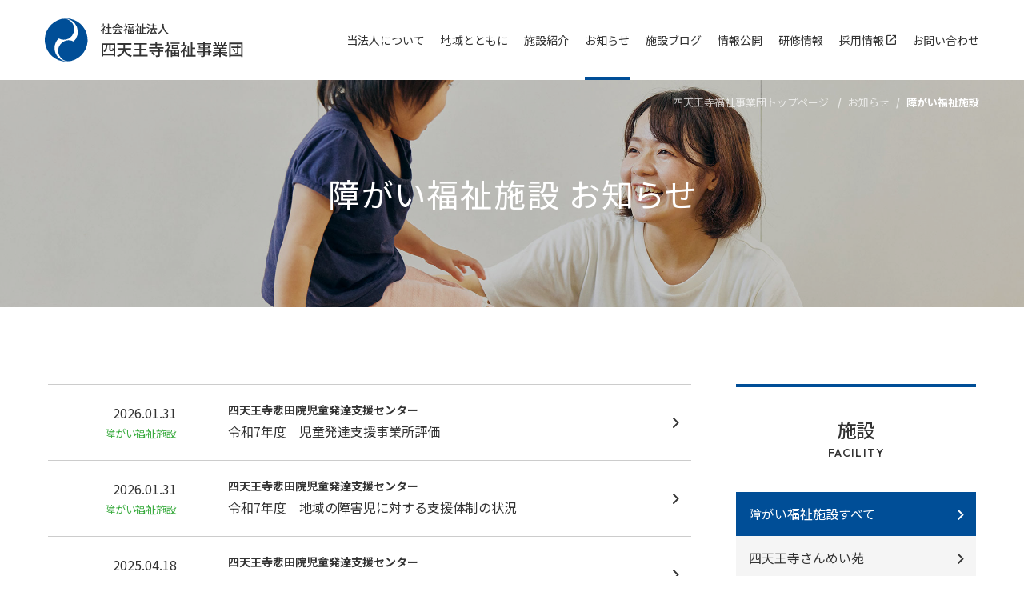

--- FILE ---
content_type: text/html; charset=UTF-8
request_url: https://www.shitennoji-fukushi.jp/news/facility/welfare/
body_size: 50853
content:
<!DOCTYPE html>
<!--[if lt IE 7 ]> <html class="ie6 lt_ie10 lt_ie9 lt_ie8 lt_ie7" lang="ja" prefix="og: http://ogp.me/ns# fb: http://www.facebook.com/2008/fbml"> <![endif]-->
<!--[if IE 7 ]> <html class="ie7 lt_ie10 lt_ie9 lt_ie8" lang="ja" prefix="og: http://ogp.me/ns# fb: http://www.facebook.com/2008/fbml"> <![endif]-->
<!--[if IE 8 ]> <html class="ie8 lt_ie10 lt_ie9" lang="ja" prefix="og: http://ogp.me/ns# fb: http://www.facebook.com/2008/fbml"> <![endif]-->
<!--[if IE 9 ]> <html class="ie9 lt_ie10" lang="ja" prefix="og: http://ogp.me/ns# fb: http://www.facebook.com/2008/fbml"> <![endif]-->
<!--[if (gt IE 9)|!(IE)]><!--> <html lang="ja" prefix="og: http://ogp.me/ns# fb: http://www.facebook.com/2008/fbml"> <!--<![endif]-->
<head>
<!-- Google Tag Manager -->
<script>(function(w,d,s,l,i){w[l]=w[l]||[];w[l].push({'gtm.start':
new Date().getTime(),event:'gtm.js'});var f=d.getElementsByTagName(s)[0],
j=d.createElement(s),dl=l!='dataLayer'?'&l='+l:'';j.async=true;j.src=
'https://www.googletagmanager.com/gtm.js?id='+i+dl;f.parentNode.insertBefore(j,f);
})(window,document,'script','dataLayer','GTM-W9D7VFZ');</script>
<!-- End Google Tag Manager -->
<meta charset="UTF-8">

<meta name="viewport" content="width=1200">
<script src="/assets/js/viewport.js"></script>
<meta name="format-detection" content="telephone=no">
<meta http-equiv="X-UA-Compatible" content="IE=edge,chrome=1">
<meta property="og:image" content="https://www.shitennoji-fukushi.jp/assets/img/common/like.png"/>
<link rel="shortcut icon" href="/favicon.ico">
<link rel="apple-touch-icon" sizes="180x180" href="/assets/img/common/apple-touch-icon.png">
<link rel="index" href="/sitemap">
<link rel="start" href="https://www.shitennoji-fukushi.jp/" title="Home">
<link rel="stylesheet" href="/assets/css/style.css?20260202">
<link rel="preconnect" href="https://fonts.googleapis.com">
<link rel="preconnect" href="https://fonts.gstatic.com" crossorigin>
<link href="https://fonts.googleapis.com/css2?family=Noto+Sans+JP:wght@400;500;700&family=Noto+Serif+JP&family=Outfit:wght@200;500;700&display=swap" rel="stylesheet">
<meta name='robots' content='index, follow, max-image-preview:large, max-snippet:-1, max-video-preview:-1' />

	<!-- This site is optimized with the Yoast SEO plugin v19.7.1 - https://yoast.com/wordpress/plugins/seo/ -->
	<title>障がい福祉施設｜お知らせ｜社会福祉法人　四天王寺福祉事業団</title>
	<meta name="description" content="社会福祉法人 四天王寺福祉事業団が運営する障がい福祉施設すべてのお知らせです。" />
	<link rel="canonical" href="https://www.shitennoji-fukushi.jp/blog/facility/welfare/" />
	<link rel="next" href="https://www.shitennoji-fukushi.jp/blog/facility/welfare/page/2/" />
	<meta property="og:locale" content="ja_JP" />
	<meta property="og:type" content="website" />
	<meta property="og:title" content="障がい福祉施設｜お知らせ｜社会福祉法人　四天王寺福祉事業団" />
	<meta property="og:description" content="社会福祉法人 四天王寺福祉事業団が運営する障がい福祉施設すべてのお知らせです。" />
	<meta property="og:url" content="https://www.shitennoji-fukushi.jp/blog/facility/welfare/" />
	<meta property="og:site_name" content="四天王寺福祉事業団" />
	<meta name="twitter:card" content="summary_large_image" />
	<script type="application/ld+json" class="yoast-schema-graph">{"@context":"https://schema.org","@graph":[{"@type":"CollectionPage","@id":"https://www.shitennoji-fukushi.jp/blog/facility/welfare/","url":"https://www.shitennoji-fukushi.jp/blog/facility/welfare/","name":"","isPartOf":{"@id":"https://www.shitennoji-fukushi.jp/#website"},"primaryImageOfPage":{"@id":"https://www.shitennoji-fukushi.jp/blog/facility/welfare/#primaryimage"},"image":{"@id":"https://www.shitennoji-fukushi.jp/blog/facility/welfare/#primaryimage"},"thumbnailUrl":"https://www.shitennoji-fukushi.jp/sfj-common/wp-content/uploads/2023/05/センター引き画.jpg","breadcrumb":{"@id":"https://www.shitennoji-fukushi.jp/blog/facility/welfare/#breadcrumb"},"inLanguage":"ja"},{"@type":"ImageObject","inLanguage":"ja","@id":"https://www.shitennoji-fukushi.jp/blog/facility/welfare/#primaryimage","url":"https://www.shitennoji-fukushi.jp/sfj-common/wp-content/uploads/2023/05/センター引き画.jpg","contentUrl":"https://www.shitennoji-fukushi.jp/sfj-common/wp-content/uploads/2023/05/センター引き画.jpg","width":700,"height":467},{"@type":"BreadcrumbList","@id":"https://www.shitennoji-fukushi.jp/blog/facility/welfare/#breadcrumb","itemListElement":[{"@type":"ListItem","position":1,"name":"ホーム","item":"https://www.shitennoji-fukushi.jp/"},{"@type":"ListItem","position":2,"name":"障がい福祉施設"}]},{"@type":"WebSite","@id":"https://www.shitennoji-fukushi.jp/#website","url":"https://www.shitennoji-fukushi.jp/","name":"四天王寺福祉事業団","description":"Just another WordPress site","potentialAction":[{"@type":"SearchAction","target":{"@type":"EntryPoint","urlTemplate":"https://www.shitennoji-fukushi.jp/?s={search_term_string}"},"query-input":"required name=search_term_string"}],"inLanguage":"ja"}]}</script>
	<!-- / Yoast SEO plugin. -->


<link rel='dns-prefetch' href='//s.w.org' />
<link rel="alternate" type="application/rss+xml" title="四天王寺福祉事業団 &raquo; フィード" href="https://www.shitennoji-fukushi.jp/feed/" />
<link rel="alternate" type="application/rss+xml" title="四天王寺福祉事業団 &raquo; コメントフィード" href="https://www.shitennoji-fukushi.jp/comments/feed/" />
<link rel="alternate" type="application/rss+xml" title="四天王寺福祉事業団 &raquo; お知らせ フィード" href="https://www.shitennoji-fukushi.jp/news/feed/" />
<script>
window._wpemojiSettings = {"baseUrl":"https:\/\/s.w.org\/images\/core\/emoji\/14.0.0\/72x72\/","ext":".png","svgUrl":"https:\/\/s.w.org\/images\/core\/emoji\/14.0.0\/svg\/","svgExt":".svg","source":{"concatemoji":"https:\/\/www.shitennoji-fukushi.jp\/sfj-common\/wp-includes\/js\/wp-emoji-release.min.js?ver=6.0.1"}};
/*! This file is auto-generated */
!function(e,a,t){var n,r,o,i=a.createElement("canvas"),p=i.getContext&&i.getContext("2d");function s(e,t){var a=String.fromCharCode,e=(p.clearRect(0,0,i.width,i.height),p.fillText(a.apply(this,e),0,0),i.toDataURL());return p.clearRect(0,0,i.width,i.height),p.fillText(a.apply(this,t),0,0),e===i.toDataURL()}function c(e){var t=a.createElement("script");t.src=e,t.defer=t.type="text/javascript",a.getElementsByTagName("head")[0].appendChild(t)}for(o=Array("flag","emoji"),t.supports={everything:!0,everythingExceptFlag:!0},r=0;r<o.length;r++)t.supports[o[r]]=function(e){if(!p||!p.fillText)return!1;switch(p.textBaseline="top",p.font="600 32px Arial",e){case"flag":return s([127987,65039,8205,9895,65039],[127987,65039,8203,9895,65039])?!1:!s([55356,56826,55356,56819],[55356,56826,8203,55356,56819])&&!s([55356,57332,56128,56423,56128,56418,56128,56421,56128,56430,56128,56423,56128,56447],[55356,57332,8203,56128,56423,8203,56128,56418,8203,56128,56421,8203,56128,56430,8203,56128,56423,8203,56128,56447]);case"emoji":return!s([129777,127995,8205,129778,127999],[129777,127995,8203,129778,127999])}return!1}(o[r]),t.supports.everything=t.supports.everything&&t.supports[o[r]],"flag"!==o[r]&&(t.supports.everythingExceptFlag=t.supports.everythingExceptFlag&&t.supports[o[r]]);t.supports.everythingExceptFlag=t.supports.everythingExceptFlag&&!t.supports.flag,t.DOMReady=!1,t.readyCallback=function(){t.DOMReady=!0},t.supports.everything||(n=function(){t.readyCallback()},a.addEventListener?(a.addEventListener("DOMContentLoaded",n,!1),e.addEventListener("load",n,!1)):(e.attachEvent("onload",n),a.attachEvent("onreadystatechange",function(){"complete"===a.readyState&&t.readyCallback()})),(e=t.source||{}).concatemoji?c(e.concatemoji):e.wpemoji&&e.twemoji&&(c(e.twemoji),c(e.wpemoji)))}(window,document,window._wpemojiSettings);
</script>
<style>
img.wp-smiley,
img.emoji {
	display: inline !important;
	border: none !important;
	box-shadow: none !important;
	height: 1em !important;
	width: 1em !important;
	margin: 0 0.07em !important;
	vertical-align: -0.1em !important;
	background: none !important;
	padding: 0 !important;
}
</style>
	<link rel='stylesheet' id='wp-block-library-css'  href='https://www.shitennoji-fukushi.jp/sfj-common/wp-includes/css/dist/block-library/style.min.css?ver=6.0.1' media='all' />
<style id='wp-block-library-theme-inline-css'>
.wp-block-audio figcaption{color:#555;font-size:13px;text-align:center}.is-dark-theme .wp-block-audio figcaption{color:hsla(0,0%,100%,.65)}.wp-block-code{border:1px solid #ccc;border-radius:4px;font-family:Menlo,Consolas,monaco,monospace;padding:.8em 1em}.wp-block-embed figcaption{color:#555;font-size:13px;text-align:center}.is-dark-theme .wp-block-embed figcaption{color:hsla(0,0%,100%,.65)}.blocks-gallery-caption{color:#555;font-size:13px;text-align:center}.is-dark-theme .blocks-gallery-caption{color:hsla(0,0%,100%,.65)}.wp-block-image figcaption{color:#555;font-size:13px;text-align:center}.is-dark-theme .wp-block-image figcaption{color:hsla(0,0%,100%,.65)}.wp-block-pullquote{border-top:4px solid;border-bottom:4px solid;margin-bottom:1.75em;color:currentColor}.wp-block-pullquote__citation,.wp-block-pullquote cite,.wp-block-pullquote footer{color:currentColor;text-transform:uppercase;font-size:.8125em;font-style:normal}.wp-block-quote{border-left:.25em solid;margin:0 0 1.75em;padding-left:1em}.wp-block-quote cite,.wp-block-quote footer{color:currentColor;font-size:.8125em;position:relative;font-style:normal}.wp-block-quote.has-text-align-right{border-left:none;border-right:.25em solid;padding-left:0;padding-right:1em}.wp-block-quote.has-text-align-center{border:none;padding-left:0}.wp-block-quote.is-large,.wp-block-quote.is-style-large,.wp-block-quote.is-style-plain{border:none}.wp-block-search .wp-block-search__label{font-weight:700}:where(.wp-block-group.has-background){padding:1.25em 2.375em}.wp-block-separator.has-css-opacity{opacity:.4}.wp-block-separator{border:none;border-bottom:2px solid;margin-left:auto;margin-right:auto}.wp-block-separator.has-alpha-channel-opacity{opacity:1}.wp-block-separator:not(.is-style-wide):not(.is-style-dots){width:100px}.wp-block-separator.has-background:not(.is-style-dots){border-bottom:none;height:1px}.wp-block-separator.has-background:not(.is-style-wide):not(.is-style-dots){height:2px}.wp-block-table thead{border-bottom:3px solid}.wp-block-table tfoot{border-top:3px solid}.wp-block-table td,.wp-block-table th{padding:.5em;border:1px solid;word-break:normal}.wp-block-table figcaption{color:#555;font-size:13px;text-align:center}.is-dark-theme .wp-block-table figcaption{color:hsla(0,0%,100%,.65)}.wp-block-video figcaption{color:#555;font-size:13px;text-align:center}.is-dark-theme .wp-block-video figcaption{color:hsla(0,0%,100%,.65)}.wp-block-template-part.has-background{padding:1.25em 2.375em;margin-top:0;margin-bottom:0}
</style>
<style id='global-styles-inline-css'>
body{--wp--preset--color--black: #000000;--wp--preset--color--cyan-bluish-gray: #abb8c3;--wp--preset--color--white: #ffffff;--wp--preset--color--pale-pink: #f78da7;--wp--preset--color--vivid-red: #cf2e2e;--wp--preset--color--luminous-vivid-orange: #ff6900;--wp--preset--color--luminous-vivid-amber: #fcb900;--wp--preset--color--light-green-cyan: #7bdcb5;--wp--preset--color--vivid-green-cyan: #00d084;--wp--preset--color--pale-cyan-blue: #8ed1fc;--wp--preset--color--vivid-cyan-blue: #0693e3;--wp--preset--color--vivid-purple: #9b51e0;--wp--preset--gradient--vivid-cyan-blue-to-vivid-purple: linear-gradient(135deg,rgba(6,147,227,1) 0%,rgb(155,81,224) 100%);--wp--preset--gradient--light-green-cyan-to-vivid-green-cyan: linear-gradient(135deg,rgb(122,220,180) 0%,rgb(0,208,130) 100%);--wp--preset--gradient--luminous-vivid-amber-to-luminous-vivid-orange: linear-gradient(135deg,rgba(252,185,0,1) 0%,rgba(255,105,0,1) 100%);--wp--preset--gradient--luminous-vivid-orange-to-vivid-red: linear-gradient(135deg,rgba(255,105,0,1) 0%,rgb(207,46,46) 100%);--wp--preset--gradient--very-light-gray-to-cyan-bluish-gray: linear-gradient(135deg,rgb(238,238,238) 0%,rgb(169,184,195) 100%);--wp--preset--gradient--cool-to-warm-spectrum: linear-gradient(135deg,rgb(74,234,220) 0%,rgb(151,120,209) 20%,rgb(207,42,186) 40%,rgb(238,44,130) 60%,rgb(251,105,98) 80%,rgb(254,248,76) 100%);--wp--preset--gradient--blush-light-purple: linear-gradient(135deg,rgb(255,206,236) 0%,rgb(152,150,240) 100%);--wp--preset--gradient--blush-bordeaux: linear-gradient(135deg,rgb(254,205,165) 0%,rgb(254,45,45) 50%,rgb(107,0,62) 100%);--wp--preset--gradient--luminous-dusk: linear-gradient(135deg,rgb(255,203,112) 0%,rgb(199,81,192) 50%,rgb(65,88,208) 100%);--wp--preset--gradient--pale-ocean: linear-gradient(135deg,rgb(255,245,203) 0%,rgb(182,227,212) 50%,rgb(51,167,181) 100%);--wp--preset--gradient--electric-grass: linear-gradient(135deg,rgb(202,248,128) 0%,rgb(113,206,126) 100%);--wp--preset--gradient--midnight: linear-gradient(135deg,rgb(2,3,129) 0%,rgb(40,116,252) 100%);--wp--preset--duotone--dark-grayscale: url('#wp-duotone-dark-grayscale');--wp--preset--duotone--grayscale: url('#wp-duotone-grayscale');--wp--preset--duotone--purple-yellow: url('#wp-duotone-purple-yellow');--wp--preset--duotone--blue-red: url('#wp-duotone-blue-red');--wp--preset--duotone--midnight: url('#wp-duotone-midnight');--wp--preset--duotone--magenta-yellow: url('#wp-duotone-magenta-yellow');--wp--preset--duotone--purple-green: url('#wp-duotone-purple-green');--wp--preset--duotone--blue-orange: url('#wp-duotone-blue-orange');--wp--preset--font-size--small: 13px;--wp--preset--font-size--medium: 20px;--wp--preset--font-size--large: 36px;--wp--preset--font-size--x-large: 42px;}.has-black-color{color: var(--wp--preset--color--black) !important;}.has-cyan-bluish-gray-color{color: var(--wp--preset--color--cyan-bluish-gray) !important;}.has-white-color{color: var(--wp--preset--color--white) !important;}.has-pale-pink-color{color: var(--wp--preset--color--pale-pink) !important;}.has-vivid-red-color{color: var(--wp--preset--color--vivid-red) !important;}.has-luminous-vivid-orange-color{color: var(--wp--preset--color--luminous-vivid-orange) !important;}.has-luminous-vivid-amber-color{color: var(--wp--preset--color--luminous-vivid-amber) !important;}.has-light-green-cyan-color{color: var(--wp--preset--color--light-green-cyan) !important;}.has-vivid-green-cyan-color{color: var(--wp--preset--color--vivid-green-cyan) !important;}.has-pale-cyan-blue-color{color: var(--wp--preset--color--pale-cyan-blue) !important;}.has-vivid-cyan-blue-color{color: var(--wp--preset--color--vivid-cyan-blue) !important;}.has-vivid-purple-color{color: var(--wp--preset--color--vivid-purple) !important;}.has-black-background-color{background-color: var(--wp--preset--color--black) !important;}.has-cyan-bluish-gray-background-color{background-color: var(--wp--preset--color--cyan-bluish-gray) !important;}.has-white-background-color{background-color: var(--wp--preset--color--white) !important;}.has-pale-pink-background-color{background-color: var(--wp--preset--color--pale-pink) !important;}.has-vivid-red-background-color{background-color: var(--wp--preset--color--vivid-red) !important;}.has-luminous-vivid-orange-background-color{background-color: var(--wp--preset--color--luminous-vivid-orange) !important;}.has-luminous-vivid-amber-background-color{background-color: var(--wp--preset--color--luminous-vivid-amber) !important;}.has-light-green-cyan-background-color{background-color: var(--wp--preset--color--light-green-cyan) !important;}.has-vivid-green-cyan-background-color{background-color: var(--wp--preset--color--vivid-green-cyan) !important;}.has-pale-cyan-blue-background-color{background-color: var(--wp--preset--color--pale-cyan-blue) !important;}.has-vivid-cyan-blue-background-color{background-color: var(--wp--preset--color--vivid-cyan-blue) !important;}.has-vivid-purple-background-color{background-color: var(--wp--preset--color--vivid-purple) !important;}.has-black-border-color{border-color: var(--wp--preset--color--black) !important;}.has-cyan-bluish-gray-border-color{border-color: var(--wp--preset--color--cyan-bluish-gray) !important;}.has-white-border-color{border-color: var(--wp--preset--color--white) !important;}.has-pale-pink-border-color{border-color: var(--wp--preset--color--pale-pink) !important;}.has-vivid-red-border-color{border-color: var(--wp--preset--color--vivid-red) !important;}.has-luminous-vivid-orange-border-color{border-color: var(--wp--preset--color--luminous-vivid-orange) !important;}.has-luminous-vivid-amber-border-color{border-color: var(--wp--preset--color--luminous-vivid-amber) !important;}.has-light-green-cyan-border-color{border-color: var(--wp--preset--color--light-green-cyan) !important;}.has-vivid-green-cyan-border-color{border-color: var(--wp--preset--color--vivid-green-cyan) !important;}.has-pale-cyan-blue-border-color{border-color: var(--wp--preset--color--pale-cyan-blue) !important;}.has-vivid-cyan-blue-border-color{border-color: var(--wp--preset--color--vivid-cyan-blue) !important;}.has-vivid-purple-border-color{border-color: var(--wp--preset--color--vivid-purple) !important;}.has-vivid-cyan-blue-to-vivid-purple-gradient-background{background: var(--wp--preset--gradient--vivid-cyan-blue-to-vivid-purple) !important;}.has-light-green-cyan-to-vivid-green-cyan-gradient-background{background: var(--wp--preset--gradient--light-green-cyan-to-vivid-green-cyan) !important;}.has-luminous-vivid-amber-to-luminous-vivid-orange-gradient-background{background: var(--wp--preset--gradient--luminous-vivid-amber-to-luminous-vivid-orange) !important;}.has-luminous-vivid-orange-to-vivid-red-gradient-background{background: var(--wp--preset--gradient--luminous-vivid-orange-to-vivid-red) !important;}.has-very-light-gray-to-cyan-bluish-gray-gradient-background{background: var(--wp--preset--gradient--very-light-gray-to-cyan-bluish-gray) !important;}.has-cool-to-warm-spectrum-gradient-background{background: var(--wp--preset--gradient--cool-to-warm-spectrum) !important;}.has-blush-light-purple-gradient-background{background: var(--wp--preset--gradient--blush-light-purple) !important;}.has-blush-bordeaux-gradient-background{background: var(--wp--preset--gradient--blush-bordeaux) !important;}.has-luminous-dusk-gradient-background{background: var(--wp--preset--gradient--luminous-dusk) !important;}.has-pale-ocean-gradient-background{background: var(--wp--preset--gradient--pale-ocean) !important;}.has-electric-grass-gradient-background{background: var(--wp--preset--gradient--electric-grass) !important;}.has-midnight-gradient-background{background: var(--wp--preset--gradient--midnight) !important;}.has-small-font-size{font-size: var(--wp--preset--font-size--small) !important;}.has-medium-font-size{font-size: var(--wp--preset--font-size--medium) !important;}.has-large-font-size{font-size: var(--wp--preset--font-size--large) !important;}.has-x-large-font-size{font-size: var(--wp--preset--font-size--x-large) !important;}
</style>
<link rel='stylesheet' id='wp-pagenavi-css'  href='https://www.shitennoji-fukushi.jp/sfj-common/wp-content/plugins/wp-pagenavi/pagenavi-css.css?ver=2.70' media='all' />
<link rel="https://api.w.org/" href="https://www.shitennoji-fukushi.jp/wp-json/" /><link rel="alternate" type="application/json" href="https://www.shitennoji-fukushi.jp/wp-json/wp/v2/facility/83" /><link rel="EditURI" type="application/rsd+xml" title="RSD" href="https://www.shitennoji-fukushi.jp/sfj-common/xmlrpc.php?rsd" />
<link rel="wlwmanifest" type="application/wlwmanifest+xml" href="https://www.shitennoji-fukushi.jp/sfj-common/wp-includes/wlwmanifest.xml" /> 
<meta name="generator" content="WordPress 6.0.1" />
<!-- this page only css here-->
</head>

<body class="lower news  welfare">
<!-- Google Tag Manager (noscript) -->
<noscript><iframe src="https://www.googletagmanager.com/ns.html?id=GTM-W9D7VFZ"
height="0" width="0" style="display:none;visibility:hidden"></iframe></noscript>
<!-- End Google Tag Manager (noscript) -->
<noscript><div class="noscript"><p>当サイトを快適にご利用いただくには、ブラウザでJavaScriptを有効にしてください。</p></div></noscript>
<div class="legacy_ie_message"><p>お使いのブラウザはサポート対象外です。推奨のブラウザをご利用ください。</p></div>

<header class="site_header clear_fix">
	<div class="site_header__inner">
		<div class="site_header__id"><a href="/"><img src="/assets/img/common/logo.svg" alt="社会福祉法人 四天王寺福祉事業団"></a></div>
		<nav class="site_header__nav">
			<ul class="site_header__nav__inner">
				<li class="parent_title menu-item-has-children ">
					<a class="menu-item-link">当法人について<span class="menu-item-link-icon"></span></a>
					<nav class="site_header__sub_nav menu-item-children">
						<div class="sub_nav__inner">
							<ul class="sub_nav__inner__list">
								<li class="sub_nav__inner__list__common"><a href="/philosophy/">私たちの想い</a></li>
								<li class="sub_nav__inner__list__common"><a href="/philosophy/service/">事業について</a></li>
							</ul>
						</div>
					</nav>
				</li>
				<li class="parent_title "><a class="" href="/contribution/">地域とともに</a></li>
				<li class="parent_title menu-item-has-children  ">
					<a class="menu-item-link">施設紹介<span class="menu-item-link-icon"></span></a>
					<nav class="site_header__sub_nav menu-item-children">
						<div class="sub_nav__inner">
							<ul class="sub_nav__inner__list">
								<li class="sub_nav__inner__list__facility menu-item-has-children">
									<a href="/aged" class="menu-item-link">高齢福祉施設<span class="menu-item-link-icon"></span></a>
									<ul class="site_header__sub_nav_2 menu-item-children">
										<li class=" none sp_block"><a href="/aged">高齢福祉施設トップ</a></li>
										<li><a href="/aged/list/">高齢福祉施設一覧</a></li>
										<li><a href="/aged/tamatukurien/">四天王寺たまつくり苑</a></li>
										<li><a href="/aged/kitayamaen/">四天王寺きたやま苑</a></li>
										<li><a href="/aged/koseien/">四天王寺紅生園</a></li>
										<li><a href="/aged/oohatayamaen/">四天王寺大畑山苑</a></li>
										<li><a href="/aged/hidenin-tokuyou/">四天王寺悲田院特別養護老人ホーム</a></li>
										<li><a href="/aged/hidenin-zaitaku/">四天王寺悲田院在宅</a></li>
										<li><a href="/aged/hidenin-yougo/">四天王寺悲田院養護老人ホーム</a></li>
										<li><a href="/aged/syoufuusou/">四天王寺松風荘</a></li>
									</ul>
								</li>
								<li class="sub_nav__inner__list__facility menu-item-has-children">
									<a href="/welfare/" class="menu-item-link">障がい福祉施設<span class="menu-item-link-icon"></span></a>
									<ul class="site_header__sub_nav_2 menu-item-children">
										<li class=" none sp_block"><a href="/welfare/">障がい福祉施設トップ</a></li>
										<li><a href="/welfare/list/">障がい福祉施設一覧</a></li>
										<li><a href="/welfare/sanmeien/">四天王寺さんめい苑</a></li>
										<li><a href="/welfare/hidenin-shien/">四天王寺悲田院児童発達支援センター</a></li>
										<li><a href="/welfare/hiden-tondabayashi/">四天王寺悲田富田林苑</a></li>
										<li><a href="https://yawaragien.shitennoji-fukushi.jp/" target="_blank">四天王寺和らぎ苑<i class="icon-blank"></i></a></li>
										<li><a href="/welfare/taishi/">四天王寺太子学園</a></li>
									</ul>
								</li>
								<li class="sub_nav__inner__list__facility menu-item-has-children">
									<a href="/mother-and-child/" class="menu-item-link">子ども・母子・女性福祉施設<span class="menu-item-link-icon"></span></a>
									<ul class=" site_header__sub_nav_2 menu-item-children">
										<li class=" none sp_block"><a href="/mother-and-child/">子ども・母子・女性福祉施設トップ</a></li>
										<li><a href="/mother-and-child/list/">子ども・母子・女性福祉施設一覧</a></li>
										<li><a href="/mother-and-child/yu-hi/">四天王寺夕陽丘保育園</a></li>
										<li><a href="/mother-and-child/hidenin-kodomoen/">四天王寺悲田院こども園</a></li>
										<li><a href="/mother-and-child/kentokuden/">四天王寺悲田院児童センター研徳田</a></li>
									</ul>
								</li>
								<li class="sub_nav__inner__list__facility menu-item-has-children">
									<a href="/medical/" class="menu-item-link">医療福祉施設<span class="menu-item-link-icon"></span></a>
									<ul class="site_header__sub_nav_2 menu-item-children">
									<li class=" none sp_block"><a href="/medical/">医療福祉施設トップ</a></li>
										<li><a href="http://www.shitennoji-fukushi.jp/shitennoji-hospital/">四天王寺病院<i class="icon-blank"></i></a></li>
										<li><a href="https://yawaragien.shitennoji-fukushi.jp/">四天王寺和らぎ苑<i class="icon-blank"></i></a></li>
									</ul>
								</li>
								<li class="sub_nav__inner__list__facility menu-item-has-children">
									<a href="/learning/" class="menu-item-link">社会福祉研修センター<span class="menu-item-link-icon"></span></a>
									<ul class="site_header__sub_nav_2 menu-item-children">
										<li class=" none sp_block"><a href="/learning/">社会福祉研修トップ</a></li>
										<li><a href="/learning/center/">社会福祉研修センター</a></li>
										<li><a href="/learning/center/kaigofukushi/">介護福祉士実務者研修</a></li>
										<li><a href="/learning/center/osakafu-soudanshien/">大阪府相談支援従事者研修</a></li>
									</ul>
								</li>
							</ul>
						</div>
					</nav>
				</li>
				<li class="parent_title menu-item-has-children current-menu-item ">
					<a href="/news" class="menu-item-link">お知らせ<span class="menu-item-link-icon"></span></a>
					<nav class="site_header__sub_nav medical menu-item-children">
						<div class="sub_nav__inner">
							<ul class="sub_nav__inner__list">
								<li class="sub_nav__inner__list__common none sp_block"><a href="/news">お知らせトップ</a></li>
								<li class="sub_nav__inner__list__common"><a href="/news/corporation/">四天王寺福祉事業団</a></li>
								<li class="sub_nav__inner__list__common"><a href="/news/facility/aged">高齢福祉施設</a></li>
								<li class="sub_nav__inner__list__common"><a href="/news/facility/welfare">障がい福祉施設</a></li>
								<li class="sub_nav__inner__list__common"><a href="/news/facility/mother-and-child">子ども・母子・女性福祉施設</a></li>
								<li class="sub_nav__inner__list__common"><a href="/news/facility/medical">医療福祉施設</a></li>
								<li class="sub_nav__inner__list__common"><a href="/news/facility/learning">社会福祉研修センター</a></li>
							</ul>
						</div>
					</nav>
				</li>
				<li class="parent_title menu-item-has-children  ">
					<a href="/blog" class="menu-item-link">施設ブログ<span class="menu-item-link-icon"></span></a>
					<nav class="site_header__sub_nav menu-item-children">
						<div class="sub_nav__inner">
							<ul class="sub_nav__inner__list">
								<li class="sub_nav__inner__list__common none sp_block"><a href="/blog/">施設ブログトップ</a></li>
								<li class="sub_nav__inner__list__common"><a href="/blog/facility/aged">高齢福祉施設</a></li>
								<li class="sub_nav__inner__list__common"><a href="/blog/facility/welfare">障がい福祉施設</a></li>
								<li class="sub_nav__inner__list__common"><a href="/blog/facility/mother-and-child">子ども・母子・女性福祉施設</a></li>
								<li class="sub_nav__inner__list__common"><a href="/blog/facility/medical">医療福祉施設</a></li>
								<li class="sub_nav__inner__list__common"><a href="/blog/facility/learning">社会福祉研修センター</a></li>
							</ul>
						</div>
					</nav>
				</li>
				<li class="parent_title menu-item-has-children  ">
					<a class="menu-item-link">情報公開<span class="menu-item-link-icon"></span></a>
					<nav class="site_header__sub_nav menu-item-children">
						<div class="sub_nav__inner">
							<ul class="sub_nav__inner__list">
								<li class="sub_nav__inner__list__common"><a href="/corporation/">事業団概要</a></li>
								<li class="sub_nav__inner__list__common"><a href="/corporation/organization/">職員心得・組織図</a></li>
								<li class="sub_nav__inner__list__common"><a href="/corporation/solution/">苦情解決の取り組み体制</a></li>
								<li class="sub_nav__inner__list__common"><a href="/news/corporation/">お知らせ</a></li>
								<li class="sub_nav__inner__list__common"><a href="/corporation/knowledge/">公開書類</a></li>
								<li class="sub_nav__inner__list__common"><a href="/corporation/sdgs/">SDGsの取り組み</a></li>
							</ul>
						</div>
					</nav>
				</li>
				<li class="parent_title menu-item-has-children  ">
					<a class="menu-item-link">研修情報<span class="menu-item-link-icon"></span></a>
					<nav class="site_header__sub_nav menu-item-children">
						<div class="sub_nav__inner">
							<ul class="sub_nav__inner__list">
								<li class="sub_nav__inner__list__common"><a href="/learning/center/kaigofukushi/">介護福祉士実務者研修</a></li>
								<li class="sub_nav__inner__list__common"><a href="/learning/center/osakafu-soudanshien/">大阪府相談支援従事者研修</a></li>
							</ul>
						</div>
					</nav>
				</li>
				<li class="parent_title"><a class="" href="http://www.shitennoji-fukushi.jp/shifuku/" target="_blank">採用情報<i class="icon-blank"></i></a></li>
				<li class="parent_title  ">
					<a class="menu-item-link changeHref" href="/contact-input/">お問い合わせ</a>
				</li>
			</ul>
		</nav>

        <div class="site_header__toggle">
            <div class="hamburger">
                <div class="hamburger__line top"></div>
                <div class="hamburger__line middle"></div>
                <div class="hamburger__line bottom"></div>
            </div>
        </div>
	</div>

</header>
<div class="site_header__placeholder"></div>

<main role="main">
    <section class="lower_title">
        <div class="breadcrumbs">
            <ul>
                <li><a href="https://www.shitennoji-fukushi.jp">四天王寺福祉事業団トップページ</a></li>
                <li><a href='https://www.shitennoji-fukushi.jp/news/'>お知らせ</a></li><li>障がい福祉施設</li>            </ul>
        </div>
        <div class="title_block">
            <h1>障がい福祉施設 <br class='none sp_inline'>お知らせ</h1>        </div>
    </section>
    <section class="lower_section">
        <div class="lower_section__two_column">
            <div class="article_area">
                                <div class="information_article">
                    <a class='article icon-arrow' href='https://www.shitennoji-fukushi.jp/news/2026-01-31-9275/' >
	<div class='left'>
		<time class="time">2026.01.31</time>
		<div class="category welfare">障がい福祉施設</div>
	</div>
	<div class='right'>
		<p class="category_child">四天王寺悲⽥院児童発達⽀援センター</p>
		<div class="title">令和7年度　児童発達支援事業所評価</div>
	</div>
</a>
<a class='article icon-arrow' href='https://www.shitennoji-fukushi.jp/news/2026-01-31-9273/' >
	<div class='left'>
		<time class="time">2026.01.31</time>
		<div class="category welfare">障がい福祉施設</div>
	</div>
	<div class='right'>
		<p class="category_child">四天王寺悲⽥院児童発達⽀援センター</p>
		<div class="title">令和7年度　地域の障害児に対する支援体制の状況</div>
	</div>
</a>
<a class='article icon-arrow' href='https://www.shitennoji-fukushi.jp/news/2025-04-18-7551/' >
	<div class='left'>
		<time class="time">2025.04.18</time>
		<div class="category welfare">障がい福祉施設</div>
	</div>
	<div class='right'>
		<p class="category_child">四天王寺悲⽥院児童発達⽀援センター</p>
		<div class="title">令和6年度　児童支援事業所評価</div>
	</div>
</a>
<a class='article icon-arrow' href='https://www.shitennoji-fukushi.jp/news/2025-04-18-7567/' >
	<div class='left'>
		<time class="time">2025.04.18</time>
		<div class="category welfare">障がい福祉施設</div>
	</div>
	<div class='right'>
		<p class="category_child">四天王寺悲⽥院児童発達⽀援センター</p>
		<div class="title">令和6年度　放課後等デイサービス事業所評価</div>
	</div>
</a>
<a class='article icon-arrow' href='https://www.shitennoji-fukushi.jp/news/2025-04-18-7571/' >
	<div class='left'>
		<time class="time">2025.04.18</time>
		<div class="category welfare">障がい福祉施設</div>
	</div>
	<div class='right'>
		<p class="category_child">四天王寺悲⽥院児童発達⽀援センター</p>
		<div class="title">令和6年度　保育所等訪問支援事業所評価</div>
	</div>
</a>
<a class='article icon-arrow' href='https://www.shitennoji-fukushi.jp/news/2025-02-20-7050/' >
	<div class='left'>
		<time class="time">2025.02.20</time>
		<div class="category welfare">障がい福祉施設</div>
	</div>
	<div class='right'>
		<p class="category_child">四天王寺悲⽥院児童発達⽀援センター</p>
		<div class="title">支援プログラム　放課後等デイサービス</div>
	</div>
</a>
<a class='article icon-arrow' href='https://www.shitennoji-fukushi.jp/news/2025-02-20-7047/' >
	<div class='left'>
		<time class="time">2025.02.20</time>
		<div class="category welfare">障がい福祉施設</div>
	</div>
	<div class='right'>
		<p class="category_child">四天王寺悲⽥院児童発達⽀援センター</p>
		<div class="title">支援プログラム　児童発達支援</div>
	</div>
</a>
<a class='article icon-arrow' href='https://www.shitennoji-fukushi.jp/news/2024-07-25-5631/' >
	<div class='left'>
		<time class="time">2024.07.25</time>
		<div class="category welfare">障がい福祉施設</div>
	</div>
	<div class='right'>
		<p class="category_child">四天王寺悲⽥院児童発達⽀援センター</p>
		<div class="title">医療外来新規利用受付と７月現在の待機状況をお知らせします</div>
	</div>
</a>
<a class='article icon-arrow' href='https://www.shitennoji-fukushi.jp/news/2024-04-26-5164/' >
	<div class='left'>
		<time class="time">2024.04.26</time>
		<div class="category welfare">障がい福祉施設</div>
	</div>
	<div class='right'>
		<p class="category_child">四天王寺悲⽥院児童発達⽀援センター</p>
		<div class="title">令和5年度　放課後等デイサービス事業所評価</div>
	</div>
</a>
<a class='article icon-arrow' href='https://www.shitennoji-fukushi.jp/news/2024-04-26-5160/' >
	<div class='left'>
		<time class="time">2024.04.26</time>
		<div class="category welfare">障がい福祉施設</div>
	</div>
	<div class='right'>
		<p class="category_child">四天王寺悲⽥院児童発達⽀援センター</p>
		<div class="title">令和5年度　児童支援事業所評価</div>
	</div>
</a>
<a class='article icon-arrow' href='https://www.shitennoji-fukushi.jp/news/2023-06-17-2532/' >
	<div class='left'>
		<time class="time">2023.06.17</time>
		<div class="category welfare">障がい福祉施設</div>
	</div>
	<div class='right'>
		<p class="category_child">四天王寺悲⽥院児童発達⽀援センター</p>
		<div class="title">医療外来新規利用受付けと6月の待機状況をお知らせします</div>
	</div>
</a>
<a class='article icon-arrow' href='https://www.shitennoji-fukushi.jp/news/2023-05-15-2333/' >
	<div class='left'>
		<time class="time">2023.05.15</time>
		<div class="category welfare">障がい福祉施設</div>
	</div>
	<div class='right'>
		<p class="category_child">四天王寺悲⽥院児童発達⽀援センター</p>
		<div class="title">医療外来新規利用受付けと5月の待機状況をお知らせします</div>
	</div>
</a>
<a class='article icon-arrow' href='https://www.shitennoji-fukushi.jp/news/2023-05-08-2235/' >
	<div class='left'>
		<time class="time">2023.05.08</time>
		<div class="category welfare">障がい福祉施設</div>
	</div>
	<div class='right'>
		<p class="category_child">四天王寺さんめい苑</p>
		<div class="title">グループホーム宙　アルバイト募集のお知らせ</div>
	</div>
</a>
<a class='article icon-arrow' href='https://www.shitennoji-fukushi.jp/news/2023-04-10-2281/' >
	<div class='left'>
		<time class="time">2023.04.10</time>
		<div class="category welfare">障がい福祉施設</div>
	</div>
	<div class='right'>
		<p class="category_child">四天王寺悲⽥院児童発達⽀援センター</p>
		<div class="title">令和4年度　放課後等デイサービス事業所評価</div>
	</div>
</a>
<a class='article icon-arrow' href='https://www.shitennoji-fukushi.jp/news/2023-04-10-2276/' >
	<div class='left'>
		<time class="time">2023.04.10</time>
		<div class="category welfare">障がい福祉施設</div>
	</div>
	<div class='right'>
		<p class="category_child">四天王寺悲⽥院児童発達⽀援センター</p>
		<div class="title">令和4年度　児童支援事業所評価</div>
	</div>
</a>
                </div>
                
    <div class="pager">
        <span class="prev hidden page-numbers"></span>        <span aria-current="page" class="page-numbers current">1</span>
<a class="page-numbers" href="https://www.shitennoji-fukushi.jp/news/facility/welfare/?paged=2">2</a>        <p class="page_count none sp_flex en">
            <span class="current">1</span>/<span class="last">2</span>
        </p>
        <a class="next page-numbers" href="https://www.shitennoji-fukushi.jp/news/facility/welfare/?paged=2"></a>    </div>

    

            </div>
            <aside class="aside_conent">
                
<div class='aside_title__wrapper'>
    <div class='aside_title'>
        <div class='aside_title__inner'>
            <p>施設</p>
            <span class='en'>FACILITY</span>
        </div>
    </div>
</div>
<div class='aside_link'>
    <a class='link_block icon-arrow current' href='https://www.shitennoji-fukushi.jp/news/facility/welfare' target=''>障がい福祉施設すべて</a>
<a class='link_block icon-arrow ' href='https://www.shitennoji-fukushi.jp/news/facility/welfare/sanmeien' target=''>四天王寺さんめい苑</a>
<a class='link_block icon-arrow ' href='https://www.shitennoji-fukushi.jp/news/facility/welfare/hidenin-shien' target=''>四天王寺悲⽥院児童発達⽀援センター</a>
<a class='link_block icon-arrow ' href='https://www.shitennoji-fukushi.jp/news/facility/welfare/hiden-tondabayashi' target=''>四天王寺悲⽥富⽥林苑</a>
<a class='link_block icon-arrow ' href='https://www.shitennoji-fukushi.jp/news/facility/welfare/taishi' target=''>四天王寺太⼦学園</a>

</div>

<div class='aside_title__wrapper'>
    <div class='aside_title'>
        <div class='aside_title__inner'>
            <p>バックナンバー</p>
            <span class='en'>BACK NUMBER</span>
        </div>
    </div>
</div>
<div class='aside_link'>
    <a class='link_block icon-arrow current' href='https://www.shitennoji-fukushi.jp/news/facility/welfare'>すべて</a><a class='link_block icon-arrow ' href='https://www.shitennoji-fukushi.jp/news/facility/welfare?_year=2026&_monthnum=1'>2026年1月</a><a class='link_block icon-arrow ' href='https://www.shitennoji-fukushi.jp/news/facility/welfare?_year=2025&_monthnum=4'>2025年4月</a><a class='link_block icon-arrow ' href='https://www.shitennoji-fukushi.jp/news/facility/welfare?_year=2025&_monthnum=2'>2025年2月</a><a class='link_block icon-arrow ' href='https://www.shitennoji-fukushi.jp/news/facility/welfare?_year=2024&_monthnum=7'>2024年7月</a><a class='link_block icon-arrow ' href='https://www.shitennoji-fukushi.jp/news/facility/welfare?_year=2024&_monthnum=4'>2024年4月</a><a class='link_block icon-arrow ' href='https://www.shitennoji-fukushi.jp/news/facility/welfare?_year=2023&_monthnum=6'>2023年6月</a><a class='link_block icon-arrow ' href='https://www.shitennoji-fukushi.jp/news/facility/welfare?_year=2023&_monthnum=5'>2023年5月</a><a class='link_block icon-arrow ' href='https://www.shitennoji-fukushi.jp/news/facility/welfare?_year=2023&_monthnum=4'>2023年4月</a><a class='link_block icon-arrow ' href='https://www.shitennoji-fukushi.jp/news/facility/welfare?_year=2023&_monthnum=3'>2023年3月</a><a class='link_block icon-arrow ' href='https://www.shitennoji-fukushi.jp/news/facility/welfare?_year=2022&_monthnum=11'>2022年11月</a><a class='link_block icon-arrow ' href='https://www.shitennoji-fukushi.jp/news/facility/welfare?_year=2022&_monthnum=8'>2022年8月</a><a class='link_block icon-arrow ' href='https://www.shitennoji-fukushi.jp/news/facility/welfare?_year=2022&_monthnum=7'>2022年7月</a>
</div>            </aside>
        </div>
    </section>
</main>

<footer class="site_footer">
	<div class="site_footer__inner">
		<div class="site_footer__section site_footer__section--nav">
			<div class="site_footer__nav_group">
				<nav class="site_footer__nav">
					<ul>
						<li class="current-menu-item"><a href="/">トップページ</a></li>
					</ul>
				</nav>
			</div>

			<div class="site_footer__nav_group">
				<nav class="site_footer__nav">
					<ul>
						<li class="menu-item-has-children site_footer__menu_item">
							<p class="menu-item-link">当法人について<span class="menu-item-link-icon"></span></p>
							<nav class="site_footer__sub_nav menu-item-children">
								<ul>
									<li class="/philosophy/">
										<a href="/philosophy">私たちの想い</a>
									</li>
									<li class="">
										<a href="/philosophy/service/">事業について</a>
									</li>
								</ul>
							</nav>
						</li>
					</ul>
				</nav>
				<nav class="site_footer__nav">
					<ul>
						<li class=" site_footer__menu_item">
							<a href="/contribution/" class="menu-item-link">地域とともに</a>
							
							
						</li>
					</ul>
				</nav>
			</div>

			<div class="site_footer__nav_group">
				<nav class="site_footer__nav">
					<ul>
						<li class="site_footer__menu_item menu-item-has-children">
							<p class="menu-item-link">施設紹介<span class="menu-item-link-icon"></span></p>
							<nav class="site_footer__sub_nav menu-item-children">
								<div class="group_inner">
									<ul>
										<li class="group_inner__list site_footer__menu_item menu-item-has-children">
											<a href="/aged/" class="site_footer__sub_nav_title menu-item-link">高齢福祉施設<span class="menu-item-link-icon"></span></a>
											<nav class="site_footer__sub_nav menu-item-children">
												<ul>
													<li class="none sp_block"><a href="/aged/">高齢福祉施設トップ</a></li>
													<li><a href="/aged/list/">高齢福祉施設一覧</a></li>
													<li><a href="/aged/tamatukurien/">四天王寺たまつくり苑</a></li>
													<li><a href="/aged/kitayamaen/">四天王寺きたやま苑</a></li>
													<li><a href="/aged/koseien/">四天王寺紅生園</a></li>
													<li><a href="/aged/oohatayamaen/">四天王寺大畑山苑</a></li>
													<li><a href="/aged/hidenin-tokuyou/">四天王寺悲田院特別養護老人ホーム</a></li>
													<li><a href="/aged/hidenin-zaitaku/">四天王寺悲田院在宅</a></li>
													<li><a href="/aged/hidenin-yougo/">四天王寺悲田院養護老人ホーム</a></li>
													<li><a href="/aged/syoufuusou/">四天王寺松風荘</a></li>
												</ul>
											</nav>
										</li>
										<li class="group_inner__list menu-item-has-children">
											<a href="/welfare/" class="site_footer__sub_nav_title menu-item-link">障がい福祉施設<span class="menu-item-link-icon"></span></a>
											<nav class="site_footer__sub_nav menu-item-children">
												<ul>
													<li class="none sp_block"><a href="/welfare/">障がい福祉施設トップ</a></li>
													<li><a href="/welfare/list/">障がい福祉施設一覧</a></li>
													<li><a href="/welfare/sanmeien/">四天王寺さんめい苑</a></li>
													<li><a href="/welfare/hidenin-shien/">四天王寺悲田院児童発達支援センター</a></li>
													<li><a href="/welfare/hiden-tondabayashi/">四天王寺悲田富田林苑</a></li>
													<li><a class="" href="https://yawaragien.shitennoji-fukushi.jp/" target="_blank">四天王寺和らぎ苑<i class="icon-blank"></i></a></li>
													<li><a href="/welfare/taishi/">四天王寺太子学園</a></li>
												</ul>
											</nav>
										</li>
									</ul>
								</div>
								<div class="group_inner">
									<ul>

										<li class="group_inner__list menu-item-has-children">
											<a href="/mother-and-child/" class="site_footer__sub_nav_title menu-item-link">子ども・母子・女性福祉施設<span class="menu-item-link-icon"></span></a>
											<nav class="site_footer__sub_nav menu-item-children">
												<ul>
													<li class="none sp_block"><a href="/mother-and-child/">子ども・母子・女性福祉施設トップ</a></li>
													<li><a href="/mother-and-child/list/">子ども・母子・女性福祉施設一覧</a></li>
													<li><a href="/mother-and-child/yu-hi/">四天王寺夕陽丘保育園</a></li>
													<li><a href="/mother-and-child/hidenin-kodomoen/">四天王寺悲田院こども園</a></li>
													<li><a href="/mother-and-child/kentokuden/">四天王寺悲田院児童センター研徳田</a></li>
												</ul>
											</nav>
										</li>
										<li class="group_inner__list menu-item-has-children">
											<a href="/medical/" class="site_footer__sub_nav_title menu-item-link">医療福祉施設<span class="menu-item-link-icon"></span></a>
											<nav class="site_footer__sub_nav menu-item-children">
												<ul>
													<li class="none sp_block"><a href="/medical/">医療福祉施設トップ</a></li>
													<li><a href="http://www.shitennoji-fukushi.jp/shitennoji-hospital/" target="_blank">四天王寺病院<i class="icon-blank"></i></a></li>
													<li><a href="https://yawaragien.shitennoji-fukushi.jp/" target="_blank">四天王寺和らぎ苑<i class="icon-blank"></i></a></li>
												</ul>
											</nav>
										</li>
										<li class="group_inner__list menu-item-has-children">
											<a href="/learning/" class="site_footer__sub_nav_title menu-item-link">社会福祉研修センター<span class="menu-item-link-icon"></span></a>
											<nav class="site_footer__sub_nav menu-item-children">
												<ul>
													<li class="none sp_block"><a href="/learning/">社会福祉研修センタートップ</a></li>
													<li><a href="/learning/center/">社会福祉研修センター</a></li>
													<li><a href="/learning/center/kaigofukushi/">介護福祉士実務者研修</a></li>
													<li><a href="/learning/center/osakafu-soudanshien/">大阪府相談支援従事者研修</a></li>
												</ul>
												
											</nav>
										</li>
									</ul>
								</div>

							</nav>
						</li>
					</ul>
				</nav>
			</div>

			<div class="site_footer__nav_group">
				<nav class="site_footer__nav">
					<ul>
						<li class="menu-item-has-children site_footer__menu_item">
							<p class="menu-item-link">情報公開<span class="menu-item-link-icon"></span></p>
							<nav class="site_footer__sub_nav menu-item-children">
								<ul>
									<li class="">
										<a href="/corporation/">事業団概要</a>
									</li>
									<li class="">
										<a href="/corporation/organization/">職員心得・組織図</a>
									</li>
									<li class="">
										<a href="/corporation/solution/">苦情解決の取り組み体制</a>
									</li>
									<li class="">
										<a href="/news/corporation/">お知らせ</a>
									</li>
									<li class="">
										<a href="/corporation/knowledge/">公開書類</a>
									</li>
									<li class="">
										<a href="/corporation/sdgs/">SDGsの取り組み</a>
									</li>
								</ul>
							</nav>
						</li>
					</ul>
				</nav>
				<nav class="site_footer__nav">
					<ul>
						<li class=" site_footer__menu_item">
							<a href="/news/" class="menu-item-link">お知らせ</a>
							
							
						</li>
					</ul>
				</nav>
				<nav class="site_footer__nav">
					<ul>
						<li class=" site_footer__menu_item">
							<a href="/blog/" class="menu-item-link">施設ブログ</a>
							
							
						</li>
					</ul>
				</nav>
				<nav class="site_footer__nav">
					<ul>
						<li class="site_footer__menu_item ">
							<a href="http://www.shitennoji-fukushi.jp/shifuku/" target="_blank" class="menu-item-link menu-item-link-recruit ">
							採用情報<i class="icon-blank"></i>
							</a>
						</li>
					</ul>
				</nav>
			</div>
			
		</div>

		<div class="site_footer__section site_footer__section--info">
			<div class="info_inner">
				<div class="site_footer__logo">
                    <img src="/assets/img/common/logo.svg" alt="社会福祉法人 四天王寺福祉事業団">
                </div>
				<ul class="site_footer__info_links">
					<li class="first_grid">
						<a class="changeHref" href="/contact-input/">お問い合わせ</a>
					</li>
					<li class="second_grid"><a href="/privacy/">個人情報保護規定</a></li>
					<li class="third_grid"><a href="/terms-of-use/">ご利用条件</a></li>
					<li class="fourth_grid"><a href="/sitemap/">サイトマップ</a></li>
				</ul>
			</div>
		</div>
	</div>
</footer>


<script src="/assets/js/ScrollMagic.min.js"></script>
<!--<script src="/assets/js/debug.addIndicators.min.js"></script>-->
<script src="/assets/js/gsap/gsap.min.js"></script>
<script src="/assets/js/gsap/CustomEase.min.js"></script>
<script src="/assets/js/gsap/ScrollTrigger.min.js"></script>
<script src="/assets/js/gsap/MotionPathPlugin.min.js"></script>
<script src="/assets/js/script.js?20260202"></script>

</body>
</html>

--- FILE ---
content_type: text/css
request_url: https://www.shitennoji-fukushi.jp/assets/css/style.css?20260202
body_size: 325911
content:
@charset "UTF-8";@import url(https://fonts.googleapis.com/css?family=Leckerli+One);@font-face{font-family:swiper-icons;src:url('data:application/font-woff;charset=utf-8;base64, [base64]//wADZ2x5ZgAAAywAAADMAAAD2MHtryVoZWFkAAABbAAAADAAAAA2E2+eoWhoZWEAAAGcAAAAHwAAACQC9gDzaG10eAAAAigAAAAZAAAArgJkABFsb2NhAAAC0AAAAFoAAABaFQAUGG1heHAAAAG8AAAAHwAAACAAcABAbmFtZQAAA/gAAAE5AAACXvFdBwlwb3N0AAAFNAAAAGIAAACE5s74hXjaY2BkYGAAYpf5Hu/j+W2+MnAzMYDAzaX6QjD6/4//Bxj5GA8AuRwMYGkAPywL13jaY2BkYGA88P8Agx4j+/8fQDYfA1AEBWgDAIB2BOoAeNpjYGRgYNBh4GdgYgABEMnIABJzYNADCQAACWgAsQB42mNgYfzCOIGBlYGB0YcxjYGBwR1Kf2WQZGhhYGBiYGVmgAFGBiQQkOaawtDAoMBQxXjg/wEGPcYDDA4wNUA2CCgwsAAAO4EL6gAAeNpj2M0gyAACqxgGNWBkZ2D4/wMA+xkDdgAAAHjaY2BgYGaAYBkGRgYQiAHyGMF8FgYHIM3DwMHABGQrMOgyWDLEM1T9/w8UBfEMgLzE////P/5//f/V/xv+r4eaAAeMbAxwIUYmIMHEgKYAYjUcsDAwsLKxc3BycfPw8jEQA/[base64]/uznmfPFBNODM2K7MTQ45YEAZqGP81AmGGcF3iPqOop0r1SPTaTbVkfUe4HXj97wYE+yNwWYxwWu4v1ugWHgo3S1XdZEVqWM7ET0cfnLGxWfkgR42o2PvWrDMBSFj/IHLaF0zKjRgdiVMwScNRAoWUoH78Y2icB/yIY09An6AH2Bdu/UB+yxopYshQiEvnvu0dURgDt8QeC8PDw7Fpji3fEA4z/PEJ6YOB5hKh4dj3EvXhxPqH/SKUY3rJ7srZ4FZnh1PMAtPhwP6fl2PMJMPDgeQ4rY8YT6Gzao0eAEA409DuggmTnFnOcSCiEiLMgxCiTI6Cq5DZUd3Qmp10vO0LaLTd2cjN4fOumlc7lUYbSQcZFkutRG7g6JKZKy0RmdLY680CDnEJ+UMkpFFe1RN7nxdVpXrC4aTtnaurOnYercZg2YVmLN/d/gczfEimrE/fs/bOuq29Zmn8tloORaXgZgGa78yO9/cnXm2BpaGvq25Dv9S4E9+5SIc9PqupJKhYFSSl47+Qcr1mYNAAAAeNptw0cKwkAAAMDZJA8Q7OUJvkLsPfZ6zFVERPy8qHh2YER+3i/BP83vIBLLySsoKimrqKqpa2hp6+jq6RsYGhmbmJqZSy0sraxtbO3sHRydnEMU4uR6yx7JJXveP7WrDycAAAAAAAH//wACeNpjYGRgYOABYhkgZgJCZgZNBkYGLQZtIJsFLMYAAAw3ALgAeNolizEKgDAQBCchRbC2sFER0YD6qVQiBCv/H9ezGI6Z5XBAw8CBK/m5iQQVauVbXLnOrMZv2oLdKFa8Pjuru2hJzGabmOSLzNMzvutpB3N42mNgZGBg4GKQYzBhYMxJLMlj4GBgAYow/P/PAJJhLM6sSoWKfWCAAwDAjgbRAAB42mNgYGBkAIIbCZo5IPrmUn0hGA0AO8EFTQAA');font-weight:400;font-style:normal}:root{--swiper-theme-color:#007aff}.swiper{margin-left:auto;margin-right:auto;position:relative;overflow:hidden;list-style:none;padding:0;z-index:1}.swiper-vertical>.swiper-wrapper{flex-direction:column}.swiper-wrapper{position:relative;width:100%;height:100%;z-index:1;display:flex;transition-property:transform;box-sizing:content-box}.swiper-android .swiper-slide,.swiper-wrapper{transform:translate3d(0,0,0)}.swiper-pointer-events{touch-action:pan-y}.swiper-pointer-events.swiper-vertical{touch-action:pan-x}.swiper-slide{flex-shrink:0;width:100%;height:100%;position:relative;transition-property:transform}.swiper-slide-invisible-blank{visibility:hidden}.swiper-autoheight,.swiper-autoheight .swiper-slide{height:auto}.swiper-autoheight .swiper-wrapper{align-items:flex-start;transition-property:transform,height}.swiper-backface-hidden .swiper-slide{transform:translateZ(0);-webkit-backface-visibility:hidden;backface-visibility:hidden}.swiper-3d,.swiper-3d.swiper-css-mode .swiper-wrapper{perspective:1200px}.swiper-3d .swiper-cube-shadow,.swiper-3d .swiper-slide,.swiper-3d .swiper-slide-shadow,.swiper-3d .swiper-slide-shadow-bottom,.swiper-3d .swiper-slide-shadow-left,.swiper-3d .swiper-slide-shadow-right,.swiper-3d .swiper-slide-shadow-top,.swiper-3d .swiper-wrapper{transform-style:preserve-3d}.swiper-3d .swiper-slide-shadow,.swiper-3d .swiper-slide-shadow-bottom,.swiper-3d .swiper-slide-shadow-left,.swiper-3d .swiper-slide-shadow-right,.swiper-3d .swiper-slide-shadow-top{position:absolute;left:0;top:0;width:100%;height:100%;pointer-events:none;z-index:10}.swiper-3d .swiper-slide-shadow{background:rgba(0,0,0,.15)}.swiper-3d .swiper-slide-shadow-left{background-image:linear-gradient(to left,rgba(0,0,0,.5),rgba(0,0,0,0))}.swiper-3d .swiper-slide-shadow-right{background-image:linear-gradient(to right,rgba(0,0,0,.5),rgba(0,0,0,0))}.swiper-3d .swiper-slide-shadow-top{background-image:linear-gradient(to top,rgba(0,0,0,.5),rgba(0,0,0,0))}.swiper-3d .swiper-slide-shadow-bottom{background-image:linear-gradient(to bottom,rgba(0,0,0,.5),rgba(0,0,0,0))}.swiper-css-mode>.swiper-wrapper{overflow:auto;scrollbar-width:none;-ms-overflow-style:none}.swiper-css-mode>.swiper-wrapper::-webkit-scrollbar{display:none}.swiper-css-mode>.swiper-wrapper>.swiper-slide{scroll-snap-align:start start}.swiper-horizontal.swiper-css-mode>.swiper-wrapper{scroll-snap-type:x mandatory}.swiper-vertical.swiper-css-mode>.swiper-wrapper{scroll-snap-type:y mandatory}.swiper-centered>.swiper-wrapper::before{content:'';flex-shrink:0;order:9999}.swiper-centered.swiper-horizontal>.swiper-wrapper>.swiper-slide:first-child{margin-inline-start:var(--swiper-centered-offset-before)}.swiper-centered.swiper-horizontal>.swiper-wrapper::before{height:100%;min-height:1px;width:var(--swiper-centered-offset-after)}.swiper-centered.swiper-vertical>.swiper-wrapper>.swiper-slide:first-child{margin-block-start:var(--swiper-centered-offset-before)}.swiper-centered.swiper-vertical>.swiper-wrapper::before{width:100%;min-width:1px;height:var(--swiper-centered-offset-after)}.swiper-centered>.swiper-wrapper>.swiper-slide{scroll-snap-align:center center}.swiper-virtual .swiper-slide{-webkit-backface-visibility:hidden;transform:translateZ(0)}.swiper-virtual.swiper-css-mode .swiper-wrapper::after{content:'';position:absolute;left:0;top:0;pointer-events:none}.swiper-virtual.swiper-css-mode.swiper-horizontal .swiper-wrapper::after{height:1px;width:var(--swiper-virtual-size)}.swiper-virtual.swiper-css-mode.swiper-vertical .swiper-wrapper::after{width:1px;height:var(--swiper-virtual-size)}:root{--swiper-navigation-size:44px}.swiper-button-next,.swiper-button-prev{position:absolute;top:50%;width:calc(var(--swiper-navigation-size)/ 44 * 27);height:var(--swiper-navigation-size);margin-top:calc(0px - (var(--swiper-navigation-size)/ 2));z-index:10;cursor:pointer;display:flex;align-items:center;justify-content:center;color:var(--swiper-navigation-color,var(--swiper-theme-color))}.swiper-button-next.swiper-button-disabled,.swiper-button-prev.swiper-button-disabled{opacity:.35;cursor:auto;pointer-events:none}.swiper-button-next.swiper-button-hidden,.swiper-button-prev.swiper-button-hidden{opacity:0;cursor:auto;pointer-events:none}.swiper-navigation-disabled .swiper-button-next,.swiper-navigation-disabled .swiper-button-prev{display:none!important}.swiper-button-next:after,.swiper-button-prev:after{font-family:swiper-icons;font-size:var(--swiper-navigation-size);text-transform:none!important;letter-spacing:0;font-variant:initial;line-height:1}.swiper-button-prev,.swiper-rtl .swiper-button-next{left:10px;right:auto}.swiper-button-prev:after,.swiper-rtl .swiper-button-next:after{content:'prev'}.swiper-button-next,.swiper-rtl .swiper-button-prev{right:10px;left:auto}.swiper-button-next:after,.swiper-rtl .swiper-button-prev:after{content:'next'}.swiper-button-lock{display:none}.swiper-pagination{position:absolute;text-align:center;transition:.3s opacity;transform:translate3d(0,0,0);z-index:10}.swiper-pagination.swiper-pagination-hidden{opacity:0}.swiper-pagination-disabled>.swiper-pagination,.swiper-pagination.swiper-pagination-disabled{display:none!important}.swiper-horizontal>.swiper-pagination-bullets,.swiper-pagination-bullets.swiper-pagination-horizontal,.swiper-pagination-custom,.swiper-pagination-fraction{bottom:10px;left:0;width:100%}.swiper-pagination-bullets-dynamic{overflow:hidden;font-size:0}.swiper-pagination-bullets-dynamic .swiper-pagination-bullet{transform:scale(.33);position:relative}.swiper-pagination-bullets-dynamic .swiper-pagination-bullet-active{transform:scale(1)}.swiper-pagination-bullets-dynamic .swiper-pagination-bullet-active-main{transform:scale(1)}.swiper-pagination-bullets-dynamic .swiper-pagination-bullet-active-prev{transform:scale(.66)}.swiper-pagination-bullets-dynamic .swiper-pagination-bullet-active-prev-prev{transform:scale(.33)}.swiper-pagination-bullets-dynamic .swiper-pagination-bullet-active-next{transform:scale(.66)}.swiper-pagination-bullets-dynamic .swiper-pagination-bullet-active-next-next{transform:scale(.33)}.swiper-pagination-bullet{width:var(--swiper-pagination-bullet-width,var(--swiper-pagination-bullet-size,8px));height:var(--swiper-pagination-bullet-height,var(--swiper-pagination-bullet-size,8px));display:inline-block;border-radius:50%;background:var(--swiper-pagination-bullet-inactive-color,#000);opacity:var(--swiper-pagination-bullet-inactive-opacity,.2)}button.swiper-pagination-bullet{border:none;margin:0;padding:0;box-shadow:none;-webkit-appearance:none;appearance:none}.swiper-pagination-clickable .swiper-pagination-bullet{cursor:pointer}.swiper-pagination-bullet:only-child{display:none!important}.swiper-pagination-bullet-active{opacity:var(--swiper-pagination-bullet-opacity,1);background:var(--swiper-pagination-color,var(--swiper-theme-color))}.swiper-pagination-vertical.swiper-pagination-bullets,.swiper-vertical>.swiper-pagination-bullets{right:10px;top:50%;transform:translate3d(0,-50%,0)}.swiper-pagination-vertical.swiper-pagination-bullets .swiper-pagination-bullet,.swiper-vertical>.swiper-pagination-bullets .swiper-pagination-bullet{margin:var(--swiper-pagination-bullet-vertical-gap,6px) 0;display:block}.swiper-pagination-vertical.swiper-pagination-bullets.swiper-pagination-bullets-dynamic,.swiper-vertical>.swiper-pagination-bullets.swiper-pagination-bullets-dynamic{top:50%;transform:translateY(-50%);width:8px}.swiper-pagination-vertical.swiper-pagination-bullets.swiper-pagination-bullets-dynamic .swiper-pagination-bullet,.swiper-vertical>.swiper-pagination-bullets.swiper-pagination-bullets-dynamic .swiper-pagination-bullet{display:inline-block;transition:.2s transform,.2s top}.swiper-horizontal>.swiper-pagination-bullets .swiper-pagination-bullet,.swiper-pagination-horizontal.swiper-pagination-bullets .swiper-pagination-bullet{margin:0 var(--swiper-pagination-bullet-horizontal-gap,4px)}.swiper-horizontal>.swiper-pagination-bullets.swiper-pagination-bullets-dynamic,.swiper-pagination-horizontal.swiper-pagination-bullets.swiper-pagination-bullets-dynamic{left:50%;transform:translateX(-50%);white-space:nowrap}.swiper-horizontal>.swiper-pagination-bullets.swiper-pagination-bullets-dynamic .swiper-pagination-bullet,.swiper-pagination-horizontal.swiper-pagination-bullets.swiper-pagination-bullets-dynamic .swiper-pagination-bullet{transition:.2s transform,.2s left}.swiper-horizontal.swiper-rtl>.swiper-pagination-bullets-dynamic .swiper-pagination-bullet{transition:.2s transform,.2s right}.swiper-pagination-progressbar{background:rgba(0,0,0,.25);position:absolute}.swiper-pagination-progressbar .swiper-pagination-progressbar-fill{background:var(--swiper-pagination-color,var(--swiper-theme-color));position:absolute;left:0;top:0;width:100%;height:100%;transform:scale(0);transform-origin:left top}.swiper-rtl .swiper-pagination-progressbar .swiper-pagination-progressbar-fill{transform-origin:right top}.swiper-horizontal>.swiper-pagination-progressbar,.swiper-pagination-progressbar.swiper-pagination-horizontal,.swiper-pagination-progressbar.swiper-pagination-vertical.swiper-pagination-progressbar-opposite,.swiper-vertical>.swiper-pagination-progressbar.swiper-pagination-progressbar-opposite{width:100%;height:4px;left:0;top:0}.swiper-horizontal>.swiper-pagination-progressbar.swiper-pagination-progressbar-opposite,.swiper-pagination-progressbar.swiper-pagination-horizontal.swiper-pagination-progressbar-opposite,.swiper-pagination-progressbar.swiper-pagination-vertical,.swiper-vertical>.swiper-pagination-progressbar{width:4px;height:100%;left:0;top:0}.swiper-pagination-lock{display:none}.swiper-scrollbar{border-radius:10px;position:relative;-ms-touch-action:none;background:rgba(0,0,0,.1)}.swiper-scrollbar-disabled>.swiper-scrollbar,.swiper-scrollbar.swiper-scrollbar-disabled{display:none!important}.swiper-horizontal>.swiper-scrollbar,.swiper-scrollbar.swiper-scrollbar-horizontal{position:absolute;left:1%;bottom:3px;z-index:50;height:5px;width:98%}.swiper-scrollbar.swiper-scrollbar-vertical,.swiper-vertical>.swiper-scrollbar{position:absolute;right:3px;top:1%;z-index:50;width:5px;height:98%}.swiper-scrollbar-drag{height:100%;width:100%;position:relative;background:rgba(0,0,0,.5);border-radius:10px;left:0;top:0}.swiper-scrollbar-cursor-drag{cursor:move}.swiper-scrollbar-lock{display:none}.swiper-zoom-container{width:100%;height:100%;display:flex;justify-content:center;align-items:center;text-align:center}.swiper-zoom-container>canvas,.swiper-zoom-container>img,.swiper-zoom-container>svg{max-width:100%;max-height:100%;object-fit:contain}.swiper-slide-zoomed{cursor:move}.swiper-lazy-preloader{width:42px;height:42px;position:absolute;left:50%;top:50%;margin-left:-21px;margin-top:-21px;z-index:10;transform-origin:50%;box-sizing:border-box;border:4px solid var(--swiper-preloader-color,var(--swiper-theme-color));border-radius:50%;border-top-color:transparent}.swiper-watch-progress .swiper-slide-visible .swiper-lazy-preloader,.swiper:not(.swiper-watch-progress) .swiper-lazy-preloader{animation:swiper-preloader-spin 1s infinite linear}.swiper-lazy-preloader-white{--swiper-preloader-color:#fff}.swiper-lazy-preloader-black{--swiper-preloader-color:#000}@keyframes swiper-preloader-spin{0%{transform:rotate(0)}100%{transform:rotate(360deg)}}.swiper .swiper-notification{position:absolute;left:0;top:0;pointer-events:none;opacity:0;z-index:-1000}.swiper-free-mode>.swiper-wrapper{transition-timing-function:ease-out;margin:0 auto}.swiper-grid>.swiper-wrapper{flex-wrap:wrap}.swiper-grid-column>.swiper-wrapper{flex-wrap:wrap;flex-direction:column}.swiper-fade.swiper-free-mode .swiper-slide{transition-timing-function:ease-out}.swiper-fade .swiper-slide{pointer-events:none;transition-property:opacity}.swiper-fade .swiper-slide .swiper-slide{pointer-events:none}.swiper-fade .swiper-slide-active,.swiper-fade .swiper-slide-active .swiper-slide-active{pointer-events:auto}.swiper-cube{overflow:visible}.swiper-cube .swiper-slide{pointer-events:none;-webkit-backface-visibility:hidden;backface-visibility:hidden;z-index:1;visibility:hidden;transform-origin:0 0;width:100%;height:100%}.swiper-cube .swiper-slide .swiper-slide{pointer-events:none}.swiper-cube.swiper-rtl .swiper-slide{transform-origin:100% 0}.swiper-cube .swiper-slide-active,.swiper-cube .swiper-slide-active .swiper-slide-active{pointer-events:auto}.swiper-cube .swiper-slide-active,.swiper-cube .swiper-slide-next,.swiper-cube .swiper-slide-next+.swiper-slide,.swiper-cube .swiper-slide-prev{pointer-events:auto;visibility:visible}.swiper-cube .swiper-slide-shadow-bottom,.swiper-cube .swiper-slide-shadow-left,.swiper-cube .swiper-slide-shadow-right,.swiper-cube .swiper-slide-shadow-top{z-index:0;-webkit-backface-visibility:hidden;backface-visibility:hidden}.swiper-cube .swiper-cube-shadow{position:absolute;left:0;bottom:0;width:100%;height:100%;opacity:.6;z-index:0}.swiper-cube .swiper-cube-shadow:before{content:'';background:#000;position:absolute;left:0;top:0;bottom:0;right:0;filter:blur(50px)}.swiper-flip{overflow:visible}.swiper-flip .swiper-slide{pointer-events:none;-webkit-backface-visibility:hidden;backface-visibility:hidden;z-index:1}.swiper-flip .swiper-slide .swiper-slide{pointer-events:none}.swiper-flip .swiper-slide-active,.swiper-flip .swiper-slide-active .swiper-slide-active{pointer-events:auto}.swiper-flip .swiper-slide-shadow-bottom,.swiper-flip .swiper-slide-shadow-left,.swiper-flip .swiper-slide-shadow-right,.swiper-flip .swiper-slide-shadow-top{z-index:0;-webkit-backface-visibility:hidden;backface-visibility:hidden}.swiper-creative .swiper-slide{-webkit-backface-visibility:hidden;backface-visibility:hidden;overflow:hidden;transition-property:transform,opacity,height}.swiper-cards{overflow:visible}.swiper-cards .swiper-slide{transform-origin:center bottom;-webkit-backface-visibility:hidden;backface-visibility:hidden;overflow:hidden}@keyframes scroll-hint-appear{0%{transform:translateX(40px);opacity:0}10%{opacity:1}100%,50%{transform:translateX(-40px);opacity:0}}.scroll-hint.is-right-scrollable{background:linear-gradient(270deg,rgba(0,0,0,.15) 0,rgba(0,0,0,0) 16px,rgba(0,0,0,0))}.scroll-hint.is-right-scrollable.is-left-scrollable{background:linear-gradient(90deg,rgba(0,0,0,.15) 0,rgba(0,0,0,0) 16px,rgba(0,0,0,0)),linear-gradient(270deg,rgba(0,0,0,.15) 0,rgba(0,0,0,0) 16px,rgba(0,0,0,0))}.scroll-hint.is-left-scrollable{background:linear-gradient(90deg,rgba(0,0,0,.15) 0,rgba(0,0,0,0) 16px,rgba(0,0,0,0))}.scroll-hint-icon{position:absolute;top:calc(50% - 25px);left:calc(50% - 60px);box-sizing:border-box;width:120px;height:80px;border-radius:5px;transition:opacity .3s;opacity:0;background:rgba(0,0,0,.7);text-align:center;padding:20px 10px 10px 10px}.scroll-hint-icon-wrap{position:absolute;top:0;left:0;width:100%;height:100%;max-height:100%;pointer-events:none}.scroll-hint-text{font-size:10px;color:#fff;margin-top:5px}.scroll-hint-icon-wrap.is-active .scroll-hint-icon{opacity:.8}.scroll-hint-icon:before{display:inline-block;width:40px;height:40px;color:#fff;vertical-align:middle;text-align:center;content:"";background-size:contain;background-position:center center;background-repeat:no-repeat;background-image:url([data-uri])}.scroll-hint-icon:after{content:"";width:34px;height:14px;display:block;position:absolute;top:10px;left:50%;margin-left:-20px;background-repeat:no-repeat;background-image:url([data-uri]);opacity:0;transition-delay:2.4s}.scroll-hint-icon-wrap.is-active .scroll-hint-icon:after{opacity:1}.scroll-hint-icon-wrap.is-active .scroll-hint-icon:before{animation:scroll-hint-appear 1.2s linear;animation-iteration-count:2}.scroll-hint-icon-white{background-color:#fff;box-shadow:0 4px 5px rgba(0,0,0,.4)}.scroll-hint-icon-white:before{background-image:url([data-uri])}.scroll-hint-icon-white:after{background-image:url([data-uri])}.scroll-hint-icon-white .scroll-hint-text{color:#000}abbr,address,article,aside,audio,b,blockquote,body,canvas,caption,cite,code,dd,del,details,dfn,div,dl,dt,em,fieldset,figcaption,figure,footer,form,h1,h2,h3,h4,h5,h6,header,hgroup,html,i,iframe,img,ins,kbd,label,legend,li,main,mark,menu,nav,object,ol,p,pre,q,samp,section,small,span,strong,sub,summary,sup,table,tbody,td,tfoot,th,thead,time,tr,ul,var,video{margin:0;padding:0;border:0;outline:0;font-size:100%;vertical-align:baseline;background:0 0}body{line-height:1}article,aside,details,figcaption,figure,footer,header,hgroup,main,menu,nav,section{display:block}ol,ul{list-style:none}blockquote,q{quotes:none}blockquote:after,blockquote:before,q:after,q:before{content:'';content:none}a{margin:0;padding:0;font-size:100%;vertical-align:baseline;background:0 0}ins{background-color:#ff9;color:#000;text-decoration:none}mark{background-color:#ff9;color:#000;font-style:italic;font-weight:700}del{text-decoration:line-through}abbr[title],dfn[title]{border-bottom:1px dotted;cursor:help}table{border-collapse:collapse;border-spacing:0}hr{display:block;height:1px;border:0;border-top:1px solid #ccc;margin:1em 0;padding:0}input,select{vertical-align:middle}input,textarea{margin:0;padding:0}small{font-size:smaller}sup{font-size:.7em;vertical-align:top}sub{font-size:.7em;vertical-align:baseline}body{font:81.25%/1.231 arial,sans-serif}button,input,select,textarea{font:99% arial,sans-serif}table{font-size:inherit;font:100%}code,kbd,pre,samp,tt{font-family:monospace;line-height:100%}#yui3-css-stamp.cssfonts{display:none}body{font-family:'Noto Sans JP',sans-serif;-webkit-text-size-adjust:100%;word-wrap:break-word;line-break:strict;min-width:1160px}body.-active{overflow:hidden}@media all and (max-width:679px){body{min-width:auto}}img{vertical-align:bottom;max-width:100%;height:auto}a{text-decoration:none}h1,h2,h3,h4,h5,h6{font-feature-settings:"palt";letter-spacing:.05em}p{font-size:16px;color:#333;line-height:1.8}.breadcrumbs{position:absolute;top:0;right:0;padding:20px 56px 0 0}@media all and (max-width:679px){.breadcrumbs{display:none}}.breadcrumbs ul li{font-size:13px;color:#fff;line-height:1.2;display:inline-block;font-weight:700}.breadcrumbs ul li:before{content:"/";padding-right:8px;padding-left:8px;color:rgba(255,255,255,.7)}.breadcrumbs ul li:first-child:before{content:none}.breadcrumbs ul li a{font-weight:400;color:rgba(255,255,255,.7)}.breadcrumbs ul li a:hover{text-decoration:underline}.column_container__inner{width:1140px;margin:60px auto}@media all and (max-width:1199px){.column_container__inner{width:100%;-webkit-box-sizing:border-box;box-sizing:border-box;padding-left:30px;padding-right:30px}}@media all and (max-width:679px){.column_container__inner{margin:30px auto;padding-left:20px;padding-right:20px}}.main_column{width:860px;float:right}@media all and (max-width:1199px){.main_column{width:100%}.main_column main{margin-left:280px}}@media all and (max-width:959px){.main_column{float:none}.main_column main{margin-left:0}}.sub_column{width:280px;float:left;margin-right:-280px}.sub_column__inner{width:220px}@media all and (max-width:959px){.sub_column{float:none;width:100%;margin-top:40px}.sub_column__inner{width:100%}}.site_footer{position:relative;z-index:1}.site_footer__inner{background-color:#f5f5f5}.site_footer__section--nav{padding:64px 60px;display:-webkit-box;display:-ms-flexbox;display:flex;-webkit-box-pack:center;-ms-flex-pack:center;justify-content:center}@media all and (max-width:679px){.site_footer__section--nav{-webkit-box-orient:vertical;-webkit-box-direction:normal;-ms-flex-direction:column;flex-direction:column;padding:40px 16px}}.site_footer__section--info{background-color:#fff;padding:24px 60px}@media all and (max-width:679px){.site_footer__section--info{padding:40px}}.site_footer__section--info .info_inner{display:-webkit-box;display:-ms-flexbox;display:flex}@media all and (max-width:679px){.site_footer__section--info .info_inner{-webkit-box-orient:vertical;-webkit-box-direction:normal;-ms-flex-direction:column;flex-direction:column;-webkit-box-align:center;-ms-flex-align:center;align-items:center}}@media all and (min-width:680px){.site_footer__nav_group{margin-right:80px}}.site_footer__nav_group:last-child{margin-right:0}@media all and (min-width:680px){.site_footer__nav{margin-bottom:40px}}.site_footer__nav:last-child{margin-bottom:0}.site_footer__nav ul li{font-size:13px;line-height:1.4;display:block}.site_footer__nav ul li .icon-blank{margin-left:3px;font-size:10px}@media all and (min-width:680px){.site_footer__nav ul li{margin-bottom:8px}}.site_footer__nav ul li:last-child{margin-bottom:0}.site_footer__nav ul li a{color:#333}@media all and (max-width:679px){.site_footer__nav ul li a{display:-webkit-box;display:-ms-flexbox;display:flex;padding-bottom:16px}}.site_footer__nav ul li a:hover{color:#004e97}.site_footer__nav ul li p{color:#333}@media all and (max-width:679px){.site_footer__nav ul li p{display:-webkit-box;display:-ms-flexbox;display:flex;padding-bottom:16px}}.site_footer__nav .current-menu-item{font-size:16px;font-weight:700}@media all and (max-width:679px){.site_footer__sub_nav{padding:6px 0 6px 40px}}@media all and (max-width:679px){.site_footer .menu-item-has-children.opened>.menu-item-link>.menu-item-link-icon{-webkit-transform:rotate(90deg) translateX(-50%);-ms-transform:rotate(90deg) translateX(-50%);transform:rotate(90deg) translateX(-50%)}}@media all and (max-width:679px){.site_footer .menu-item-has-children.opened>.menu-item-link>.menu-item-link-icon::before{opacity:0}}@media all and (max-width:679px){.site_footer .menu-item-has-children.opened>.menu-item-children{display:block}}@media all and (max-width:679px){.site_footer .menu-item-has-children.opened>.menu-item-children a{padding-bottom:10px}}.site_footer .menu-item-link{font-size:16px;font-weight:700;display:block}@media all and (min-width:680px){.site_footer .menu-item-link{margin-bottom:24px}}@media all and (max-width:679px){.site_footer .menu-item-link{position:relative;z-index:1;display:-webkit-box;display:-ms-flexbox;display:flex;-webkit-box-pack:justify;-ms-flex-pack:justify;justify-content:space-between;-webkit-box-align:center;-ms-flex-align:center;align-items:center;cursor:pointer}}.site_footer .menu-item-link .icon-blank{font-size:12px;margin-left:3px}.site_footer .menu-item-link.site_footer__sub_nav_title{font-size:14px;display:block;font-weight:700}@media all and (max-width:679px){.site_footer .menu-item-link.site_footer__sub_nav_title{font-weight:400}}@media all and (min-width:680px){.site_footer .menu-item-link.site_footer__sub_nav_title{margin-bottom:16px}}@media all and (max-width:679px){.site_footer .menu-item-link-icon{position:absolute;top:50%;right:0;display:block;width:13px;height:13px;-webkit-transform:translateY(-50%);-ms-transform:translateY(-50%);transform:translateY(-50%);-webkit-transition:.25s ease-out;transition:.25s ease-out}}@media all and (max-width:679px){.site_footer .menu-item-link-icon::after,.site_footer .menu-item-link-icon::before{position:absolute;content:"";display:block;background-color:#333}}@media all and (max-width:679px){.site_footer .menu-item-link-icon::before{top:6px;width:13px;height:1px;opacity:1}}@media all and (max-width:679px){.site_footer .menu-item-link-icon::after{left:6px;width:1px;height:13px}}.site_footer .menu-item-link-recruit{-webkit-box-pack:start;-ms-flex-pack:start;justify-content:start}@media all and (max-width:679px){.site_footer .menu-item-link-recruit{padding-bottom:0}}@media all and (min-width:680px){.site_footer .menu-item-children{display:-webkit-box;display:-ms-flexbox;display:flex}}@media all and (min-width:680px){.site_footer .menu-item-children .group_inner{margin-right:80px}}.site_footer .menu-item-children .group_inner:last-child{margin-right:0}@media all and (min-width:680px){.site_footer .menu-item-children .group_inner .group_inner__list{margin-bottom:40px}}.site_footer .menu-item-children .group_inner .group_inner__list:last-child{margin-bottom:0}@media all and (max-width:679px){.site_footer .menu-item-children{position:relative;z-index:0;display:none;-webkit-box-sizing:border-box;box-sizing:border-box;top:-20px;opacity:0}}@media all and (max-width:679px){.site_footer__logo{width:220px}}.site_footer__info_links{display:-webkit-box;display:-ms-flexbox;display:flex;-ms-flex-wrap:wrap;flex-wrap:wrap;-webkit-box-align:center;-ms-flex-align:center;align-items:center;margin-left:auto}@media all and (max-width:679px){.site_footer__info_links{margin:25px auto 0;display:-ms-grid;display:grid;-ms-grid-columns:auto auto;grid-template-columns:auto auto;-ms-grid-rows:auto auto;grid-template-rows:auto auto;gap:0 0;grid-template-areas:"first_grid second_grid" "third_grid fourth_grid"}}.site_footer__info_links li{margin-right:32px}@media all and (max-width:679px){.site_footer__info_links li{margin-bottom:16px;margin-right:0;text-align:right}.site_footer__info_links li:nth-child(odd){margin-right:32px}}@media all and (min-width:680px){.site_footer__info_links li:last-child{margin-right:0}}.site_footer__info_links li.first_grid{grid-area:first_grid}.site_footer__info_links li.second_grid{grid-area:second_grid}.site_footer__info_links li.third_grid{grid-area:third_grid}.site_footer__info_links li.fourth_grid{grid-area:fourth_grid;text-align:left}.site_footer__info_links li a{font-size:16px;line-height:1.4;color:#333}@media all and (max-width:679px){.site_footer__info_links li a{font-size:14px}}.site_footer__info_links li a:hover{color:#004e97}.global_nav{height:50px;background-color:#313e53}@media all and (max-width:679px){.global_nav{position:fixed;background-color:#151a23;padding-top:65px;top:70px;bottom:0;left:0;right:0;height:auto;opacity:0;-webkit-transition:opacity .3s ease,visibility .3s ease;transition:opacity .3s ease,visibility .3s ease}.global_nav.-active{visibility:visible;opacity:1;z-index:1}}@media all and (max-width:320px){.global_nav{padding-top:40px}}.global_nav ul{width:1140px;margin:0 auto;display:-webkit-box;display:-ms-flexbox;display:flex;-webkit-box-align:center;-ms-flex-align:center;align-items:center;-webkit-box-pack:center;-ms-flex-pack:center;justify-content:center}@media all and (max-width:1199px){.global_nav ul{width:100%}}@media all and (max-width:679px){.global_nav ul{-webkit-box-orient:vertical;-webkit-box-direction:normal;-ms-flex-direction:column;flex-direction:column}}.global_nav ul li{-webkit-box-flex:1;-ms-flex:1 1 0px;flex:1 1 0;-webkit-box-sizing:border-box;box-sizing:border-box;border-right:1px solid rgba(255,255,255,.1)}@media all and (max-width:679px){.global_nav ul li:not(:last-child){margin-bottom:40px}}@media all and (max-width:320px){.global_nav ul li:not(:last-child){margin-bottom:20px}}@media all and (max-width:679px){.global_nav ul li{border:none}}.global_nav ul li:first-child{border-left:1px solid rgba(255,255,255,.1)}@media all and (max-width:679px){.global_nav ul li:first-child{border:none}}@media all and (max-width:679px){.global_nav ul li{font-size:154%}}@media all and (min-width:680px){.global_nav ul li.site_header__nav--sp{display:none}}.global_nav ul li.site_header__nav--sp ul{display:-webkit-box;display:-ms-flexbox;display:flex;-webkit-box-orient:horizontal;-webkit-box-direction:normal;-ms-flex-direction:row;flex-direction:row;-ms-flex-wrap:wrap;flex-wrap:wrap;margin-top:30px}.global_nav ul li.site_header__nav--sp ul li{font-size:smaller;color:#fff;margin-bottom:40px}.global_nav ul li.site_header__nav--sp ul li:not(:last-child){margin-right:30px}.global_nav ul li a{display:block;text-align:center;line-height:50px;color:#fff;-webkit-transition:all 1s linear;transition:all 1s linear}.global_nav ul li a:hover{background-color:#445673;text-decoration:none}@media all and (max-width:679px){.global_nav ul li a:hover{background-color:unset}}@media all and (max-width:679px){.global_nav ul li a{line-height:40px}}.global_nav ul li.current a{background-color:#445673}.site_header{height:100px;width:100%;background-color:#fff;position:fixed;top:0;left:0;z-index:5;-webkit-transition:.3s ease;transition:.3s ease;min-width:1160px}@media all and (max-width:679px){.site_header{position:fixed;width:100%;height:60px;min-width:auto}}.site_header__inner{display:-webkit-box;display:-ms-flexbox;display:flex;-webkit-box-align:center;-ms-flex-align:center;align-items:center;padding:0 56px;height:100%}@media all and (max-width:679px){.site_header__inner{padding:0 16px}}.site_header__inner a:hover{color:#004e97}.site_header__id{margin-right:auto}.site_header__id img{height:54px;display:block;-webkit-transition:.3s ease;transition:.3s ease}@media all and (max-width:679px){.site_header__id img{height:40px}}.site_header__nav{margin-left:auto;height:100%}@media all and (max-width:679px){.site_header__nav{display:none;position:absolute;z-index:-1;left:0;width:100%;height:calc(100vh - 60px);padding:30px 0;-webkit-box-sizing:border-box;box-sizing:border-box;background-color:#fff;overflow:auto}}.site_header__nav__inner{display:-webkit-box;display:-ms-flexbox;display:flex;height:100%}@media all and (max-width:679px){.site_header__nav__inner{-webkit-box-orient:vertical;-webkit-box-direction:normal;-ms-flex-direction:column;flex-direction:column;-webkit-box-align:stretch;-ms-flex-align:stretch;align-items:stretch;-webkit-box-pack:start;-ms-flex-pack:start;justify-content:flex-start;width:100%}}.site_header__nav__inner .parent_title{font-size:clamp(14px,1.1vw,16px);-webkit-transition:background-color .25s ease-out;transition:background-color .25s ease-out;margin-right:2.3em;position:relative}@media all and (max-width:679px){.site_header__nav__inner .parent_title{font-size:16px;font-weight:500;margin-right:0}}@media screen and (min-width:680px) and (max-width:1380px){.site_header__nav__inner .parent_title{margin-right:20px}}.site_header__nav__inner .parent_title .icon-blank{font-size:12px;margin-left:3px}.site_header__nav__inner .parent_title.opened{background-color:#004e97}.site_header__nav__inner .parent_title:last-child{margin-right:0}.site_header__nav__inner .parent_title.current-menu-item{position:relative}.site_header__nav__inner .parent_title.current-menu-item:before{position:absolute;content:"";width:100%;height:4px;background-color:#004e97;left:0;bottom:0}@media all and (max-width:679px){.site_header__nav__inner .parent_title.current-menu-item:before{width:12px;bottom:auto;top:50%;margin-top:-2px}}.site_header__nav__inner .parent_title>a{color:#333;display:-webkit-box;display:-ms-flexbox;display:flex;-webkit-box-align:center;-ms-flex-align:center;align-items:center;position:relative}@media all and (min-width:680px){.site_header__nav__inner .parent_title>a{height:100%}}@media all and (max-width:679px){.site_header__nav__inner .parent_title>a{padding:20px 16px 20px 20px}}.site_header__nav__inner .parent_title>a:hover{color:#004e97}.site_header__nav__inner .parent_title>a.active:before{position:absolute;content:"";left:0;bottom:0;height:2px;width:100%;background-color:#004e97}.site_header__nav__inner .site_header__sub_nav{position:fixed;width:100%;left:0;display:none;opacity:0;z-index:-1}@media all and (min-width:680px){.site_header__nav__inner .site_header__sub_nav{background-color:#004e97;min-width:1160px}}@media all and (max-width:679px){.site_header__nav__inner .site_header__sub_nav{padding:12px 0 32px 40px;min-width:auto}}.site_header__nav__inner .site_header__sub_nav .sub_nav__inner__list{display:-webkit-box;display:-ms-flexbox;display:flex;-webkit-box-pack:center;-ms-flex-pack:center;justify-content:center;padding:64px 0}@media all and (max-width:679px){.site_header__nav__inner .site_header__sub_nav .sub_nav__inner__list{-webkit-box-orient:vertical;-webkit-box-direction:normal;-ms-flex-direction:column;flex-direction:column;padding:0}}@media all and (min-width:680px){.site_header__nav__inner .site_header__sub_nav .sub_nav__inner__list__common{margin-right:5%}}.site_header__nav__inner .site_header__sub_nav .sub_nav__inner__list__common:last-child{margin-right:0}@media all and (max-width:679px){.site_header__nav__inner .site_header__sub_nav .sub_nav__inner__list__common:not(:last-child){margin-bottom:12px}}@media all and (max-width:679px){.site_header__nav__inner .site_header__sub_nav .sub_nav__inner__list__common a{display:block;padding:8px 16px;font-size:14px;font-weight:400}}@media all and (min-width:680px){.site_header__nav__inner .site_header__sub_nav .sub_nav__inner__list__facility{margin-right:4%}}@media all and (max-width:679px){.site_header__nav__inner .site_header__sub_nav .sub_nav__inner__list__facility:not(:last-child){margin-bottom:12px}}.site_header__nav__inner .site_header__sub_nav .sub_nav__inner__list__facility:last-child{margin-right:0}@media all and (max-width:679px){.site_header__nav__inner .site_header__sub_nav .sub_nav__inner__list__facility>a{padding:8px 16px;font-weight:400}}@media all and (max-width:679px){.site_header__nav__inner .site_header__sub_nav .sub_nav__inner__list__facility.menu-item-has-children>a{font-size:14px}}.site_header__nav__inner .site_header__sub_nav a{color:#ffff;font-size:16px;font-weight:700}.site_header__nav__inner .site_header__sub_nav a:hover{opacity:.7}@media all and (min-width:680px){.site_header__nav__inner .site_header__sub_nav .site_header__sub_nav_2{margin-top:24px}}@media all and (max-width:679px){.site_header__nav__inner .site_header__sub_nav .site_header__sub_nav_2{padding:0 0 0 40px}}@media all and (min-width:680px){.site_header__nav__inner .site_header__sub_nav .site_header__sub_nav_2 li{margin-bottom:8px}}.site_header__nav__inner .site_header__sub_nav .site_header__sub_nav_2 li:last-child{margin-bottom:0}.site_header__nav__inner .site_header__sub_nav .site_header__sub_nav_2 li a{font-size:13px;font-weight:400}@media all and (max-width:679px){.site_header__nav__inner .site_header__sub_nav .site_header__sub_nav_2 li a{display:block;padding:6px 16px}}.site_header__nav__inner .site_header__sub_nav .site_header__sub_nav_2 li a i{margin-left:3px;font-size:10px}.site_header .menu-item-has-children.current-menu-item{position:relative}.site_header .menu-item-has-children.current-menu-item:before{position:absolute;content:"";width:100%;height:4px;background-color:#004e97;left:0;bottom:0}@media all and (max-width:679px){.site_header .menu-item-has-children.current-menu-item:before{width:12px;bottom:auto;top:50%;margin-top:-2px}}@media all and (max-width:679px){.site_header .menu-item-has-children.opened>.menu-item-link{color:#fff;font-weight:500}}@media all and (max-width:679px){.site_header .menu-item-has-children.opened>.menu-item-link>.menu-item-link-icon{-webkit-transform:rotate(90deg) translateX(-50%);-ms-transform:rotate(90deg) translateX(-50%);transform:rotate(90deg) translateX(-50%)}}@media all and (max-width:679px){.site_header .menu-item-has-children.opened>.menu-item-link>.menu-item-link-icon::before{opacity:0}}@media all and (max-width:679px){.site_header .menu-item-has-children.opened>.menu-item-children{display:block}}@media all and (max-width:679px){.site_header .menu-item-has-children.opened .menu-item-link-icon::after,.site_header .menu-item-has-children.opened .menu-item-link-icon::before{background-color:#fff}}@media all and (max-width:679px){.site_header .menu-item-link{position:relative;z-index:1;display:-webkit-box;display:-ms-flexbox;display:flex;-webkit-box-pack:justify;-ms-flex-pack:justify;justify-content:space-between;-webkit-box-align:center;-ms-flex-align:center;align-items:center;cursor:pointer}}@media all and (max-width:679px){.site_header .menu-item-link-icon{position:absolute;top:50%;right:16px;display:block;width:13px;height:13px;-webkit-transform:translateY(-50%);-ms-transform:translateY(-50%);transform:translateY(-50%);-webkit-transition:.25s ease-out;transition:.25s ease-out}}@media all and (max-width:679px){.site_header .menu-item-link-icon::after,.site_header .menu-item-link-icon::before{position:absolute;content:"";display:block;background-color:#333}}@media all and (max-width:679px){.site_header .menu-item-link-icon::before{top:6px;width:13px;height:1px;opacity:1}}@media all and (max-width:679px){.site_header .menu-item-link-icon::after{left:6px;width:1px;height:13px}}@media all and (max-width:679px){.site_header .menu-item-children{position:relative;z-index:0;display:none;-webkit-box-sizing:border-box;box-sizing:border-box;top:-20px;opacity:0}}@media all and (min-width:680px){.site_header.scrolled{height:64px}.site_header.scrolled .site_header__id{display:block;height:44px}.site_header.scrolled .site_header__id img{height:44px}}.site_header__toggle{position:absolute;top:0;right:0;width:60px;height:100%;background-color:#004e97}@media all and (min-width:680px){.site_header__toggle{display:none}}.site_header__toggle.opened .hamburger__line.top{top:9px;-webkit-transform:rotate(45deg);-ms-transform:rotate(45deg);transform:rotate(45deg);-webkit-transition:top .3s cubic-bezier(.23,1,.32,1),-webkit-transform .3s cubic-bezier(.23,1,.32,1) .3s;transition:top .3s cubic-bezier(.23,1,.32,1),-webkit-transform .3s cubic-bezier(.23,1,.32,1) .3s;transition:top .3s cubic-bezier(.23,1,.32,1),transform .3s cubic-bezier(.23,1,.32,1) .3s;transition:top .3s cubic-bezier(.23,1,.32,1),transform .3s cubic-bezier(.23,1,.32,1) .3s,-webkit-transform .3s cubic-bezier(.23,1,.32,1) .3s}.site_header__toggle.opened .hamburger__line.middle{opacity:0}.site_header__toggle.opened .hamburger__line.bottom{bottom:9px;-webkit-transform:rotate(-45deg);-ms-transform:rotate(-45deg);transform:rotate(-45deg);-webkit-transition:bottom .3s cubic-bezier(.23,1,.32,1),-webkit-transform .3s cubic-bezier(.23,1,.32,1) .3s;transition:bottom .3s cubic-bezier(.23,1,.32,1),-webkit-transform .3s cubic-bezier(.23,1,.32,1) .3s;transition:bottom .3s cubic-bezier(.23,1,.32,1),transform .3s cubic-bezier(.23,1,.32,1) .3s;transition:bottom .3s cubic-bezier(.23,1,.32,1),transform .3s cubic-bezier(.23,1,.32,1) .3s,-webkit-transform .3s cubic-bezier(.23,1,.32,1) .3s}.site_header__toggle .hamburger{position:absolute;top:50%;left:50%;width:22px;height:20px;-webkit-transform:translate(-50%,-50%);-ms-transform:translate(-50%,-50%);transform:translate(-50%,-50%)}.site_header__toggle .hamburger__line{position:absolute;width:22px;height:2px;border-radius:100px;background-color:#fff}.site_header__toggle .hamburger__line.top{top:0;-webkit-transition:top .3s cubic-bezier(.23,1,.32,1) .3s,-webkit-transform .3s cubic-bezier(.23,1,.32,1);transition:top .3s cubic-bezier(.23,1,.32,1) .3s,-webkit-transform .3s cubic-bezier(.23,1,.32,1);transition:transform .3s cubic-bezier(.23,1,.32,1),top .3s cubic-bezier(.23,1,.32,1) .3s;transition:transform .3s cubic-bezier(.23,1,.32,1),top .3s cubic-bezier(.23,1,.32,1) .3s,-webkit-transform .3s cubic-bezier(.23,1,.32,1)}.site_header__toggle .hamburger__line.middle{top:9px;opacity:1;-webkit-transition:opacity cubic-bezier(.23,1,.32,1) .1s .3s;transition:opacity cubic-bezier(.23,1,.32,1) .1s .3s}.site_header__toggle .hamburger__line.bottom{bottom:0;-webkit-transition:bottom .3s cubic-bezier(.23,1,.32,1) .3s,-webkit-transform .3s cubic-bezier(.23,1,.32,1);transition:bottom .3s cubic-bezier(.23,1,.32,1) .3s,-webkit-transform .3s cubic-bezier(.23,1,.32,1);transition:transform .3s cubic-bezier(.23,1,.32,1),bottom .3s cubic-bezier(.23,1,.32,1) .3s;transition:transform .3s cubic-bezier(.23,1,.32,1),bottom .3s cubic-bezier(.23,1,.32,1) .3s,-webkit-transform .3s cubic-bezier(.23,1,.32,1)}.site_header__placeholder{height:100px}@media all and (max-width:679px){.site_header__placeholder{height:60px}}.site_header__placeholder.scrolled{height:64px}.category_title{padding:50px 20px;border-top:1px solid #ddd;border-bottom:1px solid #ddd;text-align:center;font-size:185%;font-weight:400;color:#999;font-family:'Leckerli One',cursive}.local_nav{margin-bottom:30px}.local_nav li{border-bottom:1px solid #ddd}.local_nav li a{padding:15px 10px;display:block;color:#333}.local_nav li a:hover{text-decoration:none;background-color:#eee}.local_nav li.current a{background-color:#eee}.aside_conent{margin-left:56px;width:300px}@media all and (max-width:679px){.aside_conent{width:auto;margin-left:0;margin-bottom:56px;border-top:2px solid #004e97;border-bottom:2px solid #004e97}}.aside_conent .aside_title{position:relative;display:-webkit-box;display:-ms-flexbox;display:flex;-webkit-box-align:center;-ms-flex-align:center;align-items:center;-webkit-box-pack:center;-ms-flex-pack:center;justify-content:center;padding:35px 0 40px;color:#333;pointer-events:none}@media all and (max-width:679px){.aside_conent .aside_title{display:block;padding:16px 24px 16px 16px;pointer-events:all}.aside_conent .aside_title:before{position:absolute;content:"";width:14px;height:1px;background-color:#333;right:16px;top:50%;-webkit-transform:translateY(-50%);-ms-transform:translateY(-50%);transform:translateY(-50%);padding:0}.aside_conent .aside_title:after{position:absolute;content:"";width:1px;height:14px;background-color:#333;right:22px;top:50%;-webkit-transform:translateY(-50%);-ms-transform:translateY(-50%);transform:translateY(-50%);padding:0}.aside_conent .aside_title.active:after{height:0;-webkit-transition:.25s ease-out;transition:.25s ease-out}}.aside_conent .aside_title__wrapper{position:relative}.aside_conent .aside_title__wrapper:before{position:absolute;content:"";top:0;left:0;width:100%;height:4px;background-color:#004e97}@media all and (max-width:679px){.aside_conent .aside_title__wrapper:before{content:none}}.aside_conent .aside_title__wrapper:not(:first-child){margin-top:48px}@media all and (max-width:679px){.aside_conent .aside_title__wrapper:not(:first-child){margin-top:0;border-top:2px solid #004e97}.aside_conent .aside_title__wrapper:not(:first-child):before{content:none}}.aside_conent .aside_title__inner{text-align:center}@media all and (max-width:679px){.aside_conent .aside_title__inner{text-align:left}}.aside_conent .aside_title__inner p{font-size:24px;font-weight:500}@media all and (max-width:679px){.aside_conent .aside_title__inner p{font-size:16px;margin-bottom:0}}.aside_conent .aside_title__inner span{font-size:14px;font-weight:500;letter-spacing:.1em}@media all and (max-width:679px){.aside_conent .aside_title__inner span{display:none}}@media all and (max-width:679px){.aside_conent .aside_link{display:none}}.aside_conent .aside_link .link_block{display:block;background-color:#f5f5f5;color:#333;padding:18px 40px 18px 16px;position:relative;font-size:16px;-webkit-transition:.25s ease-out;transition:.25s ease-out}.aside_conent .aside_link .link_block:before{position:absolute;right:16px;top:50%;-webkit-transform:translateY(-50%);-ms-transform:translateY(-50%);transform:translateY(-50%);padding:0;font-size:13px}.aside_conent .aside_link .link_block.current{background-color:#004e97;color:#fff;pointer-events:none}.aside_conent .aside_link .link_block:hover{background-color:#e8e8e8;-webkit-transition:.25s ease-out;transition:.25s ease-out}.aside_conent .aside_link .link_block_toggle{display:block;background-color:#f5f5f5;color:#333;padding:18px 40px 18px 16px;position:relative;font-size:16px;-webkit-transition:.25s ease-out;transition:.25s ease-out;cursor:pointer}.aside_conent .aside_link .link_block_toggle:before{position:absolute;content:"";width:14px;height:1px;background-color:#333;right:16px;top:50%;-webkit-transform:translateY(-50%);-ms-transform:translateY(-50%);transform:translateY(-50%);padding:0}.aside_conent .aside_link .link_block_toggle:after{position:absolute;content:"";width:1px;height:14px;background-color:#333;right:22px;top:50%;-webkit-transform:translateY(-50%);-ms-transform:translateY(-50%);transform:translateY(-50%);padding:0}.aside_conent .aside_link .link_block_toggle.current{background-color:#004e97;color:#fff}.aside_conent .aside_link .link_block_toggle.current:after,.aside_conent .aside_link .link_block_toggle.current:before{background-color:#fff}.aside_conent .aside_link .link_block_toggle:not(.current):hover{background-color:#e8e8e8;-webkit-transition:.25s ease-out;transition:.25s ease-out}.aside_conent .aside_link .link_block_toggle__inner{display:none}.aside_conent .aside_link .link_block_toggle__inner .link_block{font-size:13px;padding:10px 40px 10px 24px}hr.line{border-color:#ddd}.list_circle>li,.list_decimal>li,.list_decimal_01>li,.list_decimal_02>li,.list_decimal_03>li,.list_decimal_04>li,.list_decimal_zero>li,.list_disc>li,.list_dot>li,.list_square>li,.list_upper_alpha_01>li{margin-bottom:7px}.list_circle>li:last-child,.list_decimal>li:last-child,.list_decimal_01>li:last-child,.list_decimal_02>li:last-child,.list_decimal_03>li:last-child,.list_decimal_04>li:last-child,.list_decimal_zero>li:last-child,.list_disc>li:last-child,.list_dot>li:last-child,.list_square>li:last-child,.list_upper_alpha_01>li:last-child{margin-bottom:0}.list_disc{margin-left:1.2em;list-style:disc}.list_square{margin-left:1.2em;list-style:square}.list_decimal{margin-left:1.7em;list-style:decimal}.list_decimal_zero{margin-left:2.3em;list-style:decimal-leading-zero}.list_dot>li{text-indent:-1em;margin-left:1em}.list_dot>li:before{content:"・"}.list_dot>li>*{text-indent:0}.list_circle>li{text-indent:-1em;margin-left:1em}.list_circle>li:before{content:"● "}.list_circle>li>*{text-indent:0}.list_decimal_01>li{counter-increment:decimal_01;margin-left:1.2em;text-indent:-1.2em}.list_decimal_01>li:before{content:counter(decimal_01) ". "}.list_decimal_01>li>*{text-indent:0}.list_decimal_02>li{counter-increment:decimal_02;margin-left:1.5em;text-indent:-1.5em}.list_decimal_02>li:before{content:"(" counter(decimal_02) ") "}.list_decimal_02>li>*{text-indent:0}.list_decimal_03>li{counter-increment:decimal_03;margin-left:1.5em;text-indent:-1.5em}.list_decimal_03>li:before{content:"[" counter(decimal_03) "] "}.list_decimal_03>li>*{text-indent:0}.list_decimal_04>li{counter-increment:decimal_04;margin-left:1.5em;text-indent:-1.5em}.list_decimal_04>li:before{content:counter(decimal_04);border:1px solid #000;padding:0 3px;font-size:10px;margin-right:5px;text-align:center;line-height:1;border-radius:50%}.list_decimal_04>li>*{text-indent:0}.list_upper_alpha_01>li{counter-increment:upper_alpha_01;margin-left:1.5em;text-indent:-1.5em}.list_upper_alpha_01>li:before{content:counter(upper_alpha_01,upper-alpha) ") "}.list_upper_alpha_01>li>*{text-indent:0}.legacy_ie_message,.noscript{background-color:#fff9d7;padding:10px 0;text-align:center;font-weight:700;position:fixed;z-index:20;width:100%;margin-top:100px}.legacy_ie_message{display:none}.regacy_ie .legacy_ie_message{display:block}.notes{margin-left:1.3em!important;text-indent:-1.3em!important}.notes:before{content:"※ "}.notes>*{text-indent:0}.notes_num{counter-increment:decimal_notes;margin-left:1.9em!important;text-indent:-1.9em!important}.notes_num:before{content:"※" counter(decimal_notes) " "}.notes_num>*{text-indent:0}.information_article{margin:auto}.information_article .article{display:-webkit-box;display:-ms-flexbox;display:flex;color:#333;position:relative;border-top:1px solid #ccc;-webkit-transition:.3s;transition:.3s}@media all and (max-width:679px){.information_article .article{display:block;padding:24px 16px}}.information_article .article:last-of-type{border-bottom:1px solid #ccc}.information_article .article:before{position:absolute;right:16px;top:50%;-webkit-transform:translateY(-50%);-ms-transform:translateY(-50%);transform:translateY(-50%);padding:0}.information_article .article .left{width:18%;padding:24px 32px 24px 0;position:relative;text-align:right;display:-webkit-box;display:-ms-flexbox;display:flex;-webkit-box-orient:vertical;-webkit-box-direction:normal;-ms-flex-direction:column;flex-direction:column;-webkit-box-pack:center;-ms-flex-pack:center;justify-content:center;-webkit-box-sizing:border-box;box-sizing:border-box}@media all and (max-width:679px){.information_article .article .left{width:auto;padding:0 16px 12px 0;text-align:left;-webkit-box-orient:horizontal;-webkit-box-direction:normal;-ms-flex-direction:row;flex-direction:row;-webkit-box-pack:start;-ms-flex-pack:start;justify-content:start}}.information_article .article .left:before{position:absolute;content:"";height:calc(100% - 32px);width:1px;background-color:#ccc;right:0;top:16px}@media all and (max-width:679px){.information_article .article .left:before{content:none}}.information_article .article .left .time{font-size:16px;line-height:1}@media all and (max-width:679px){.information_article .article .left .time{margin-right:20px}}.information_article .article .left .category{font-size:13px;line-height:1;margin-top:11px;color:#004e97}@media all and (max-width:679px){.information_article .article .left .category{font-size:12px;padding-top:3px;margin-top:0}}.information_article .article .left .category.aged{color:#d98524}.information_article .article .left .category.welfare{color:#3bac40}.information_article .article .left .category.mother-and-child,.information_article .article .left .category.mother_and_child{color:#d35185}.information_article .article .left .category.medical{color:#1d90cc}.information_article .article .left .category.learning{color:#8c5aa7}.information_article .article .right{width:82%;padding:24px 56px 24px 32px;-webkit-box-sizing:border-box;box-sizing:border-box}@media all and (max-width:679px){.information_article .article .right{width:auto;padding:0 16px 0 0}}.information_article .article .right .category_child{font-size:14px;font-weight:700;line-height:1;margin-bottom:8px}.information_article .article .right .title{font-size:16px;line-height:1.5;text-decoration:underline}.information_article .article:hover{background-color:#f5f5f5}.information_article .article:hover .title{color:#004e97}.detail_title__top{display:-webkit-box;display:-ms-flexbox;display:flex;margin-bottom:16px}@media all and (max-width:679px){.detail_title__top{margin-bottom:12px}}.detail_title__top .time{font-size:16px;line-height:1;display:inline-block}.detail_title__top .category{margin-left:16px;padding-left:16px;border-left:1px solid #ddd;font-size:12px;display:inline-block;line-height:1}.detail_title h2{font-size:40px;color:#004e97;margin-bottom:24px}@media all and (max-width:679px){.detail_title h2{font-size:24px;margin-bottom:16px}}.detail_content{padding:56px 0;border-top:1px solid #ddd;border-bottom:1px solid #ddd}@media all and (max-width:679px){.detail_content{padding:32px 0 40px}}.detail_content p{font-size:16px;line-height:2.2;margin-bottom:24px}.detail_content p:last-child{margin-bottom:0}.detail_content img{margin-bottom:48px}.detail_content img:last-child{margin-bottom:0}.blog_article{margin:auto;width:100%}@media all and (max-width:679px){.blog_article{padding:0}}.blog_article__inner{display:-webkit-box;display:-ms-flexbox;display:flex;-ms-flex-wrap:wrap;flex-wrap:wrap}.blog_article__inner .article{width:25%;color:#333;-ms-flex-preferred-size:calc((100% - 120px)/ 4);flex-basis:calc((100% - 120px)/ 4);max-width:calc((100% - 120px)/ 4);margin-right:40px;margin-bottom:40px;-webkit-transition:.3s;transition:.3s;display:-webkit-box;display:-ms-flexbox;display:flex;-webkit-box-orient:vertical;-webkit-box-direction:normal;-ms-flex-direction:column;flex-direction:column}@media all and (max-width:679px){.blog_article__inner .article{width:50%;margin-right:8px;margin-bottom:32px;-ms-flex-preferred-size:calc((100% - 8px)/ 2);flex-basis:calc((100% - 8px)/ 2);max-width:calc((100% - 8px)/ 2)}.blog_article__inner .article:nth-child(2n){margin-right:0}}.blog_article__inner .article:nth-child(4n){margin-right:0}.blog_article__inner .article .img{width:100%;margin-bottom:8px;overflow:hidden;position:relative;padding-bottom:66.66%}.blog_article__inner .article .img img{position:absolute;top:50%;left:50%;-webkit-transform:translate(-50%,-50%) scale(1);-ms-transform:translate(-50%,-50%) scale(1);transform:translate(-50%,-50%) scale(1);-webkit-transition:.5s;transition:.5s}.blog_article__inner .article .top{margin-bottom:16px}@media all and (max-width:679px){.blog_article__inner .article .top{margin-bottom:8px}}.blog_article__inner .article .top .time{line-height:1.8;font-size:13px}@media all and (max-width:679px){.blog_article__inner .article .top .time{font-size:12px}}.blog_article__inner .article .top .title{font-size:18px;font-weight:700;line-height:1.2}.blog_article__inner .article .bottom{margin-top:auto}.blog_article__inner .article .bottom .category{font-size:12px;margin-bottom:4px}.blog_article__inner .article .bottom .category.aged{color:#d98524}.blog_article__inner .article .bottom .category.welfare{color:#3bac40}.blog_article__inner .article .bottom .category.mother-and-child,.blog_article__inner .article .bottom .category.mother_and_child{color:#d35185}.blog_article__inner .article .bottom .category.medical{color:#1d90cc}.blog_article__inner .article .bottom .category.learning{color:#8c5aa7}.blog_article__inner .article .bottom .category_child{font-size:14px;font-weight:700}@media all and (max-width:679px){.blog_article__inner .article .bottom .category_child{font-size:12px}}.blog_article__inner .article:hover img{-webkit-transform:scale(1.1);-ms-transform:scale(1.1);transform:scale(1.1)}.blog_article__inner .article:hover .img img{-webkit-transform:translate(-50%,-50%) scale(1.1);-ms-transform:translate(-50%,-50%) scale(1.1);transform:translate(-50%,-50%) scale(1.1)}.blog_article__inner .article:hover .title{color:#004e97}.btn{width:360px;height:80px;display:-webkit-box;display:-ms-flexbox;display:flex;-webkit-box-pack:center;-ms-flex-pack:center;justify-content:center;-webkit-box-align:center;-ms-flex-align:center;align-items:center;font-size:18px;line-height:1;position:relative;background-color:#004e97;color:#fff;border:2px solid #004e97;-webkit-box-sizing:border-box;box-sizing:border-box;-webkit-transition:.3s;transition:.3s}@media all and (max-width:679px){.btn{width:100%;height:60px}}.btn:before{position:absolute;right:16px;font-size:13px}.btn:hover{color:#004e97;background:0 0;border-radius:40px}.back_btn{width:200px;background-color:#666;border:2px solid #666}@media all and (max-width:679px){.back_btn{width:100%}}.back_btn:before{right:auto;left:16px}.back_btn:hover{color:#666}.btn_center{display:-webkit-box;display:-ms-flexbox;display:flex;-webkit-box-pack:center;-ms-flex-pack:center;justify-content:center}.hover_w:hover{color:#fff;border:2px solid #fff}.card_archive{display:-webkit-box;display:-ms-flexbox;display:flex;-ms-flex-wrap:wrap;flex-wrap:wrap;gap:40px}@media all and (max-width:679px){.card_archive{gap:24px}}.card_archive.rows_2 .card_archive__block{width:560px}.card_archive--has-accordion{-webkit-box-align:start;-ms-flex-align:start;align-items:flex-start}.card_archive__block{width:360px;-webkit-box-sizing:border-box;box-sizing:border-box;border:10px solid #f5f5f5;-webkit-box-shadow:0 0 15px 6px rgba(0,0,0,.1);box-shadow:0 0 15px 6px rgba(0,0,0,.1);padding:20px;display:-webkit-box;display:-ms-flexbox;display:flex;-webkit-box-orient:vertical;-webkit-box-direction:normal;-ms-flex-direction:column;flex-direction:column;-webkit-box-align:center;-ms-flex-align:center;align-items:center;position:relative}@media all and (max-width:679px){.card_archive__block{width:100%}}.card_archive__block .card_tag{color:#fff;line-height:1;font-weight:700;font-size:16px;display:inline-block;-webkit-box-sizing:border-box;box-sizing:border-box;padding:7px 10px 8px;border-radius:100px;margin-bottom:16px}.card_archive__block .card_flow{font-size:20px;font-weight:700;line-height:1.5;color:#004e97;text-align:center;margin-top:-8px}.card_archive__block .card_flow span{font-size:32px;line-height:1.5}.card_archive__block .card_title{color:#333;line-height:1.4;font-size:20px;text-align:center;letter-spacing:0}.card_archive__block p{line-height:1.6;margin-top:16px;margin-bottom:24px}.card_archive__block p:last-child{margin-bottom:0}.card_archive__block p.margin_edit{margin-top:24px;margin-bottom:0}.card_archive__block .card_toggle{margin-top:auto;width:100%;-webkit-box-sizing:border-box;box-sizing:border-box;background-color:#f7f3e7;font-size:14px;color:#333;line-height:1.4;padding:10px 32px 10px 12px;-webkit-transition:.25s ease-out;transition:.25s ease-out;position:relative;cursor:pointer}.card_archive__block .card_toggle:before{position:absolute;content:"";width:14px;height:1px;background-color:#333;right:16px;top:50%;-webkit-transform:translateY(-50%);-ms-transform:translateY(-50%);transform:translateY(-50%);padding:0}.card_archive__block .card_toggle:after{position:absolute;content:"";width:1px;height:14px;background-color:#333;right:22px;top:50%;-webkit-transform:translateY(-50%);-ms-transform:translateY(-50%);transform:translateY(-50%);padding:0}.card_archive__block .card_toggle.active:after{height:0}.card_archive__block .card_toggle:hover{background-color:#e9e4d4}.card_archive__block .card_toggle__content{display:none;width:100%}.card_archive__block .card_toggle__content .card_link{display:-webkit-box;display:-ms-flexbox;display:flex;-webkit-box-sizing:border-box;box-sizing:border-box;background-color:#f7f3e7;font-size:14px;color:#333;line-height:1.4;padding:10px 12px;-webkit-transition:.25s ease-out;transition:.25s ease-out}.card_archive__block .card_toggle__content .card_link:before{font-size:12px;margin-right:8px;margin-top:5px}.card_archive__block .card_toggle__content .card_link:hover{background-color:#e9e4d4}.card_archive__block .card_toggle__content .card_link .icon-blank{position:relative;margin-left:4px;font-size:10px}.card_archive__block .card_toggle__content .card_link .icon-blank:before{position:absolute;top:6px;left:0}.card_archive__block .card_toggle__content p.card_link{pointer-events:none;margin-top:0;margin-bottom:0}.card_archive__block .card_table{width:100%}.card_archive__block .card_table tr{border-top:1px solid #ddd}.card_archive__block .card_table tr:last-child{border-bottom:1px solid #ddd}.card_archive__block .card_table tr td,.card_archive__block .card_table tr th{font-size:14px;color:#333;line-height:1.4;-webkit-box-sizing:border-box;box-sizing:border-box}.card_archive__block .card_table tr th{width:80px;text-align:left;font-weight:400;padding-left:8px}.card_archive__block .card_table tr td{padding:8px}.card_archive__block .detail_link{font-size:14px;color:#333;margin-right:auto;margin-top:24px}.card_archive__block .detail_link i{font-size:12px;margin-right:8px}.card_archive__block .detail_link:hover{color:#004e97}.no_scroll{overflow:hidden}.facilities_map{width:100%;height:756px;background-color:#cdd6de;position:relative}@media all and (max-width:679px){.facilities_map{height:auto}}.facilities_map__inner{display:-webkit-box;display:-ms-flexbox;display:flex;position:relative}@media all and (max-width:679px){.facilities_map__inner{position:static;display:block}}.facilities_map__img{width:484px;-ms-flex-negative:0;flex-shrink:0;position:relative}@media all and (max-width:679px){.facilities_map__img{width:100%}}.facilities_map__img .map_number{position:absolute;z-index:1;width:20px;height:20px;border-radius:20px;background-color:#004e97;color:#fff;font-size:13px;font-weight:500;line-height:1;display:-webkit-box;display:-ms-flexbox;display:flex;-webkit-box-pack:center;-ms-flex-pack:center;justify-content:center;-webkit-box-align:center;-ms-flex-align:center;align-items:center}.facilities_map__img .map_number.number1{top:187px;right:72px}.facilities_map__img .map_number.number2{top:340px;right:205px}.facilities_map__img .map_number.number3{top:350px;right:224px}.facilities_map__img .map_number.number4{top:361px;right:207px}.facilities_map__img .map_number.number5{top:370px;right:225px}.facilities_map__img .map_number.number6{top:381px;right:209px}.facilities_map__img .map_number.number7{top:410px;right:170px}.facilities_map__img .map_number.number8{top:408px;right:110px}.facilities_map__img .map_number.number9{top:475px;right:160px}.facilities_map__img .map_number.number10{top:490px;right:148px}.facilities_map__img .map_number.number11{top:535px;right:155px}.facilities_map__img .map_number.number12{top:530px;right:96px}.facilities_map__title{position:absolute;left:32px;top:64px;z-index:1}.facilities_map__title h3{color:#333;font-size:32px;font-weight:400}@media all and (max-width:679px){.facilities_map__title h3{font-size:24px}}.facilities_map__title h3 span{font-size:16px;display:block;margin-bottom:6px}.facilities_map__list{width:calc(48% - 38px);margin-right:32px;-webkit-box-shadow:0 0 15px 6px rgba(0,0,0,.1);box-shadow:0 0 15px 6px rgba(0,0,0,.1)}@media all and (max-width:679px){.facilities_map__list{width:auto;margin-right:0;height:400px;overflow-y:scroll;-webkit-box-shadow:0 0 10px 5px rgba(0,0,0,.1);box-shadow:0 0 10px 5px rgba(0,0,0,.1)}}.facilities_map__list:last-child{margin-right:0}.facilities_map__list:last-child .list{background-color:#f5f5f5}.facilities_map__list:last-child .list:nth-child(odd){background-color:#fff}.facilities_map__list__wrapper{display:-webkit-box;display:-ms-flexbox;display:flex;-webkit-box-pack:end;-ms-flex-pack:end;justify-content:end;-webkit-box-align:baseline;-ms-flex-align:baseline;align-items:baseline;padding-right:45px;padding-top:50px;z-index:1;width:calc(100% - 484px)}@media all and (max-width:679px){.facilities_map__list__wrapper{display:block;padding-left:0;margin-right:0;padding:0 16px;position:relative;top:-40px;-webkit-box-sizing:border-box;box-sizing:border-box;width:100%}}.facilities_map__list .list{background-color:#fff;display:block}.facilities_map__list .list:nth-child(odd){background-color:#f5f5f5}.facilities_map__list .list:hover{background-color:#faf4d9!important}.facilities_map__list .list:hover .number{background-color:#deb400}.facilities_map__list .list__inner{padding:16px}.facilities_map__list .list .category{font-size:14px;font-weight:500;color:#333;line-height:1.4}.facilities_map__list .list .category.aged{color:#d98524}.facilities_map__list .list .category.mother-and-child,.facilities_map__list .list .category.mother_and_child{color:#d35185}.facilities_map__list .list .category.medical{color:#1d90cc}.facilities_map__list .list .category.welfare{color:#3bac40}.facilities_map__list .list .category.learning{color:#8c5aa7}.facilities_map__list .list__top{display:-webkit-box;display:-ms-flexbox;display:flex;margin-bottom:8px}.facilities_map__list .list__top .number{width:20px;height:20px;border-radius:20px;background-color:#004e97;color:#fff;font-size:13px;font-weight:500;line-height:1;display:-webkit-box;display:-ms-flexbox;display:flex;-webkit-box-pack:center;-ms-flex-pack:center;justify-content:center;-webkit-box-align:center;-ms-flex-align:center;align-items:center;margin-right:8px}.facilities_map__list .list__bottom .category{padding-left:28px;margin-bottom:8px}.facilities_map__list .list__bottom .name{display:block;font-size:16px;font-weight:500;color:#333;position:relative;padding-left:3em;text-indent:-1em;line-height:1.4;margin-bottom:8px;-webkit-transition:.3s;transition:.3s}@media screen and (min-width:680px) and (max-width:1335px){.facilities_map__list .list__bottom .name{font-size:14px}}.facilities_map__list .list__bottom .name:last-child{margin-bottom:0}.facilities_map__list .list__bottom .name:before{margin-right:8px;font-size:12px;top:-1px;position:relative}.facilities_map__list .list__bottom .name:hover{color:#004e97}.facilities_map__list .list__bottom .name i{font-size:12px;margin-left:4px}.facilities_map.aged .category:not(.aged),.facilities_map.learning .category:not(.learning),.facilities_map.medical .category:not(.medical),.facilities_map.mother_and_child .category:not(.mother_and_child),.facilities_map.welfare .category:not(.welfare){color:#ccc!important}.facilities_map.aged .name:not(.aged),.facilities_map.learning .name:not(.learning),.facilities_map.medical .name:not(.medical),.facilities_map.mother_and_child .name:not(.mother_and_child),.facilities_map.welfare .name:not(.welfare){color:#ccc!important}.grid--12{width:auto!important}.grid--12.gutter--0{margin-left:0;margin-top:0}.grid--12.gutter--0>*{-webkit-box-sizing:border-box;box-sizing:border-box;padding-left:0;padding-top:0}.grid--12.gutter--1{margin-left:-1%;margin-top:-1%}.grid--12.gutter--1>*{-webkit-box-sizing:border-box;box-sizing:border-box;padding-left:1%;padding-top:1%}.grid--12.gutter--2{margin-left:-2%;margin-top:-2%}.grid--12.gutter--2>*{-webkit-box-sizing:border-box;box-sizing:border-box;padding-left:2%;padding-top:2%}.grid--12.gutter--3{margin-left:-3%;margin-top:-3%}.grid--12.gutter--3>*{-webkit-box-sizing:border-box;box-sizing:border-box;padding-left:3%;padding-top:3%}.grid--12.gutter--4{margin-left:-4%;margin-top:-4%}.grid--12.gutter--4>*{-webkit-box-sizing:border-box;box-sizing:border-box;padding-left:4%;padding-top:4%}.grid--12.gutter--5{margin-left:-5%;margin-top:-5%}.grid--12.gutter--5>*{-webkit-box-sizing:border-box;box-sizing:border-box;padding-left:5%;padding-top:5%}.grid--12.gutter--6{margin-left:-6%;margin-top:-6%}.grid--12.gutter--6>*{-webkit-box-sizing:border-box;box-sizing:border-box;padding-left:6%;padding-top:6%}.grid--12.gutter--7{margin-left:-7%;margin-top:-7%}.grid--12.gutter--7>*{-webkit-box-sizing:border-box;box-sizing:border-box;padding-left:7%;padding-top:7%}.grid--12.gutter--8{margin-left:-8%;margin-top:-8%}.grid--12.gutter--8>*{-webkit-box-sizing:border-box;box-sizing:border-box;padding-left:8%;padding-top:8%}.grid--12.gutter--9{margin-left:-9%;margin-top:-9%}.grid--12.gutter--9>*{-webkit-box-sizing:border-box;box-sizing:border-box;padding-left:9%;padding-top:9%}.grid--12.gutter--10{margin-left:-10%;margin-top:-10%}.grid--12.gutter--10>*{-webkit-box-sizing:border-box;box-sizing:border-box;padding-left:10%;padding-top:10%}.grid--12.gutter--11{margin-left:-11%;margin-top:-11%}.grid--12.gutter--11>*{-webkit-box-sizing:border-box;box-sizing:border-box;padding-left:11%;padding-top:11%}.grid--12.gutter--12{margin-left:-12%;margin-top:-12%}.grid--12.gutter--12>*{-webkit-box-sizing:border-box;box-sizing:border-box;padding-left:12%;padding-top:12%}.grid--12.gutter--13{margin-left:-13%;margin-top:-13%}.grid--12.gutter--13>*{-webkit-box-sizing:border-box;box-sizing:border-box;padding-left:13%;padding-top:13%}.grid--12.gutter--14{margin-left:-14%;margin-top:-14%}.grid--12.gutter--14>*{-webkit-box-sizing:border-box;box-sizing:border-box;padding-left:14%;padding-top:14%}.grid--12.gutter--15{margin-left:-15%;margin-top:-15%}.grid--12.gutter--15>*{-webkit-box-sizing:border-box;box-sizing:border-box;padding-left:15%;padding-top:15%}.grid--12.gutter--16{margin-left:-16%;margin-top:-16%}.grid--12.gutter--16>*{-webkit-box-sizing:border-box;box-sizing:border-box;padding-left:16%;padding-top:16%}.grid--12.gutter--17{margin-left:-17%;margin-top:-17%}.grid--12.gutter--17>*{-webkit-box-sizing:border-box;box-sizing:border-box;padding-left:17%;padding-top:17%}.grid--12.gutter--18{margin-left:-18%;margin-top:-18%}.grid--12.gutter--18>*{-webkit-box-sizing:border-box;box-sizing:border-box;padding-left:18%;padding-top:18%}.grid--12.gutter--19{margin-left:-19%;margin-top:-19%}.grid--12.gutter--19>*{-webkit-box-sizing:border-box;box-sizing:border-box;padding-left:19%;padding-top:19%}.grid--12.gutter--20{margin-left:-20%;margin-top:-20%}.grid--12.gutter--20>*{-webkit-box-sizing:border-box;box-sizing:border-box;padding-left:20%;padding-top:20%}.grid--12.gutter--0px{margin-left:0;margin-top:0}.grid--12.gutter--0px>*{-webkit-box-sizing:border-box;box-sizing:border-box;padding-left:0;padding-top:0}.grid--12.gutter--1px{margin-left:-1px;margin-top:-1px}.grid--12.gutter--1px>*{-webkit-box-sizing:border-box;box-sizing:border-box;padding-left:1px;padding-top:1px}.grid--12.gutter--2px{margin-left:-2px;margin-top:-2px}.grid--12.gutter--2px>*{-webkit-box-sizing:border-box;box-sizing:border-box;padding-left:2px;padding-top:2px}.grid--12.gutter--3px{margin-left:-3px;margin-top:-3px}.grid--12.gutter--3px>*{-webkit-box-sizing:border-box;box-sizing:border-box;padding-left:3px;padding-top:3px}.grid--12.gutter--4px{margin-left:-4px;margin-top:-4px}.grid--12.gutter--4px>*{-webkit-box-sizing:border-box;box-sizing:border-box;padding-left:4px;padding-top:4px}.grid--12.gutter--5px{margin-left:-5px;margin-top:-5px}.grid--12.gutter--5px>*{-webkit-box-sizing:border-box;box-sizing:border-box;padding-left:5px;padding-top:5px}.grid--12.gutter--6px{margin-left:-6px;margin-top:-6px}.grid--12.gutter--6px>*{-webkit-box-sizing:border-box;box-sizing:border-box;padding-left:6px;padding-top:6px}.grid--12.gutter--7px{margin-left:-7px;margin-top:-7px}.grid--12.gutter--7px>*{-webkit-box-sizing:border-box;box-sizing:border-box;padding-left:7px;padding-top:7px}.grid--12.gutter--8px{margin-left:-8px;margin-top:-8px}.grid--12.gutter--8px>*{-webkit-box-sizing:border-box;box-sizing:border-box;padding-left:8px;padding-top:8px}.grid--12.gutter--9px{margin-left:-9px;margin-top:-9px}.grid--12.gutter--9px>*{-webkit-box-sizing:border-box;box-sizing:border-box;padding-left:9px;padding-top:9px}.grid--12.gutter--10px{margin-left:-10px;margin-top:-10px}.grid--12.gutter--10px>*{-webkit-box-sizing:border-box;box-sizing:border-box;padding-left:10px;padding-top:10px}.grid--12.gutter--11px{margin-left:-11px;margin-top:-11px}.grid--12.gutter--11px>*{-webkit-box-sizing:border-box;box-sizing:border-box;padding-left:11px;padding-top:11px}.grid--12.gutter--12px{margin-left:-12px;margin-top:-12px}.grid--12.gutter--12px>*{-webkit-box-sizing:border-box;box-sizing:border-box;padding-left:12px;padding-top:12px}.grid--12.gutter--13px{margin-left:-13px;margin-top:-13px}.grid--12.gutter--13px>*{-webkit-box-sizing:border-box;box-sizing:border-box;padding-left:13px;padding-top:13px}.grid--12.gutter--14px{margin-left:-14px;margin-top:-14px}.grid--12.gutter--14px>*{-webkit-box-sizing:border-box;box-sizing:border-box;padding-left:14px;padding-top:14px}.grid--12.gutter--15px{margin-left:-15px;margin-top:-15px}.grid--12.gutter--15px>*{-webkit-box-sizing:border-box;box-sizing:border-box;padding-left:15px;padding-top:15px}.grid--12.gutter--16px{margin-left:-16px;margin-top:-16px}.grid--12.gutter--16px>*{-webkit-box-sizing:border-box;box-sizing:border-box;padding-left:16px;padding-top:16px}.grid--12.gutter--17px{margin-left:-17px;margin-top:-17px}.grid--12.gutter--17px>*{-webkit-box-sizing:border-box;box-sizing:border-box;padding-left:17px;padding-top:17px}.grid--12.gutter--18px{margin-left:-18px;margin-top:-18px}.grid--12.gutter--18px>*{-webkit-box-sizing:border-box;box-sizing:border-box;padding-left:18px;padding-top:18px}.grid--12.gutter--19px{margin-left:-19px;margin-top:-19px}.grid--12.gutter--19px>*{-webkit-box-sizing:border-box;box-sizing:border-box;padding-left:19px;padding-top:19px}.grid--12.gutter--20px{margin-left:-20px;margin-top:-20px}.grid--12.gutter--20px>*{-webkit-box-sizing:border-box;box-sizing:border-box;padding-left:20px;padding-top:20px}.grid--12.gutter--21px{margin-left:-21px;margin-top:-21px}.grid--12.gutter--21px>*{-webkit-box-sizing:border-box;box-sizing:border-box;padding-left:21px;padding-top:21px}.grid--12.gutter--22px{margin-left:-22px;margin-top:-22px}.grid--12.gutter--22px>*{-webkit-box-sizing:border-box;box-sizing:border-box;padding-left:22px;padding-top:22px}.grid--12.gutter--23px{margin-left:-23px;margin-top:-23px}.grid--12.gutter--23px>*{-webkit-box-sizing:border-box;box-sizing:border-box;padding-left:23px;padding-top:23px}.grid--12.gutter--24px{margin-left:-24px;margin-top:-24px}.grid--12.gutter--24px>*{-webkit-box-sizing:border-box;box-sizing:border-box;padding-left:24px;padding-top:24px}.grid--12.gutter--25px{margin-left:-25px;margin-top:-25px}.grid--12.gutter--25px>*{-webkit-box-sizing:border-box;box-sizing:border-box;padding-left:25px;padding-top:25px}.grid--12.gutter--26px{margin-left:-26px;margin-top:-26px}.grid--12.gutter--26px>*{-webkit-box-sizing:border-box;box-sizing:border-box;padding-left:26px;padding-top:26px}.grid--12.gutter--27px{margin-left:-27px;margin-top:-27px}.grid--12.gutter--27px>*{-webkit-box-sizing:border-box;box-sizing:border-box;padding-left:27px;padding-top:27px}.grid--12.gutter--28px{margin-left:-28px;margin-top:-28px}.grid--12.gutter--28px>*{-webkit-box-sizing:border-box;box-sizing:border-box;padding-left:28px;padding-top:28px}.grid--12.gutter--29px{margin-left:-29px;margin-top:-29px}.grid--12.gutter--29px>*{-webkit-box-sizing:border-box;box-sizing:border-box;padding-left:29px;padding-top:29px}.grid--12.gutter--30px{margin-left:-30px;margin-top:-30px}.grid--12.gutter--30px>*{-webkit-box-sizing:border-box;box-sizing:border-box;padding-left:30px;padding-top:30px}.grid--12.gutter--31px{margin-left:-31px;margin-top:-31px}.grid--12.gutter--31px>*{-webkit-box-sizing:border-box;box-sizing:border-box;padding-left:31px;padding-top:31px}.grid--12.gutter--32px{margin-left:-32px;margin-top:-32px}.grid--12.gutter--32px>*{-webkit-box-sizing:border-box;box-sizing:border-box;padding-left:32px;padding-top:32px}.grid--12.gutter--33px{margin-left:-33px;margin-top:-33px}.grid--12.gutter--33px>*{-webkit-box-sizing:border-box;box-sizing:border-box;padding-left:33px;padding-top:33px}.grid--12.gutter--34px{margin-left:-34px;margin-top:-34px}.grid--12.gutter--34px>*{-webkit-box-sizing:border-box;box-sizing:border-box;padding-left:34px;padding-top:34px}.grid--12.gutter--35px{margin-left:-35px;margin-top:-35px}.grid--12.gutter--35px>*{-webkit-box-sizing:border-box;box-sizing:border-box;padding-left:35px;padding-top:35px}.grid--12.gutter--36px{margin-left:-36px;margin-top:-36px}.grid--12.gutter--36px>*{-webkit-box-sizing:border-box;box-sizing:border-box;padding-left:36px;padding-top:36px}.grid--12.gutter--37px{margin-left:-37px;margin-top:-37px}.grid--12.gutter--37px>*{-webkit-box-sizing:border-box;box-sizing:border-box;padding-left:37px;padding-top:37px}.grid--12.gutter--38px{margin-left:-38px;margin-top:-38px}.grid--12.gutter--38px>*{-webkit-box-sizing:border-box;box-sizing:border-box;padding-left:38px;padding-top:38px}.grid--12.gutter--39px{margin-left:-39px;margin-top:-39px}.grid--12.gutter--39px>*{-webkit-box-sizing:border-box;box-sizing:border-box;padding-left:39px;padding-top:39px}.grid--12.gutter--40px{margin-left:-40px;margin-top:-40px}.grid--12.gutter--40px>*{-webkit-box-sizing:border-box;box-sizing:border-box;padding-left:40px;padding-top:40px}.grid--12.gutter--41px{margin-left:-41px;margin-top:-41px}.grid--12.gutter--41px>*{-webkit-box-sizing:border-box;box-sizing:border-box;padding-left:41px;padding-top:41px}.grid--12.gutter--42px{margin-left:-42px;margin-top:-42px}.grid--12.gutter--42px>*{-webkit-box-sizing:border-box;box-sizing:border-box;padding-left:42px;padding-top:42px}.grid--12.gutter--43px{margin-left:-43px;margin-top:-43px}.grid--12.gutter--43px>*{-webkit-box-sizing:border-box;box-sizing:border-box;padding-left:43px;padding-top:43px}.grid--12.gutter--44px{margin-left:-44px;margin-top:-44px}.grid--12.gutter--44px>*{-webkit-box-sizing:border-box;box-sizing:border-box;padding-left:44px;padding-top:44px}.grid--12.gutter--45px{margin-left:-45px;margin-top:-45px}.grid--12.gutter--45px>*{-webkit-box-sizing:border-box;box-sizing:border-box;padding-left:45px;padding-top:45px}.grid--12.gutter--46px{margin-left:-46px;margin-top:-46px}.grid--12.gutter--46px>*{-webkit-box-sizing:border-box;box-sizing:border-box;padding-left:46px;padding-top:46px}.grid--12.gutter--47px{margin-left:-47px;margin-top:-47px}.grid--12.gutter--47px>*{-webkit-box-sizing:border-box;box-sizing:border-box;padding-left:47px;padding-top:47px}.grid--12.gutter--48px{margin-left:-48px;margin-top:-48px}.grid--12.gutter--48px>*{-webkit-box-sizing:border-box;box-sizing:border-box;padding-left:48px;padding-top:48px}.grid--12.gutter--49px{margin-left:-49px;margin-top:-49px}.grid--12.gutter--49px>*{-webkit-box-sizing:border-box;box-sizing:border-box;padding-left:49px;padding-top:49px}.grid--12.gutter--50px{margin-left:-50px;margin-top:-50px}.grid--12.gutter--50px>*{-webkit-box-sizing:border-box;box-sizing:border-box;padding-left:50px;padding-top:50px}.grid--12.gutter--51px{margin-left:-51px;margin-top:-51px}.grid--12.gutter--51px>*{-webkit-box-sizing:border-box;box-sizing:border-box;padding-left:51px;padding-top:51px}.grid--12.gutter--52px{margin-left:-52px;margin-top:-52px}.grid--12.gutter--52px>*{-webkit-box-sizing:border-box;box-sizing:border-box;padding-left:52px;padding-top:52px}.grid--12.gutter--53px{margin-left:-53px;margin-top:-53px}.grid--12.gutter--53px>*{-webkit-box-sizing:border-box;box-sizing:border-box;padding-left:53px;padding-top:53px}.grid--12.gutter--54px{margin-left:-54px;margin-top:-54px}.grid--12.gutter--54px>*{-webkit-box-sizing:border-box;box-sizing:border-box;padding-left:54px;padding-top:54px}.grid--12.gutter--55px{margin-left:-55px;margin-top:-55px}.grid--12.gutter--55px>*{-webkit-box-sizing:border-box;box-sizing:border-box;padding-left:55px;padding-top:55px}.grid--12.gutter--56px{margin-left:-56px;margin-top:-56px}.grid--12.gutter--56px>*{-webkit-box-sizing:border-box;box-sizing:border-box;padding-left:56px;padding-top:56px}.grid--12.gutter--57px{margin-left:-57px;margin-top:-57px}.grid--12.gutter--57px>*{-webkit-box-sizing:border-box;box-sizing:border-box;padding-left:57px;padding-top:57px}.grid--12.gutter--58px{margin-left:-58px;margin-top:-58px}.grid--12.gutter--58px>*{-webkit-box-sizing:border-box;box-sizing:border-box;padding-left:58px;padding-top:58px}.grid--12.gutter--59px{margin-left:-59px;margin-top:-59px}.grid--12.gutter--59px>*{-webkit-box-sizing:border-box;box-sizing:border-box;padding-left:59px;padding-top:59px}.grid--12.gutter--60px{margin-left:-60px;margin-top:-60px}.grid--12.gutter--60px>*{-webkit-box-sizing:border-box;box-sizing:border-box;padding-left:60px;padding-top:60px}@media all and (max-width:1199px){.grid--12.liquid_gutter--0{margin-left:0;margin-top:0}.grid--12.liquid_gutter--0>*{-webkit-box-sizing:border-box;box-sizing:border-box;padding-left:0;padding-top:0}.grid--12.liquid_gutter--1{margin-left:-1%;margin-top:-1%}.grid--12.liquid_gutter--1>*{-webkit-box-sizing:border-box;box-sizing:border-box;padding-left:1%;padding-top:1%}.grid--12.liquid_gutter--2{margin-left:-2%;margin-top:-2%}.grid--12.liquid_gutter--2>*{-webkit-box-sizing:border-box;box-sizing:border-box;padding-left:2%;padding-top:2%}.grid--12.liquid_gutter--3{margin-left:-3%;margin-top:-3%}.grid--12.liquid_gutter--3>*{-webkit-box-sizing:border-box;box-sizing:border-box;padding-left:3%;padding-top:3%}.grid--12.liquid_gutter--4{margin-left:-4%;margin-top:-4%}.grid--12.liquid_gutter--4>*{-webkit-box-sizing:border-box;box-sizing:border-box;padding-left:4%;padding-top:4%}.grid--12.liquid_gutter--5{margin-left:-5%;margin-top:-5%}.grid--12.liquid_gutter--5>*{-webkit-box-sizing:border-box;box-sizing:border-box;padding-left:5%;padding-top:5%}.grid--12.liquid_gutter--6{margin-left:-6%;margin-top:-6%}.grid--12.liquid_gutter--6>*{-webkit-box-sizing:border-box;box-sizing:border-box;padding-left:6%;padding-top:6%}.grid--12.liquid_gutter--7{margin-left:-7%;margin-top:-7%}.grid--12.liquid_gutter--7>*{-webkit-box-sizing:border-box;box-sizing:border-box;padding-left:7%;padding-top:7%}.grid--12.liquid_gutter--8{margin-left:-8%;margin-top:-8%}.grid--12.liquid_gutter--8>*{-webkit-box-sizing:border-box;box-sizing:border-box;padding-left:8%;padding-top:8%}.grid--12.liquid_gutter--9{margin-left:-9%;margin-top:-9%}.grid--12.liquid_gutter--9>*{-webkit-box-sizing:border-box;box-sizing:border-box;padding-left:9%;padding-top:9%}.grid--12.liquid_gutter--10{margin-left:-10%;margin-top:-10%}.grid--12.liquid_gutter--10>*{-webkit-box-sizing:border-box;box-sizing:border-box;padding-left:10%;padding-top:10%}.grid--12.liquid_gutter--11{margin-left:-11%;margin-top:-11%}.grid--12.liquid_gutter--11>*{-webkit-box-sizing:border-box;box-sizing:border-box;padding-left:11%;padding-top:11%}.grid--12.liquid_gutter--12{margin-left:-12%;margin-top:-12%}.grid--12.liquid_gutter--12>*{-webkit-box-sizing:border-box;box-sizing:border-box;padding-left:12%;padding-top:12%}.grid--12.liquid_gutter--13{margin-left:-13%;margin-top:-13%}.grid--12.liquid_gutter--13>*{-webkit-box-sizing:border-box;box-sizing:border-box;padding-left:13%;padding-top:13%}.grid--12.liquid_gutter--14{margin-left:-14%;margin-top:-14%}.grid--12.liquid_gutter--14>*{-webkit-box-sizing:border-box;box-sizing:border-box;padding-left:14%;padding-top:14%}.grid--12.liquid_gutter--15{margin-left:-15%;margin-top:-15%}.grid--12.liquid_gutter--15>*{-webkit-box-sizing:border-box;box-sizing:border-box;padding-left:15%;padding-top:15%}.grid--12.liquid_gutter--16{margin-left:-16%;margin-top:-16%}.grid--12.liquid_gutter--16>*{-webkit-box-sizing:border-box;box-sizing:border-box;padding-left:16%;padding-top:16%}.grid--12.liquid_gutter--17{margin-left:-17%;margin-top:-17%}.grid--12.liquid_gutter--17>*{-webkit-box-sizing:border-box;box-sizing:border-box;padding-left:17%;padding-top:17%}.grid--12.liquid_gutter--18{margin-left:-18%;margin-top:-18%}.grid--12.liquid_gutter--18>*{-webkit-box-sizing:border-box;box-sizing:border-box;padding-left:18%;padding-top:18%}.grid--12.liquid_gutter--19{margin-left:-19%;margin-top:-19%}.grid--12.liquid_gutter--19>*{-webkit-box-sizing:border-box;box-sizing:border-box;padding-left:19%;padding-top:19%}.grid--12.liquid_gutter--20{margin-left:-20%;margin-top:-20%}.grid--12.liquid_gutter--20>*{-webkit-box-sizing:border-box;box-sizing:border-box;padding-left:20%;padding-top:20%}.grid--12.liquid_gutter--0px{margin-left:0;margin-top:0}.grid--12.liquid_gutter--0px>*{-webkit-box-sizing:border-box;box-sizing:border-box;padding-left:0;padding-top:0}.grid--12.liquid_gutter--1px{margin-left:-1px;margin-top:-1px}.grid--12.liquid_gutter--1px>*{-webkit-box-sizing:border-box;box-sizing:border-box;padding-left:1px;padding-top:1px}.grid--12.liquid_gutter--2px{margin-left:-2px;margin-top:-2px}.grid--12.liquid_gutter--2px>*{-webkit-box-sizing:border-box;box-sizing:border-box;padding-left:2px;padding-top:2px}.grid--12.liquid_gutter--3px{margin-left:-3px;margin-top:-3px}.grid--12.liquid_gutter--3px>*{-webkit-box-sizing:border-box;box-sizing:border-box;padding-left:3px;padding-top:3px}.grid--12.liquid_gutter--4px{margin-left:-4px;margin-top:-4px}.grid--12.liquid_gutter--4px>*{-webkit-box-sizing:border-box;box-sizing:border-box;padding-left:4px;padding-top:4px}.grid--12.liquid_gutter--5px{margin-left:-5px;margin-top:-5px}.grid--12.liquid_gutter--5px>*{-webkit-box-sizing:border-box;box-sizing:border-box;padding-left:5px;padding-top:5px}.grid--12.liquid_gutter--6px{margin-left:-6px;margin-top:-6px}.grid--12.liquid_gutter--6px>*{-webkit-box-sizing:border-box;box-sizing:border-box;padding-left:6px;padding-top:6px}.grid--12.liquid_gutter--7px{margin-left:-7px;margin-top:-7px}.grid--12.liquid_gutter--7px>*{-webkit-box-sizing:border-box;box-sizing:border-box;padding-left:7px;padding-top:7px}.grid--12.liquid_gutter--8px{margin-left:-8px;margin-top:-8px}.grid--12.liquid_gutter--8px>*{-webkit-box-sizing:border-box;box-sizing:border-box;padding-left:8px;padding-top:8px}.grid--12.liquid_gutter--9px{margin-left:-9px;margin-top:-9px}.grid--12.liquid_gutter--9px>*{-webkit-box-sizing:border-box;box-sizing:border-box;padding-left:9px;padding-top:9px}.grid--12.liquid_gutter--10px{margin-left:-10px;margin-top:-10px}.grid--12.liquid_gutter--10px>*{-webkit-box-sizing:border-box;box-sizing:border-box;padding-left:10px;padding-top:10px}.grid--12.liquid_gutter--11px{margin-left:-11px;margin-top:-11px}.grid--12.liquid_gutter--11px>*{-webkit-box-sizing:border-box;box-sizing:border-box;padding-left:11px;padding-top:11px}.grid--12.liquid_gutter--12px{margin-left:-12px;margin-top:-12px}.grid--12.liquid_gutter--12px>*{-webkit-box-sizing:border-box;box-sizing:border-box;padding-left:12px;padding-top:12px}.grid--12.liquid_gutter--13px{margin-left:-13px;margin-top:-13px}.grid--12.liquid_gutter--13px>*{-webkit-box-sizing:border-box;box-sizing:border-box;padding-left:13px;padding-top:13px}.grid--12.liquid_gutter--14px{margin-left:-14px;margin-top:-14px}.grid--12.liquid_gutter--14px>*{-webkit-box-sizing:border-box;box-sizing:border-box;padding-left:14px;padding-top:14px}.grid--12.liquid_gutter--15px{margin-left:-15px;margin-top:-15px}.grid--12.liquid_gutter--15px>*{-webkit-box-sizing:border-box;box-sizing:border-box;padding-left:15px;padding-top:15px}.grid--12.liquid_gutter--16px{margin-left:-16px;margin-top:-16px}.grid--12.liquid_gutter--16px>*{-webkit-box-sizing:border-box;box-sizing:border-box;padding-left:16px;padding-top:16px}.grid--12.liquid_gutter--17px{margin-left:-17px;margin-top:-17px}.grid--12.liquid_gutter--17px>*{-webkit-box-sizing:border-box;box-sizing:border-box;padding-left:17px;padding-top:17px}.grid--12.liquid_gutter--18px{margin-left:-18px;margin-top:-18px}.grid--12.liquid_gutter--18px>*{-webkit-box-sizing:border-box;box-sizing:border-box;padding-left:18px;padding-top:18px}.grid--12.liquid_gutter--19px{margin-left:-19px;margin-top:-19px}.grid--12.liquid_gutter--19px>*{-webkit-box-sizing:border-box;box-sizing:border-box;padding-left:19px;padding-top:19px}.grid--12.liquid_gutter--20px{margin-left:-20px;margin-top:-20px}.grid--12.liquid_gutter--20px>*{-webkit-box-sizing:border-box;box-sizing:border-box;padding-left:20px;padding-top:20px}.grid--12.liquid_gutter--21px{margin-left:-21px;margin-top:-21px}.grid--12.liquid_gutter--21px>*{-webkit-box-sizing:border-box;box-sizing:border-box;padding-left:21px;padding-top:21px}.grid--12.liquid_gutter--22px{margin-left:-22px;margin-top:-22px}.grid--12.liquid_gutter--22px>*{-webkit-box-sizing:border-box;box-sizing:border-box;padding-left:22px;padding-top:22px}.grid--12.liquid_gutter--23px{margin-left:-23px;margin-top:-23px}.grid--12.liquid_gutter--23px>*{-webkit-box-sizing:border-box;box-sizing:border-box;padding-left:23px;padding-top:23px}.grid--12.liquid_gutter--24px{margin-left:-24px;margin-top:-24px}.grid--12.liquid_gutter--24px>*{-webkit-box-sizing:border-box;box-sizing:border-box;padding-left:24px;padding-top:24px}.grid--12.liquid_gutter--25px{margin-left:-25px;margin-top:-25px}.grid--12.liquid_gutter--25px>*{-webkit-box-sizing:border-box;box-sizing:border-box;padding-left:25px;padding-top:25px}.grid--12.liquid_gutter--26px{margin-left:-26px;margin-top:-26px}.grid--12.liquid_gutter--26px>*{-webkit-box-sizing:border-box;box-sizing:border-box;padding-left:26px;padding-top:26px}.grid--12.liquid_gutter--27px{margin-left:-27px;margin-top:-27px}.grid--12.liquid_gutter--27px>*{-webkit-box-sizing:border-box;box-sizing:border-box;padding-left:27px;padding-top:27px}.grid--12.liquid_gutter--28px{margin-left:-28px;margin-top:-28px}.grid--12.liquid_gutter--28px>*{-webkit-box-sizing:border-box;box-sizing:border-box;padding-left:28px;padding-top:28px}.grid--12.liquid_gutter--29px{margin-left:-29px;margin-top:-29px}.grid--12.liquid_gutter--29px>*{-webkit-box-sizing:border-box;box-sizing:border-box;padding-left:29px;padding-top:29px}.grid--12.liquid_gutter--30px{margin-left:-30px;margin-top:-30px}.grid--12.liquid_gutter--30px>*{-webkit-box-sizing:border-box;box-sizing:border-box;padding-left:30px;padding-top:30px}.grid--12.liquid_gutter--31px{margin-left:-31px;margin-top:-31px}.grid--12.liquid_gutter--31px>*{-webkit-box-sizing:border-box;box-sizing:border-box;padding-left:31px;padding-top:31px}.grid--12.liquid_gutter--32px{margin-left:-32px;margin-top:-32px}.grid--12.liquid_gutter--32px>*{-webkit-box-sizing:border-box;box-sizing:border-box;padding-left:32px;padding-top:32px}.grid--12.liquid_gutter--33px{margin-left:-33px;margin-top:-33px}.grid--12.liquid_gutter--33px>*{-webkit-box-sizing:border-box;box-sizing:border-box;padding-left:33px;padding-top:33px}.grid--12.liquid_gutter--34px{margin-left:-34px;margin-top:-34px}.grid--12.liquid_gutter--34px>*{-webkit-box-sizing:border-box;box-sizing:border-box;padding-left:34px;padding-top:34px}.grid--12.liquid_gutter--35px{margin-left:-35px;margin-top:-35px}.grid--12.liquid_gutter--35px>*{-webkit-box-sizing:border-box;box-sizing:border-box;padding-left:35px;padding-top:35px}.grid--12.liquid_gutter--36px{margin-left:-36px;margin-top:-36px}.grid--12.liquid_gutter--36px>*{-webkit-box-sizing:border-box;box-sizing:border-box;padding-left:36px;padding-top:36px}.grid--12.liquid_gutter--37px{margin-left:-37px;margin-top:-37px}.grid--12.liquid_gutter--37px>*{-webkit-box-sizing:border-box;box-sizing:border-box;padding-left:37px;padding-top:37px}.grid--12.liquid_gutter--38px{margin-left:-38px;margin-top:-38px}.grid--12.liquid_gutter--38px>*{-webkit-box-sizing:border-box;box-sizing:border-box;padding-left:38px;padding-top:38px}.grid--12.liquid_gutter--39px{margin-left:-39px;margin-top:-39px}.grid--12.liquid_gutter--39px>*{-webkit-box-sizing:border-box;box-sizing:border-box;padding-left:39px;padding-top:39px}.grid--12.liquid_gutter--40px{margin-left:-40px;margin-top:-40px}.grid--12.liquid_gutter--40px>*{-webkit-box-sizing:border-box;box-sizing:border-box;padding-left:40px;padding-top:40px}.grid--12.liquid_gutter--41px{margin-left:-41px;margin-top:-41px}.grid--12.liquid_gutter--41px>*{-webkit-box-sizing:border-box;box-sizing:border-box;padding-left:41px;padding-top:41px}.grid--12.liquid_gutter--42px{margin-left:-42px;margin-top:-42px}.grid--12.liquid_gutter--42px>*{-webkit-box-sizing:border-box;box-sizing:border-box;padding-left:42px;padding-top:42px}.grid--12.liquid_gutter--43px{margin-left:-43px;margin-top:-43px}.grid--12.liquid_gutter--43px>*{-webkit-box-sizing:border-box;box-sizing:border-box;padding-left:43px;padding-top:43px}.grid--12.liquid_gutter--44px{margin-left:-44px;margin-top:-44px}.grid--12.liquid_gutter--44px>*{-webkit-box-sizing:border-box;box-sizing:border-box;padding-left:44px;padding-top:44px}.grid--12.liquid_gutter--45px{margin-left:-45px;margin-top:-45px}.grid--12.liquid_gutter--45px>*{-webkit-box-sizing:border-box;box-sizing:border-box;padding-left:45px;padding-top:45px}.grid--12.liquid_gutter--46px{margin-left:-46px;margin-top:-46px}.grid--12.liquid_gutter--46px>*{-webkit-box-sizing:border-box;box-sizing:border-box;padding-left:46px;padding-top:46px}.grid--12.liquid_gutter--47px{margin-left:-47px;margin-top:-47px}.grid--12.liquid_gutter--47px>*{-webkit-box-sizing:border-box;box-sizing:border-box;padding-left:47px;padding-top:47px}.grid--12.liquid_gutter--48px{margin-left:-48px;margin-top:-48px}.grid--12.liquid_gutter--48px>*{-webkit-box-sizing:border-box;box-sizing:border-box;padding-left:48px;padding-top:48px}.grid--12.liquid_gutter--49px{margin-left:-49px;margin-top:-49px}.grid--12.liquid_gutter--49px>*{-webkit-box-sizing:border-box;box-sizing:border-box;padding-left:49px;padding-top:49px}.grid--12.liquid_gutter--50px{margin-left:-50px;margin-top:-50px}.grid--12.liquid_gutter--50px>*{-webkit-box-sizing:border-box;box-sizing:border-box;padding-left:50px;padding-top:50px}.grid--12.liquid_gutter--51px{margin-left:-51px;margin-top:-51px}.grid--12.liquid_gutter--51px>*{-webkit-box-sizing:border-box;box-sizing:border-box;padding-left:51px;padding-top:51px}.grid--12.liquid_gutter--52px{margin-left:-52px;margin-top:-52px}.grid--12.liquid_gutter--52px>*{-webkit-box-sizing:border-box;box-sizing:border-box;padding-left:52px;padding-top:52px}.grid--12.liquid_gutter--53px{margin-left:-53px;margin-top:-53px}.grid--12.liquid_gutter--53px>*{-webkit-box-sizing:border-box;box-sizing:border-box;padding-left:53px;padding-top:53px}.grid--12.liquid_gutter--54px{margin-left:-54px;margin-top:-54px}.grid--12.liquid_gutter--54px>*{-webkit-box-sizing:border-box;box-sizing:border-box;padding-left:54px;padding-top:54px}.grid--12.liquid_gutter--55px{margin-left:-55px;margin-top:-55px}.grid--12.liquid_gutter--55px>*{-webkit-box-sizing:border-box;box-sizing:border-box;padding-left:55px;padding-top:55px}.grid--12.liquid_gutter--56px{margin-left:-56px;margin-top:-56px}.grid--12.liquid_gutter--56px>*{-webkit-box-sizing:border-box;box-sizing:border-box;padding-left:56px;padding-top:56px}.grid--12.liquid_gutter--57px{margin-left:-57px;margin-top:-57px}.grid--12.liquid_gutter--57px>*{-webkit-box-sizing:border-box;box-sizing:border-box;padding-left:57px;padding-top:57px}.grid--12.liquid_gutter--58px{margin-left:-58px;margin-top:-58px}.grid--12.liquid_gutter--58px>*{-webkit-box-sizing:border-box;box-sizing:border-box;padding-left:58px;padding-top:58px}.grid--12.liquid_gutter--59px{margin-left:-59px;margin-top:-59px}.grid--12.liquid_gutter--59px>*{-webkit-box-sizing:border-box;box-sizing:border-box;padding-left:59px;padding-top:59px}.grid--12.liquid_gutter--60px{margin-left:-60px;margin-top:-60px}.grid--12.liquid_gutter--60px>*{-webkit-box-sizing:border-box;box-sizing:border-box;padding-left:60px;padding-top:60px}}@media all and (max-width:959px){.grid--12.tablet_gutter--0{margin-left:0;margin-top:0}.grid--12.tablet_gutter--0>*{-webkit-box-sizing:border-box;box-sizing:border-box;padding-left:0;padding-top:0}.grid--12.tablet_gutter--1{margin-left:-1%;margin-top:-1%}.grid--12.tablet_gutter--1>*{-webkit-box-sizing:border-box;box-sizing:border-box;padding-left:1%;padding-top:1%}.grid--12.tablet_gutter--2{margin-left:-2%;margin-top:-2%}.grid--12.tablet_gutter--2>*{-webkit-box-sizing:border-box;box-sizing:border-box;padding-left:2%;padding-top:2%}.grid--12.tablet_gutter--3{margin-left:-3%;margin-top:-3%}.grid--12.tablet_gutter--3>*{-webkit-box-sizing:border-box;box-sizing:border-box;padding-left:3%;padding-top:3%}.grid--12.tablet_gutter--4{margin-left:-4%;margin-top:-4%}.grid--12.tablet_gutter--4>*{-webkit-box-sizing:border-box;box-sizing:border-box;padding-left:4%;padding-top:4%}.grid--12.tablet_gutter--5{margin-left:-5%;margin-top:-5%}.grid--12.tablet_gutter--5>*{-webkit-box-sizing:border-box;box-sizing:border-box;padding-left:5%;padding-top:5%}.grid--12.tablet_gutter--6{margin-left:-6%;margin-top:-6%}.grid--12.tablet_gutter--6>*{-webkit-box-sizing:border-box;box-sizing:border-box;padding-left:6%;padding-top:6%}.grid--12.tablet_gutter--7{margin-left:-7%;margin-top:-7%}.grid--12.tablet_gutter--7>*{-webkit-box-sizing:border-box;box-sizing:border-box;padding-left:7%;padding-top:7%}.grid--12.tablet_gutter--8{margin-left:-8%;margin-top:-8%}.grid--12.tablet_gutter--8>*{-webkit-box-sizing:border-box;box-sizing:border-box;padding-left:8%;padding-top:8%}.grid--12.tablet_gutter--9{margin-left:-9%;margin-top:-9%}.grid--12.tablet_gutter--9>*{-webkit-box-sizing:border-box;box-sizing:border-box;padding-left:9%;padding-top:9%}.grid--12.tablet_gutter--10{margin-left:-10%;margin-top:-10%}.grid--12.tablet_gutter--10>*{-webkit-box-sizing:border-box;box-sizing:border-box;padding-left:10%;padding-top:10%}.grid--12.tablet_gutter--11{margin-left:-11%;margin-top:-11%}.grid--12.tablet_gutter--11>*{-webkit-box-sizing:border-box;box-sizing:border-box;padding-left:11%;padding-top:11%}.grid--12.tablet_gutter--12{margin-left:-12%;margin-top:-12%}.grid--12.tablet_gutter--12>*{-webkit-box-sizing:border-box;box-sizing:border-box;padding-left:12%;padding-top:12%}.grid--12.tablet_gutter--13{margin-left:-13%;margin-top:-13%}.grid--12.tablet_gutter--13>*{-webkit-box-sizing:border-box;box-sizing:border-box;padding-left:13%;padding-top:13%}.grid--12.tablet_gutter--14{margin-left:-14%;margin-top:-14%}.grid--12.tablet_gutter--14>*{-webkit-box-sizing:border-box;box-sizing:border-box;padding-left:14%;padding-top:14%}.grid--12.tablet_gutter--15{margin-left:-15%;margin-top:-15%}.grid--12.tablet_gutter--15>*{-webkit-box-sizing:border-box;box-sizing:border-box;padding-left:15%;padding-top:15%}.grid--12.tablet_gutter--16{margin-left:-16%;margin-top:-16%}.grid--12.tablet_gutter--16>*{-webkit-box-sizing:border-box;box-sizing:border-box;padding-left:16%;padding-top:16%}.grid--12.tablet_gutter--17{margin-left:-17%;margin-top:-17%}.grid--12.tablet_gutter--17>*{-webkit-box-sizing:border-box;box-sizing:border-box;padding-left:17%;padding-top:17%}.grid--12.tablet_gutter--18{margin-left:-18%;margin-top:-18%}.grid--12.tablet_gutter--18>*{-webkit-box-sizing:border-box;box-sizing:border-box;padding-left:18%;padding-top:18%}.grid--12.tablet_gutter--19{margin-left:-19%;margin-top:-19%}.grid--12.tablet_gutter--19>*{-webkit-box-sizing:border-box;box-sizing:border-box;padding-left:19%;padding-top:19%}.grid--12.tablet_gutter--20{margin-left:-20%;margin-top:-20%}.grid--12.tablet_gutter--20>*{-webkit-box-sizing:border-box;box-sizing:border-box;padding-left:20%;padding-top:20%}.grid--12.tablet_gutter--0px{margin-left:0;margin-top:0}.grid--12.tablet_gutter--0px>*{-webkit-box-sizing:border-box;box-sizing:border-box;padding-left:0;padding-top:0}.grid--12.tablet_gutter--1px{margin-left:-1px;margin-top:-1px}.grid--12.tablet_gutter--1px>*{-webkit-box-sizing:border-box;box-sizing:border-box;padding-left:1px;padding-top:1px}.grid--12.tablet_gutter--2px{margin-left:-2px;margin-top:-2px}.grid--12.tablet_gutter--2px>*{-webkit-box-sizing:border-box;box-sizing:border-box;padding-left:2px;padding-top:2px}.grid--12.tablet_gutter--3px{margin-left:-3px;margin-top:-3px}.grid--12.tablet_gutter--3px>*{-webkit-box-sizing:border-box;box-sizing:border-box;padding-left:3px;padding-top:3px}.grid--12.tablet_gutter--4px{margin-left:-4px;margin-top:-4px}.grid--12.tablet_gutter--4px>*{-webkit-box-sizing:border-box;box-sizing:border-box;padding-left:4px;padding-top:4px}.grid--12.tablet_gutter--5px{margin-left:-5px;margin-top:-5px}.grid--12.tablet_gutter--5px>*{-webkit-box-sizing:border-box;box-sizing:border-box;padding-left:5px;padding-top:5px}.grid--12.tablet_gutter--6px{margin-left:-6px;margin-top:-6px}.grid--12.tablet_gutter--6px>*{-webkit-box-sizing:border-box;box-sizing:border-box;padding-left:6px;padding-top:6px}.grid--12.tablet_gutter--7px{margin-left:-7px;margin-top:-7px}.grid--12.tablet_gutter--7px>*{-webkit-box-sizing:border-box;box-sizing:border-box;padding-left:7px;padding-top:7px}.grid--12.tablet_gutter--8px{margin-left:-8px;margin-top:-8px}.grid--12.tablet_gutter--8px>*{-webkit-box-sizing:border-box;box-sizing:border-box;padding-left:8px;padding-top:8px}.grid--12.tablet_gutter--9px{margin-left:-9px;margin-top:-9px}.grid--12.tablet_gutter--9px>*{-webkit-box-sizing:border-box;box-sizing:border-box;padding-left:9px;padding-top:9px}.grid--12.tablet_gutter--10px{margin-left:-10px;margin-top:-10px}.grid--12.tablet_gutter--10px>*{-webkit-box-sizing:border-box;box-sizing:border-box;padding-left:10px;padding-top:10px}.grid--12.tablet_gutter--11px{margin-left:-11px;margin-top:-11px}.grid--12.tablet_gutter--11px>*{-webkit-box-sizing:border-box;box-sizing:border-box;padding-left:11px;padding-top:11px}.grid--12.tablet_gutter--12px{margin-left:-12px;margin-top:-12px}.grid--12.tablet_gutter--12px>*{-webkit-box-sizing:border-box;box-sizing:border-box;padding-left:12px;padding-top:12px}.grid--12.tablet_gutter--13px{margin-left:-13px;margin-top:-13px}.grid--12.tablet_gutter--13px>*{-webkit-box-sizing:border-box;box-sizing:border-box;padding-left:13px;padding-top:13px}.grid--12.tablet_gutter--14px{margin-left:-14px;margin-top:-14px}.grid--12.tablet_gutter--14px>*{-webkit-box-sizing:border-box;box-sizing:border-box;padding-left:14px;padding-top:14px}.grid--12.tablet_gutter--15px{margin-left:-15px;margin-top:-15px}.grid--12.tablet_gutter--15px>*{-webkit-box-sizing:border-box;box-sizing:border-box;padding-left:15px;padding-top:15px}.grid--12.tablet_gutter--16px{margin-left:-16px;margin-top:-16px}.grid--12.tablet_gutter--16px>*{-webkit-box-sizing:border-box;box-sizing:border-box;padding-left:16px;padding-top:16px}.grid--12.tablet_gutter--17px{margin-left:-17px;margin-top:-17px}.grid--12.tablet_gutter--17px>*{-webkit-box-sizing:border-box;box-sizing:border-box;padding-left:17px;padding-top:17px}.grid--12.tablet_gutter--18px{margin-left:-18px;margin-top:-18px}.grid--12.tablet_gutter--18px>*{-webkit-box-sizing:border-box;box-sizing:border-box;padding-left:18px;padding-top:18px}.grid--12.tablet_gutter--19px{margin-left:-19px;margin-top:-19px}.grid--12.tablet_gutter--19px>*{-webkit-box-sizing:border-box;box-sizing:border-box;padding-left:19px;padding-top:19px}.grid--12.tablet_gutter--20px{margin-left:-20px;margin-top:-20px}.grid--12.tablet_gutter--20px>*{-webkit-box-sizing:border-box;box-sizing:border-box;padding-left:20px;padding-top:20px}.grid--12.tablet_gutter--21px{margin-left:-21px;margin-top:-21px}.grid--12.tablet_gutter--21px>*{-webkit-box-sizing:border-box;box-sizing:border-box;padding-left:21px;padding-top:21px}.grid--12.tablet_gutter--22px{margin-left:-22px;margin-top:-22px}.grid--12.tablet_gutter--22px>*{-webkit-box-sizing:border-box;box-sizing:border-box;padding-left:22px;padding-top:22px}.grid--12.tablet_gutter--23px{margin-left:-23px;margin-top:-23px}.grid--12.tablet_gutter--23px>*{-webkit-box-sizing:border-box;box-sizing:border-box;padding-left:23px;padding-top:23px}.grid--12.tablet_gutter--24px{margin-left:-24px;margin-top:-24px}.grid--12.tablet_gutter--24px>*{-webkit-box-sizing:border-box;box-sizing:border-box;padding-left:24px;padding-top:24px}.grid--12.tablet_gutter--25px{margin-left:-25px;margin-top:-25px}.grid--12.tablet_gutter--25px>*{-webkit-box-sizing:border-box;box-sizing:border-box;padding-left:25px;padding-top:25px}.grid--12.tablet_gutter--26px{margin-left:-26px;margin-top:-26px}.grid--12.tablet_gutter--26px>*{-webkit-box-sizing:border-box;box-sizing:border-box;padding-left:26px;padding-top:26px}.grid--12.tablet_gutter--27px{margin-left:-27px;margin-top:-27px}.grid--12.tablet_gutter--27px>*{-webkit-box-sizing:border-box;box-sizing:border-box;padding-left:27px;padding-top:27px}.grid--12.tablet_gutter--28px{margin-left:-28px;margin-top:-28px}.grid--12.tablet_gutter--28px>*{-webkit-box-sizing:border-box;box-sizing:border-box;padding-left:28px;padding-top:28px}.grid--12.tablet_gutter--29px{margin-left:-29px;margin-top:-29px}.grid--12.tablet_gutter--29px>*{-webkit-box-sizing:border-box;box-sizing:border-box;padding-left:29px;padding-top:29px}.grid--12.tablet_gutter--30px{margin-left:-30px;margin-top:-30px}.grid--12.tablet_gutter--30px>*{-webkit-box-sizing:border-box;box-sizing:border-box;padding-left:30px;padding-top:30px}.grid--12.tablet_gutter--31px{margin-left:-31px;margin-top:-31px}.grid--12.tablet_gutter--31px>*{-webkit-box-sizing:border-box;box-sizing:border-box;padding-left:31px;padding-top:31px}.grid--12.tablet_gutter--32px{margin-left:-32px;margin-top:-32px}.grid--12.tablet_gutter--32px>*{-webkit-box-sizing:border-box;box-sizing:border-box;padding-left:32px;padding-top:32px}.grid--12.tablet_gutter--33px{margin-left:-33px;margin-top:-33px}.grid--12.tablet_gutter--33px>*{-webkit-box-sizing:border-box;box-sizing:border-box;padding-left:33px;padding-top:33px}.grid--12.tablet_gutter--34px{margin-left:-34px;margin-top:-34px}.grid--12.tablet_gutter--34px>*{-webkit-box-sizing:border-box;box-sizing:border-box;padding-left:34px;padding-top:34px}.grid--12.tablet_gutter--35px{margin-left:-35px;margin-top:-35px}.grid--12.tablet_gutter--35px>*{-webkit-box-sizing:border-box;box-sizing:border-box;padding-left:35px;padding-top:35px}.grid--12.tablet_gutter--36px{margin-left:-36px;margin-top:-36px}.grid--12.tablet_gutter--36px>*{-webkit-box-sizing:border-box;box-sizing:border-box;padding-left:36px;padding-top:36px}.grid--12.tablet_gutter--37px{margin-left:-37px;margin-top:-37px}.grid--12.tablet_gutter--37px>*{-webkit-box-sizing:border-box;box-sizing:border-box;padding-left:37px;padding-top:37px}.grid--12.tablet_gutter--38px{margin-left:-38px;margin-top:-38px}.grid--12.tablet_gutter--38px>*{-webkit-box-sizing:border-box;box-sizing:border-box;padding-left:38px;padding-top:38px}.grid--12.tablet_gutter--39px{margin-left:-39px;margin-top:-39px}.grid--12.tablet_gutter--39px>*{-webkit-box-sizing:border-box;box-sizing:border-box;padding-left:39px;padding-top:39px}.grid--12.tablet_gutter--40px{margin-left:-40px;margin-top:-40px}.grid--12.tablet_gutter--40px>*{-webkit-box-sizing:border-box;box-sizing:border-box;padding-left:40px;padding-top:40px}.grid--12.tablet_gutter--41px{margin-left:-41px;margin-top:-41px}.grid--12.tablet_gutter--41px>*{-webkit-box-sizing:border-box;box-sizing:border-box;padding-left:41px;padding-top:41px}.grid--12.tablet_gutter--42px{margin-left:-42px;margin-top:-42px}.grid--12.tablet_gutter--42px>*{-webkit-box-sizing:border-box;box-sizing:border-box;padding-left:42px;padding-top:42px}.grid--12.tablet_gutter--43px{margin-left:-43px;margin-top:-43px}.grid--12.tablet_gutter--43px>*{-webkit-box-sizing:border-box;box-sizing:border-box;padding-left:43px;padding-top:43px}.grid--12.tablet_gutter--44px{margin-left:-44px;margin-top:-44px}.grid--12.tablet_gutter--44px>*{-webkit-box-sizing:border-box;box-sizing:border-box;padding-left:44px;padding-top:44px}.grid--12.tablet_gutter--45px{margin-left:-45px;margin-top:-45px}.grid--12.tablet_gutter--45px>*{-webkit-box-sizing:border-box;box-sizing:border-box;padding-left:45px;padding-top:45px}.grid--12.tablet_gutter--46px{margin-left:-46px;margin-top:-46px}.grid--12.tablet_gutter--46px>*{-webkit-box-sizing:border-box;box-sizing:border-box;padding-left:46px;padding-top:46px}.grid--12.tablet_gutter--47px{margin-left:-47px;margin-top:-47px}.grid--12.tablet_gutter--47px>*{-webkit-box-sizing:border-box;box-sizing:border-box;padding-left:47px;padding-top:47px}.grid--12.tablet_gutter--48px{margin-left:-48px;margin-top:-48px}.grid--12.tablet_gutter--48px>*{-webkit-box-sizing:border-box;box-sizing:border-box;padding-left:48px;padding-top:48px}.grid--12.tablet_gutter--49px{margin-left:-49px;margin-top:-49px}.grid--12.tablet_gutter--49px>*{-webkit-box-sizing:border-box;box-sizing:border-box;padding-left:49px;padding-top:49px}.grid--12.tablet_gutter--50px{margin-left:-50px;margin-top:-50px}.grid--12.tablet_gutter--50px>*{-webkit-box-sizing:border-box;box-sizing:border-box;padding-left:50px;padding-top:50px}.grid--12.tablet_gutter--51px{margin-left:-51px;margin-top:-51px}.grid--12.tablet_gutter--51px>*{-webkit-box-sizing:border-box;box-sizing:border-box;padding-left:51px;padding-top:51px}.grid--12.tablet_gutter--52px{margin-left:-52px;margin-top:-52px}.grid--12.tablet_gutter--52px>*{-webkit-box-sizing:border-box;box-sizing:border-box;padding-left:52px;padding-top:52px}.grid--12.tablet_gutter--53px{margin-left:-53px;margin-top:-53px}.grid--12.tablet_gutter--53px>*{-webkit-box-sizing:border-box;box-sizing:border-box;padding-left:53px;padding-top:53px}.grid--12.tablet_gutter--54px{margin-left:-54px;margin-top:-54px}.grid--12.tablet_gutter--54px>*{-webkit-box-sizing:border-box;box-sizing:border-box;padding-left:54px;padding-top:54px}.grid--12.tablet_gutter--55px{margin-left:-55px;margin-top:-55px}.grid--12.tablet_gutter--55px>*{-webkit-box-sizing:border-box;box-sizing:border-box;padding-left:55px;padding-top:55px}.grid--12.tablet_gutter--56px{margin-left:-56px;margin-top:-56px}.grid--12.tablet_gutter--56px>*{-webkit-box-sizing:border-box;box-sizing:border-box;padding-left:56px;padding-top:56px}.grid--12.tablet_gutter--57px{margin-left:-57px;margin-top:-57px}.grid--12.tablet_gutter--57px>*{-webkit-box-sizing:border-box;box-sizing:border-box;padding-left:57px;padding-top:57px}.grid--12.tablet_gutter--58px{margin-left:-58px;margin-top:-58px}.grid--12.tablet_gutter--58px>*{-webkit-box-sizing:border-box;box-sizing:border-box;padding-left:58px;padding-top:58px}.grid--12.tablet_gutter--59px{margin-left:-59px;margin-top:-59px}.grid--12.tablet_gutter--59px>*{-webkit-box-sizing:border-box;box-sizing:border-box;padding-left:59px;padding-top:59px}.grid--12.tablet_gutter--60px{margin-left:-60px;margin-top:-60px}.grid--12.tablet_gutter--60px>*{-webkit-box-sizing:border-box;box-sizing:border-box;padding-left:60px;padding-top:60px}}@media all and (max-width:679px){.grid--12.sp_gutter--0{margin-left:0;margin-top:0}.grid--12.sp_gutter--0>*{-webkit-box-sizing:border-box;box-sizing:border-box;padding-left:0;padding-top:0}.grid--12.sp_gutter--1{margin-left:-1%;margin-top:-1%}.grid--12.sp_gutter--1>*{-webkit-box-sizing:border-box;box-sizing:border-box;padding-left:1%;padding-top:1%}.grid--12.sp_gutter--2{margin-left:-2%;margin-top:-2%}.grid--12.sp_gutter--2>*{-webkit-box-sizing:border-box;box-sizing:border-box;padding-left:2%;padding-top:2%}.grid--12.sp_gutter--3{margin-left:-3%;margin-top:-3%}.grid--12.sp_gutter--3>*{-webkit-box-sizing:border-box;box-sizing:border-box;padding-left:3%;padding-top:3%}.grid--12.sp_gutter--4{margin-left:-4%;margin-top:-4%}.grid--12.sp_gutter--4>*{-webkit-box-sizing:border-box;box-sizing:border-box;padding-left:4%;padding-top:4%}.grid--12.sp_gutter--5{margin-left:-5%;margin-top:-5%}.grid--12.sp_gutter--5>*{-webkit-box-sizing:border-box;box-sizing:border-box;padding-left:5%;padding-top:5%}.grid--12.sp_gutter--6{margin-left:-6%;margin-top:-6%}.grid--12.sp_gutter--6>*{-webkit-box-sizing:border-box;box-sizing:border-box;padding-left:6%;padding-top:6%}.grid--12.sp_gutter--7{margin-left:-7%;margin-top:-7%}.grid--12.sp_gutter--7>*{-webkit-box-sizing:border-box;box-sizing:border-box;padding-left:7%;padding-top:7%}.grid--12.sp_gutter--8{margin-left:-8%;margin-top:-8%}.grid--12.sp_gutter--8>*{-webkit-box-sizing:border-box;box-sizing:border-box;padding-left:8%;padding-top:8%}.grid--12.sp_gutter--9{margin-left:-9%;margin-top:-9%}.grid--12.sp_gutter--9>*{-webkit-box-sizing:border-box;box-sizing:border-box;padding-left:9%;padding-top:9%}.grid--12.sp_gutter--10{margin-left:-10%;margin-top:-10%}.grid--12.sp_gutter--10>*{-webkit-box-sizing:border-box;box-sizing:border-box;padding-left:10%;padding-top:10%}.grid--12.sp_gutter--11{margin-left:-11%;margin-top:-11%}.grid--12.sp_gutter--11>*{-webkit-box-sizing:border-box;box-sizing:border-box;padding-left:11%;padding-top:11%}.grid--12.sp_gutter--12{margin-left:-12%;margin-top:-12%}.grid--12.sp_gutter--12>*{-webkit-box-sizing:border-box;box-sizing:border-box;padding-left:12%;padding-top:12%}.grid--12.sp_gutter--13{margin-left:-13%;margin-top:-13%}.grid--12.sp_gutter--13>*{-webkit-box-sizing:border-box;box-sizing:border-box;padding-left:13%;padding-top:13%}.grid--12.sp_gutter--14{margin-left:-14%;margin-top:-14%}.grid--12.sp_gutter--14>*{-webkit-box-sizing:border-box;box-sizing:border-box;padding-left:14%;padding-top:14%}.grid--12.sp_gutter--15{margin-left:-15%;margin-top:-15%}.grid--12.sp_gutter--15>*{-webkit-box-sizing:border-box;box-sizing:border-box;padding-left:15%;padding-top:15%}.grid--12.sp_gutter--16{margin-left:-16%;margin-top:-16%}.grid--12.sp_gutter--16>*{-webkit-box-sizing:border-box;box-sizing:border-box;padding-left:16%;padding-top:16%}.grid--12.sp_gutter--17{margin-left:-17%;margin-top:-17%}.grid--12.sp_gutter--17>*{-webkit-box-sizing:border-box;box-sizing:border-box;padding-left:17%;padding-top:17%}.grid--12.sp_gutter--18{margin-left:-18%;margin-top:-18%}.grid--12.sp_gutter--18>*{-webkit-box-sizing:border-box;box-sizing:border-box;padding-left:18%;padding-top:18%}.grid--12.sp_gutter--19{margin-left:-19%;margin-top:-19%}.grid--12.sp_gutter--19>*{-webkit-box-sizing:border-box;box-sizing:border-box;padding-left:19%;padding-top:19%}.grid--12.sp_gutter--20{margin-left:-20%;margin-top:-20%}.grid--12.sp_gutter--20>*{-webkit-box-sizing:border-box;box-sizing:border-box;padding-left:20%;padding-top:20%}.grid--12.sp_gutter--0px{margin-left:0;margin-top:0}.grid--12.sp_gutter--0px>*{-webkit-box-sizing:border-box;box-sizing:border-box;padding-left:0;padding-top:0}.grid--12.sp_gutter--1px{margin-left:-1px;margin-top:-1px}.grid--12.sp_gutter--1px>*{-webkit-box-sizing:border-box;box-sizing:border-box;padding-left:1px;padding-top:1px}.grid--12.sp_gutter--2px{margin-left:-2px;margin-top:-2px}.grid--12.sp_gutter--2px>*{-webkit-box-sizing:border-box;box-sizing:border-box;padding-left:2px;padding-top:2px}.grid--12.sp_gutter--3px{margin-left:-3px;margin-top:-3px}.grid--12.sp_gutter--3px>*{-webkit-box-sizing:border-box;box-sizing:border-box;padding-left:3px;padding-top:3px}.grid--12.sp_gutter--4px{margin-left:-4px;margin-top:-4px}.grid--12.sp_gutter--4px>*{-webkit-box-sizing:border-box;box-sizing:border-box;padding-left:4px;padding-top:4px}.grid--12.sp_gutter--5px{margin-left:-5px;margin-top:-5px}.grid--12.sp_gutter--5px>*{-webkit-box-sizing:border-box;box-sizing:border-box;padding-left:5px;padding-top:5px}.grid--12.sp_gutter--6px{margin-left:-6px;margin-top:-6px}.grid--12.sp_gutter--6px>*{-webkit-box-sizing:border-box;box-sizing:border-box;padding-left:6px;padding-top:6px}.grid--12.sp_gutter--7px{margin-left:-7px;margin-top:-7px}.grid--12.sp_gutter--7px>*{-webkit-box-sizing:border-box;box-sizing:border-box;padding-left:7px;padding-top:7px}.grid--12.sp_gutter--8px{margin-left:-8px;margin-top:-8px}.grid--12.sp_gutter--8px>*{-webkit-box-sizing:border-box;box-sizing:border-box;padding-left:8px;padding-top:8px}.grid--12.sp_gutter--9px{margin-left:-9px;margin-top:-9px}.grid--12.sp_gutter--9px>*{-webkit-box-sizing:border-box;box-sizing:border-box;padding-left:9px;padding-top:9px}.grid--12.sp_gutter--10px{margin-left:-10px;margin-top:-10px}.grid--12.sp_gutter--10px>*{-webkit-box-sizing:border-box;box-sizing:border-box;padding-left:10px;padding-top:10px}.grid--12.sp_gutter--11px{margin-left:-11px;margin-top:-11px}.grid--12.sp_gutter--11px>*{-webkit-box-sizing:border-box;box-sizing:border-box;padding-left:11px;padding-top:11px}.grid--12.sp_gutter--12px{margin-left:-12px;margin-top:-12px}.grid--12.sp_gutter--12px>*{-webkit-box-sizing:border-box;box-sizing:border-box;padding-left:12px;padding-top:12px}.grid--12.sp_gutter--13px{margin-left:-13px;margin-top:-13px}.grid--12.sp_gutter--13px>*{-webkit-box-sizing:border-box;box-sizing:border-box;padding-left:13px;padding-top:13px}.grid--12.sp_gutter--14px{margin-left:-14px;margin-top:-14px}.grid--12.sp_gutter--14px>*{-webkit-box-sizing:border-box;box-sizing:border-box;padding-left:14px;padding-top:14px}.grid--12.sp_gutter--15px{margin-left:-15px;margin-top:-15px}.grid--12.sp_gutter--15px>*{-webkit-box-sizing:border-box;box-sizing:border-box;padding-left:15px;padding-top:15px}.grid--12.sp_gutter--16px{margin-left:-16px;margin-top:-16px}.grid--12.sp_gutter--16px>*{-webkit-box-sizing:border-box;box-sizing:border-box;padding-left:16px;padding-top:16px}.grid--12.sp_gutter--17px{margin-left:-17px;margin-top:-17px}.grid--12.sp_gutter--17px>*{-webkit-box-sizing:border-box;box-sizing:border-box;padding-left:17px;padding-top:17px}.grid--12.sp_gutter--18px{margin-left:-18px;margin-top:-18px}.grid--12.sp_gutter--18px>*{-webkit-box-sizing:border-box;box-sizing:border-box;padding-left:18px;padding-top:18px}.grid--12.sp_gutter--19px{margin-left:-19px;margin-top:-19px}.grid--12.sp_gutter--19px>*{-webkit-box-sizing:border-box;box-sizing:border-box;padding-left:19px;padding-top:19px}.grid--12.sp_gutter--20px{margin-left:-20px;margin-top:-20px}.grid--12.sp_gutter--20px>*{-webkit-box-sizing:border-box;box-sizing:border-box;padding-left:20px;padding-top:20px}.grid--12.sp_gutter--21px{margin-left:-21px;margin-top:-21px}.grid--12.sp_gutter--21px>*{-webkit-box-sizing:border-box;box-sizing:border-box;padding-left:21px;padding-top:21px}.grid--12.sp_gutter--22px{margin-left:-22px;margin-top:-22px}.grid--12.sp_gutter--22px>*{-webkit-box-sizing:border-box;box-sizing:border-box;padding-left:22px;padding-top:22px}.grid--12.sp_gutter--23px{margin-left:-23px;margin-top:-23px}.grid--12.sp_gutter--23px>*{-webkit-box-sizing:border-box;box-sizing:border-box;padding-left:23px;padding-top:23px}.grid--12.sp_gutter--24px{margin-left:-24px;margin-top:-24px}.grid--12.sp_gutter--24px>*{-webkit-box-sizing:border-box;box-sizing:border-box;padding-left:24px;padding-top:24px}.grid--12.sp_gutter--25px{margin-left:-25px;margin-top:-25px}.grid--12.sp_gutter--25px>*{-webkit-box-sizing:border-box;box-sizing:border-box;padding-left:25px;padding-top:25px}.grid--12.sp_gutter--26px{margin-left:-26px;margin-top:-26px}.grid--12.sp_gutter--26px>*{-webkit-box-sizing:border-box;box-sizing:border-box;padding-left:26px;padding-top:26px}.grid--12.sp_gutter--27px{margin-left:-27px;margin-top:-27px}.grid--12.sp_gutter--27px>*{-webkit-box-sizing:border-box;box-sizing:border-box;padding-left:27px;padding-top:27px}.grid--12.sp_gutter--28px{margin-left:-28px;margin-top:-28px}.grid--12.sp_gutter--28px>*{-webkit-box-sizing:border-box;box-sizing:border-box;padding-left:28px;padding-top:28px}.grid--12.sp_gutter--29px{margin-left:-29px;margin-top:-29px}.grid--12.sp_gutter--29px>*{-webkit-box-sizing:border-box;box-sizing:border-box;padding-left:29px;padding-top:29px}.grid--12.sp_gutter--30px{margin-left:-30px;margin-top:-30px}.grid--12.sp_gutter--30px>*{-webkit-box-sizing:border-box;box-sizing:border-box;padding-left:30px;padding-top:30px}.grid--12.sp_gutter--31px{margin-left:-31px;margin-top:-31px}.grid--12.sp_gutter--31px>*{-webkit-box-sizing:border-box;box-sizing:border-box;padding-left:31px;padding-top:31px}.grid--12.sp_gutter--32px{margin-left:-32px;margin-top:-32px}.grid--12.sp_gutter--32px>*{-webkit-box-sizing:border-box;box-sizing:border-box;padding-left:32px;padding-top:32px}.grid--12.sp_gutter--33px{margin-left:-33px;margin-top:-33px}.grid--12.sp_gutter--33px>*{-webkit-box-sizing:border-box;box-sizing:border-box;padding-left:33px;padding-top:33px}.grid--12.sp_gutter--34px{margin-left:-34px;margin-top:-34px}.grid--12.sp_gutter--34px>*{-webkit-box-sizing:border-box;box-sizing:border-box;padding-left:34px;padding-top:34px}.grid--12.sp_gutter--35px{margin-left:-35px;margin-top:-35px}.grid--12.sp_gutter--35px>*{-webkit-box-sizing:border-box;box-sizing:border-box;padding-left:35px;padding-top:35px}.grid--12.sp_gutter--36px{margin-left:-36px;margin-top:-36px}.grid--12.sp_gutter--36px>*{-webkit-box-sizing:border-box;box-sizing:border-box;padding-left:36px;padding-top:36px}.grid--12.sp_gutter--37px{margin-left:-37px;margin-top:-37px}.grid--12.sp_gutter--37px>*{-webkit-box-sizing:border-box;box-sizing:border-box;padding-left:37px;padding-top:37px}.grid--12.sp_gutter--38px{margin-left:-38px;margin-top:-38px}.grid--12.sp_gutter--38px>*{-webkit-box-sizing:border-box;box-sizing:border-box;padding-left:38px;padding-top:38px}.grid--12.sp_gutter--39px{margin-left:-39px;margin-top:-39px}.grid--12.sp_gutter--39px>*{-webkit-box-sizing:border-box;box-sizing:border-box;padding-left:39px;padding-top:39px}.grid--12.sp_gutter--40px{margin-left:-40px;margin-top:-40px}.grid--12.sp_gutter--40px>*{-webkit-box-sizing:border-box;box-sizing:border-box;padding-left:40px;padding-top:40px}.grid--12.sp_gutter--41px{margin-left:-41px;margin-top:-41px}.grid--12.sp_gutter--41px>*{-webkit-box-sizing:border-box;box-sizing:border-box;padding-left:41px;padding-top:41px}.grid--12.sp_gutter--42px{margin-left:-42px;margin-top:-42px}.grid--12.sp_gutter--42px>*{-webkit-box-sizing:border-box;box-sizing:border-box;padding-left:42px;padding-top:42px}.grid--12.sp_gutter--43px{margin-left:-43px;margin-top:-43px}.grid--12.sp_gutter--43px>*{-webkit-box-sizing:border-box;box-sizing:border-box;padding-left:43px;padding-top:43px}.grid--12.sp_gutter--44px{margin-left:-44px;margin-top:-44px}.grid--12.sp_gutter--44px>*{-webkit-box-sizing:border-box;box-sizing:border-box;padding-left:44px;padding-top:44px}.grid--12.sp_gutter--45px{margin-left:-45px;margin-top:-45px}.grid--12.sp_gutter--45px>*{-webkit-box-sizing:border-box;box-sizing:border-box;padding-left:45px;padding-top:45px}.grid--12.sp_gutter--46px{margin-left:-46px;margin-top:-46px}.grid--12.sp_gutter--46px>*{-webkit-box-sizing:border-box;box-sizing:border-box;padding-left:46px;padding-top:46px}.grid--12.sp_gutter--47px{margin-left:-47px;margin-top:-47px}.grid--12.sp_gutter--47px>*{-webkit-box-sizing:border-box;box-sizing:border-box;padding-left:47px;padding-top:47px}.grid--12.sp_gutter--48px{margin-left:-48px;margin-top:-48px}.grid--12.sp_gutter--48px>*{-webkit-box-sizing:border-box;box-sizing:border-box;padding-left:48px;padding-top:48px}.grid--12.sp_gutter--49px{margin-left:-49px;margin-top:-49px}.grid--12.sp_gutter--49px>*{-webkit-box-sizing:border-box;box-sizing:border-box;padding-left:49px;padding-top:49px}.grid--12.sp_gutter--50px{margin-left:-50px;margin-top:-50px}.grid--12.sp_gutter--50px>*{-webkit-box-sizing:border-box;box-sizing:border-box;padding-left:50px;padding-top:50px}.grid--12.sp_gutter--51px{margin-left:-51px;margin-top:-51px}.grid--12.sp_gutter--51px>*{-webkit-box-sizing:border-box;box-sizing:border-box;padding-left:51px;padding-top:51px}.grid--12.sp_gutter--52px{margin-left:-52px;margin-top:-52px}.grid--12.sp_gutter--52px>*{-webkit-box-sizing:border-box;box-sizing:border-box;padding-left:52px;padding-top:52px}.grid--12.sp_gutter--53px{margin-left:-53px;margin-top:-53px}.grid--12.sp_gutter--53px>*{-webkit-box-sizing:border-box;box-sizing:border-box;padding-left:53px;padding-top:53px}.grid--12.sp_gutter--54px{margin-left:-54px;margin-top:-54px}.grid--12.sp_gutter--54px>*{-webkit-box-sizing:border-box;box-sizing:border-box;padding-left:54px;padding-top:54px}.grid--12.sp_gutter--55px{margin-left:-55px;margin-top:-55px}.grid--12.sp_gutter--55px>*{-webkit-box-sizing:border-box;box-sizing:border-box;padding-left:55px;padding-top:55px}.grid--12.sp_gutter--56px{margin-left:-56px;margin-top:-56px}.grid--12.sp_gutter--56px>*{-webkit-box-sizing:border-box;box-sizing:border-box;padding-left:56px;padding-top:56px}.grid--12.sp_gutter--57px{margin-left:-57px;margin-top:-57px}.grid--12.sp_gutter--57px>*{-webkit-box-sizing:border-box;box-sizing:border-box;padding-left:57px;padding-top:57px}.grid--12.sp_gutter--58px{margin-left:-58px;margin-top:-58px}.grid--12.sp_gutter--58px>*{-webkit-box-sizing:border-box;box-sizing:border-box;padding-left:58px;padding-top:58px}.grid--12.sp_gutter--59px{margin-left:-59px;margin-top:-59px}.grid--12.sp_gutter--59px>*{-webkit-box-sizing:border-box;box-sizing:border-box;padding-left:59px;padding-top:59px}.grid--12.sp_gutter--60px{margin-left:-60px;margin-top:-60px}.grid--12.sp_gutter--60px>*{-webkit-box-sizing:border-box;box-sizing:border-box;padding-left:60px;padding-top:60px}}@media all and (max-width:320px){.grid--12.sp_small_gutter--0{margin-left:0;margin-top:0}.grid--12.sp_small_gutter--0>*{-webkit-box-sizing:border-box;box-sizing:border-box;padding-left:0;padding-top:0}.grid--12.sp_small_gutter--1{margin-left:-1%;margin-top:-1%}.grid--12.sp_small_gutter--1>*{-webkit-box-sizing:border-box;box-sizing:border-box;padding-left:1%;padding-top:1%}.grid--12.sp_small_gutter--2{margin-left:-2%;margin-top:-2%}.grid--12.sp_small_gutter--2>*{-webkit-box-sizing:border-box;box-sizing:border-box;padding-left:2%;padding-top:2%}.grid--12.sp_small_gutter--3{margin-left:-3%;margin-top:-3%}.grid--12.sp_small_gutter--3>*{-webkit-box-sizing:border-box;box-sizing:border-box;padding-left:3%;padding-top:3%}.grid--12.sp_small_gutter--4{margin-left:-4%;margin-top:-4%}.grid--12.sp_small_gutter--4>*{-webkit-box-sizing:border-box;box-sizing:border-box;padding-left:4%;padding-top:4%}.grid--12.sp_small_gutter--5{margin-left:-5%;margin-top:-5%}.grid--12.sp_small_gutter--5>*{-webkit-box-sizing:border-box;box-sizing:border-box;padding-left:5%;padding-top:5%}.grid--12.sp_small_gutter--6{margin-left:-6%;margin-top:-6%}.grid--12.sp_small_gutter--6>*{-webkit-box-sizing:border-box;box-sizing:border-box;padding-left:6%;padding-top:6%}.grid--12.sp_small_gutter--7{margin-left:-7%;margin-top:-7%}.grid--12.sp_small_gutter--7>*{-webkit-box-sizing:border-box;box-sizing:border-box;padding-left:7%;padding-top:7%}.grid--12.sp_small_gutter--8{margin-left:-8%;margin-top:-8%}.grid--12.sp_small_gutter--8>*{-webkit-box-sizing:border-box;box-sizing:border-box;padding-left:8%;padding-top:8%}.grid--12.sp_small_gutter--9{margin-left:-9%;margin-top:-9%}.grid--12.sp_small_gutter--9>*{-webkit-box-sizing:border-box;box-sizing:border-box;padding-left:9%;padding-top:9%}.grid--12.sp_small_gutter--10{margin-left:-10%;margin-top:-10%}.grid--12.sp_small_gutter--10>*{-webkit-box-sizing:border-box;box-sizing:border-box;padding-left:10%;padding-top:10%}.grid--12.sp_small_gutter--11{margin-left:-11%;margin-top:-11%}.grid--12.sp_small_gutter--11>*{-webkit-box-sizing:border-box;box-sizing:border-box;padding-left:11%;padding-top:11%}.grid--12.sp_small_gutter--12{margin-left:-12%;margin-top:-12%}.grid--12.sp_small_gutter--12>*{-webkit-box-sizing:border-box;box-sizing:border-box;padding-left:12%;padding-top:12%}.grid--12.sp_small_gutter--13{margin-left:-13%;margin-top:-13%}.grid--12.sp_small_gutter--13>*{-webkit-box-sizing:border-box;box-sizing:border-box;padding-left:13%;padding-top:13%}.grid--12.sp_small_gutter--14{margin-left:-14%;margin-top:-14%}.grid--12.sp_small_gutter--14>*{-webkit-box-sizing:border-box;box-sizing:border-box;padding-left:14%;padding-top:14%}.grid--12.sp_small_gutter--15{margin-left:-15%;margin-top:-15%}.grid--12.sp_small_gutter--15>*{-webkit-box-sizing:border-box;box-sizing:border-box;padding-left:15%;padding-top:15%}.grid--12.sp_small_gutter--16{margin-left:-16%;margin-top:-16%}.grid--12.sp_small_gutter--16>*{-webkit-box-sizing:border-box;box-sizing:border-box;padding-left:16%;padding-top:16%}.grid--12.sp_small_gutter--17{margin-left:-17%;margin-top:-17%}.grid--12.sp_small_gutter--17>*{-webkit-box-sizing:border-box;box-sizing:border-box;padding-left:17%;padding-top:17%}.grid--12.sp_small_gutter--18{margin-left:-18%;margin-top:-18%}.grid--12.sp_small_gutter--18>*{-webkit-box-sizing:border-box;box-sizing:border-box;padding-left:18%;padding-top:18%}.grid--12.sp_small_gutter--19{margin-left:-19%;margin-top:-19%}.grid--12.sp_small_gutter--19>*{-webkit-box-sizing:border-box;box-sizing:border-box;padding-left:19%;padding-top:19%}.grid--12.sp_small_gutter--20{margin-left:-20%;margin-top:-20%}.grid--12.sp_small_gutter--20>*{-webkit-box-sizing:border-box;box-sizing:border-box;padding-left:20%;padding-top:20%}.grid--12.sp_small_gutter--0px{margin-left:0;margin-top:0}.grid--12.sp_small_gutter--0px>*{-webkit-box-sizing:border-box;box-sizing:border-box;padding-left:0;padding-top:0}.grid--12.sp_small_gutter--1px{margin-left:-1px;margin-top:-1px}.grid--12.sp_small_gutter--1px>*{-webkit-box-sizing:border-box;box-sizing:border-box;padding-left:1px;padding-top:1px}.grid--12.sp_small_gutter--2px{margin-left:-2px;margin-top:-2px}.grid--12.sp_small_gutter--2px>*{-webkit-box-sizing:border-box;box-sizing:border-box;padding-left:2px;padding-top:2px}.grid--12.sp_small_gutter--3px{margin-left:-3px;margin-top:-3px}.grid--12.sp_small_gutter--3px>*{-webkit-box-sizing:border-box;box-sizing:border-box;padding-left:3px;padding-top:3px}.grid--12.sp_small_gutter--4px{margin-left:-4px;margin-top:-4px}.grid--12.sp_small_gutter--4px>*{-webkit-box-sizing:border-box;box-sizing:border-box;padding-left:4px;padding-top:4px}.grid--12.sp_small_gutter--5px{margin-left:-5px;margin-top:-5px}.grid--12.sp_small_gutter--5px>*{-webkit-box-sizing:border-box;box-sizing:border-box;padding-left:5px;padding-top:5px}.grid--12.sp_small_gutter--6px{margin-left:-6px;margin-top:-6px}.grid--12.sp_small_gutter--6px>*{-webkit-box-sizing:border-box;box-sizing:border-box;padding-left:6px;padding-top:6px}.grid--12.sp_small_gutter--7px{margin-left:-7px;margin-top:-7px}.grid--12.sp_small_gutter--7px>*{-webkit-box-sizing:border-box;box-sizing:border-box;padding-left:7px;padding-top:7px}.grid--12.sp_small_gutter--8px{margin-left:-8px;margin-top:-8px}.grid--12.sp_small_gutter--8px>*{-webkit-box-sizing:border-box;box-sizing:border-box;padding-left:8px;padding-top:8px}.grid--12.sp_small_gutter--9px{margin-left:-9px;margin-top:-9px}.grid--12.sp_small_gutter--9px>*{-webkit-box-sizing:border-box;box-sizing:border-box;padding-left:9px;padding-top:9px}.grid--12.sp_small_gutter--10px{margin-left:-10px;margin-top:-10px}.grid--12.sp_small_gutter--10px>*{-webkit-box-sizing:border-box;box-sizing:border-box;padding-left:10px;padding-top:10px}.grid--12.sp_small_gutter--11px{margin-left:-11px;margin-top:-11px}.grid--12.sp_small_gutter--11px>*{-webkit-box-sizing:border-box;box-sizing:border-box;padding-left:11px;padding-top:11px}.grid--12.sp_small_gutter--12px{margin-left:-12px;margin-top:-12px}.grid--12.sp_small_gutter--12px>*{-webkit-box-sizing:border-box;box-sizing:border-box;padding-left:12px;padding-top:12px}.grid--12.sp_small_gutter--13px{margin-left:-13px;margin-top:-13px}.grid--12.sp_small_gutter--13px>*{-webkit-box-sizing:border-box;box-sizing:border-box;padding-left:13px;padding-top:13px}.grid--12.sp_small_gutter--14px{margin-left:-14px;margin-top:-14px}.grid--12.sp_small_gutter--14px>*{-webkit-box-sizing:border-box;box-sizing:border-box;padding-left:14px;padding-top:14px}.grid--12.sp_small_gutter--15px{margin-left:-15px;margin-top:-15px}.grid--12.sp_small_gutter--15px>*{-webkit-box-sizing:border-box;box-sizing:border-box;padding-left:15px;padding-top:15px}.grid--12.sp_small_gutter--16px{margin-left:-16px;margin-top:-16px}.grid--12.sp_small_gutter--16px>*{-webkit-box-sizing:border-box;box-sizing:border-box;padding-left:16px;padding-top:16px}.grid--12.sp_small_gutter--17px{margin-left:-17px;margin-top:-17px}.grid--12.sp_small_gutter--17px>*{-webkit-box-sizing:border-box;box-sizing:border-box;padding-left:17px;padding-top:17px}.grid--12.sp_small_gutter--18px{margin-left:-18px;margin-top:-18px}.grid--12.sp_small_gutter--18px>*{-webkit-box-sizing:border-box;box-sizing:border-box;padding-left:18px;padding-top:18px}.grid--12.sp_small_gutter--19px{margin-left:-19px;margin-top:-19px}.grid--12.sp_small_gutter--19px>*{-webkit-box-sizing:border-box;box-sizing:border-box;padding-left:19px;padding-top:19px}.grid--12.sp_small_gutter--20px{margin-left:-20px;margin-top:-20px}.grid--12.sp_small_gutter--20px>*{-webkit-box-sizing:border-box;box-sizing:border-box;padding-left:20px;padding-top:20px}.grid--12.sp_small_gutter--21px{margin-left:-21px;margin-top:-21px}.grid--12.sp_small_gutter--21px>*{-webkit-box-sizing:border-box;box-sizing:border-box;padding-left:21px;padding-top:21px}.grid--12.sp_small_gutter--22px{margin-left:-22px;margin-top:-22px}.grid--12.sp_small_gutter--22px>*{-webkit-box-sizing:border-box;box-sizing:border-box;padding-left:22px;padding-top:22px}.grid--12.sp_small_gutter--23px{margin-left:-23px;margin-top:-23px}.grid--12.sp_small_gutter--23px>*{-webkit-box-sizing:border-box;box-sizing:border-box;padding-left:23px;padding-top:23px}.grid--12.sp_small_gutter--24px{margin-left:-24px;margin-top:-24px}.grid--12.sp_small_gutter--24px>*{-webkit-box-sizing:border-box;box-sizing:border-box;padding-left:24px;padding-top:24px}.grid--12.sp_small_gutter--25px{margin-left:-25px;margin-top:-25px}.grid--12.sp_small_gutter--25px>*{-webkit-box-sizing:border-box;box-sizing:border-box;padding-left:25px;padding-top:25px}.grid--12.sp_small_gutter--26px{margin-left:-26px;margin-top:-26px}.grid--12.sp_small_gutter--26px>*{-webkit-box-sizing:border-box;box-sizing:border-box;padding-left:26px;padding-top:26px}.grid--12.sp_small_gutter--27px{margin-left:-27px;margin-top:-27px}.grid--12.sp_small_gutter--27px>*{-webkit-box-sizing:border-box;box-sizing:border-box;padding-left:27px;padding-top:27px}.grid--12.sp_small_gutter--28px{margin-left:-28px;margin-top:-28px}.grid--12.sp_small_gutter--28px>*{-webkit-box-sizing:border-box;box-sizing:border-box;padding-left:28px;padding-top:28px}.grid--12.sp_small_gutter--29px{margin-left:-29px;margin-top:-29px}.grid--12.sp_small_gutter--29px>*{-webkit-box-sizing:border-box;box-sizing:border-box;padding-left:29px;padding-top:29px}.grid--12.sp_small_gutter--30px{margin-left:-30px;margin-top:-30px}.grid--12.sp_small_gutter--30px>*{-webkit-box-sizing:border-box;box-sizing:border-box;padding-left:30px;padding-top:30px}.grid--12.sp_small_gutter--31px{margin-left:-31px;margin-top:-31px}.grid--12.sp_small_gutter--31px>*{-webkit-box-sizing:border-box;box-sizing:border-box;padding-left:31px;padding-top:31px}.grid--12.sp_small_gutter--32px{margin-left:-32px;margin-top:-32px}.grid--12.sp_small_gutter--32px>*{-webkit-box-sizing:border-box;box-sizing:border-box;padding-left:32px;padding-top:32px}.grid--12.sp_small_gutter--33px{margin-left:-33px;margin-top:-33px}.grid--12.sp_small_gutter--33px>*{-webkit-box-sizing:border-box;box-sizing:border-box;padding-left:33px;padding-top:33px}.grid--12.sp_small_gutter--34px{margin-left:-34px;margin-top:-34px}.grid--12.sp_small_gutter--34px>*{-webkit-box-sizing:border-box;box-sizing:border-box;padding-left:34px;padding-top:34px}.grid--12.sp_small_gutter--35px{margin-left:-35px;margin-top:-35px}.grid--12.sp_small_gutter--35px>*{-webkit-box-sizing:border-box;box-sizing:border-box;padding-left:35px;padding-top:35px}.grid--12.sp_small_gutter--36px{margin-left:-36px;margin-top:-36px}.grid--12.sp_small_gutter--36px>*{-webkit-box-sizing:border-box;box-sizing:border-box;padding-left:36px;padding-top:36px}.grid--12.sp_small_gutter--37px{margin-left:-37px;margin-top:-37px}.grid--12.sp_small_gutter--37px>*{-webkit-box-sizing:border-box;box-sizing:border-box;padding-left:37px;padding-top:37px}.grid--12.sp_small_gutter--38px{margin-left:-38px;margin-top:-38px}.grid--12.sp_small_gutter--38px>*{-webkit-box-sizing:border-box;box-sizing:border-box;padding-left:38px;padding-top:38px}.grid--12.sp_small_gutter--39px{margin-left:-39px;margin-top:-39px}.grid--12.sp_small_gutter--39px>*{-webkit-box-sizing:border-box;box-sizing:border-box;padding-left:39px;padding-top:39px}.grid--12.sp_small_gutter--40px{margin-left:-40px;margin-top:-40px}.grid--12.sp_small_gutter--40px>*{-webkit-box-sizing:border-box;box-sizing:border-box;padding-left:40px;padding-top:40px}.grid--12.sp_small_gutter--41px{margin-left:-41px;margin-top:-41px}.grid--12.sp_small_gutter--41px>*{-webkit-box-sizing:border-box;box-sizing:border-box;padding-left:41px;padding-top:41px}.grid--12.sp_small_gutter--42px{margin-left:-42px;margin-top:-42px}.grid--12.sp_small_gutter--42px>*{-webkit-box-sizing:border-box;box-sizing:border-box;padding-left:42px;padding-top:42px}.grid--12.sp_small_gutter--43px{margin-left:-43px;margin-top:-43px}.grid--12.sp_small_gutter--43px>*{-webkit-box-sizing:border-box;box-sizing:border-box;padding-left:43px;padding-top:43px}.grid--12.sp_small_gutter--44px{margin-left:-44px;margin-top:-44px}.grid--12.sp_small_gutter--44px>*{-webkit-box-sizing:border-box;box-sizing:border-box;padding-left:44px;padding-top:44px}.grid--12.sp_small_gutter--45px{margin-left:-45px;margin-top:-45px}.grid--12.sp_small_gutter--45px>*{-webkit-box-sizing:border-box;box-sizing:border-box;padding-left:45px;padding-top:45px}.grid--12.sp_small_gutter--46px{margin-left:-46px;margin-top:-46px}.grid--12.sp_small_gutter--46px>*{-webkit-box-sizing:border-box;box-sizing:border-box;padding-left:46px;padding-top:46px}.grid--12.sp_small_gutter--47px{margin-left:-47px;margin-top:-47px}.grid--12.sp_small_gutter--47px>*{-webkit-box-sizing:border-box;box-sizing:border-box;padding-left:47px;padding-top:47px}.grid--12.sp_small_gutter--48px{margin-left:-48px;margin-top:-48px}.grid--12.sp_small_gutter--48px>*{-webkit-box-sizing:border-box;box-sizing:border-box;padding-left:48px;padding-top:48px}.grid--12.sp_small_gutter--49px{margin-left:-49px;margin-top:-49px}.grid--12.sp_small_gutter--49px>*{-webkit-box-sizing:border-box;box-sizing:border-box;padding-left:49px;padding-top:49px}.grid--12.sp_small_gutter--50px{margin-left:-50px;margin-top:-50px}.grid--12.sp_small_gutter--50px>*{-webkit-box-sizing:border-box;box-sizing:border-box;padding-left:50px;padding-top:50px}.grid--12.sp_small_gutter--51px{margin-left:-51px;margin-top:-51px}.grid--12.sp_small_gutter--51px>*{-webkit-box-sizing:border-box;box-sizing:border-box;padding-left:51px;padding-top:51px}.grid--12.sp_small_gutter--52px{margin-left:-52px;margin-top:-52px}.grid--12.sp_small_gutter--52px>*{-webkit-box-sizing:border-box;box-sizing:border-box;padding-left:52px;padding-top:52px}.grid--12.sp_small_gutter--53px{margin-left:-53px;margin-top:-53px}.grid--12.sp_small_gutter--53px>*{-webkit-box-sizing:border-box;box-sizing:border-box;padding-left:53px;padding-top:53px}.grid--12.sp_small_gutter--54px{margin-left:-54px;margin-top:-54px}.grid--12.sp_small_gutter--54px>*{-webkit-box-sizing:border-box;box-sizing:border-box;padding-left:54px;padding-top:54px}.grid--12.sp_small_gutter--55px{margin-left:-55px;margin-top:-55px}.grid--12.sp_small_gutter--55px>*{-webkit-box-sizing:border-box;box-sizing:border-box;padding-left:55px;padding-top:55px}.grid--12.sp_small_gutter--56px{margin-left:-56px;margin-top:-56px}.grid--12.sp_small_gutter--56px>*{-webkit-box-sizing:border-box;box-sizing:border-box;padding-left:56px;padding-top:56px}.grid--12.sp_small_gutter--57px{margin-left:-57px;margin-top:-57px}.grid--12.sp_small_gutter--57px>*{-webkit-box-sizing:border-box;box-sizing:border-box;padding-left:57px;padding-top:57px}.grid--12.sp_small_gutter--58px{margin-left:-58px;margin-top:-58px}.grid--12.sp_small_gutter--58px>*{-webkit-box-sizing:border-box;box-sizing:border-box;padding-left:58px;padding-top:58px}.grid--12.sp_small_gutter--59px{margin-left:-59px;margin-top:-59px}.grid--12.sp_small_gutter--59px>*{-webkit-box-sizing:border-box;box-sizing:border-box;padding-left:59px;padding-top:59px}.grid--12.sp_small_gutter--60px{margin-left:-60px;margin-top:-60px}.grid--12.sp_small_gutter--60px>*{-webkit-box-sizing:border-box;box-sizing:border-box;padding-left:60px;padding-top:60px}}.grid__col--1{float:left;width:8.33333%}.grid__col--2{float:left;width:16.66667%}.grid__col--3{float:left;width:25%}.grid__col--4{float:left;width:33.33333%}.grid__col--5{float:left;width:41.66667%}.grid__col--6{float:left;width:50%}.grid__col--7{float:left;width:58.33333%}.grid__col--8{float:left;width:66.66667%}.grid__col--9{float:left;width:75%}.grid__col--10{float:left;width:83.33333%}.grid__col--11{float:left;width:91.66667%}.grid__col--12{float:left;width:100%}@media all and (max-width:1199px){.liquid_grid__col--1{float:left;width:8.33333%}.liquid_grid__col--2{float:left;width:16.66667%}.liquid_grid__col--3{float:left;width:25%}.liquid_grid__col--4{float:left;width:33.33333%}.liquid_grid__col--5{float:left;width:41.66667%}.liquid_grid__col--6{float:left;width:50%}.liquid_grid__col--7{float:left;width:58.33333%}.liquid_grid__col--8{float:left;width:66.66667%}.liquid_grid__col--9{float:left;width:75%}.liquid_grid__col--10{float:left;width:83.33333%}.liquid_grid__col--11{float:left;width:91.66667%}.liquid_grid__col--12{float:left;width:100%}}@media all and (max-width:959px){.tablet_grid__col--1{float:left;width:8.33333%}.tablet_grid__col--2{float:left;width:16.66667%}.tablet_grid__col--3{float:left;width:25%}.tablet_grid__col--4{float:left;width:33.33333%}.tablet_grid__col--5{float:left;width:41.66667%}.tablet_grid__col--6{float:left;width:50%}.tablet_grid__col--7{float:left;width:58.33333%}.tablet_grid__col--8{float:left;width:66.66667%}.tablet_grid__col--9{float:left;width:75%}.tablet_grid__col--10{float:left;width:83.33333%}.tablet_grid__col--11{float:left;width:91.66667%}.tablet_grid__col--12{float:left;width:100%}}@media all and (max-width:679px){.sp_grid__col--1{float:left;width:8.33333%}.sp_grid__col--2{float:left;width:16.66667%}.sp_grid__col--3{float:left;width:25%}.sp_grid__col--4{float:left;width:33.33333%}.sp_grid__col--5{float:left;width:41.66667%}.sp_grid__col--6{float:left;width:50%}.sp_grid__col--7{float:left;width:58.33333%}.sp_grid__col--8{float:left;width:66.66667%}.sp_grid__col--9{float:left;width:75%}.sp_grid__col--10{float:left;width:83.33333%}.sp_grid__col--11{float:left;width:91.66667%}.sp_grid__col--12{float:left;width:100%}}@media all and (max-width:320px){.sp_small_grid__col--1{float:left;width:8.33333%}.sp_small_grid__col--2{float:left;width:16.66667%}.sp_small_grid__col--3{float:left;width:25%}.sp_small_grid__col--4{float:left;width:33.33333%}.sp_small_grid__col--5{float:left;width:41.66667%}.sp_small_grid__col--6{float:left;width:50%}.sp_small_grid__col--7{float:left;width:58.33333%}.sp_small_grid__col--8{float:left;width:66.66667%}.sp_small_grid__col--9{float:left;width:75%}.sp_small_grid__col--10{float:left;width:83.33333%}.sp_small_grid__col--11{float:left;width:91.66667%}.sp_small_grid__col--12{float:left;width:100%}}.heading_lv1,.heading_lv2,.heading_lv3,.heading_lv4{font-feature-settings:"palt";letter-spacing:.1em}.heading_lv1{margin-bottom:30px;font-size:231%;font-weight:400}@media all and (max-width:679px){.heading_lv1{margin-bottom:20px}}.heading_lv2{margin-top:50px;margin-bottom:25px;border-left:3px solid #004e97;padding-left:10px;font-size:154%;font-weight:400}@media all and (max-width:679px){.heading_lv2{margin-top:30px;margin-bottom:20px}}.heading_lv3{margin-top:40px;margin-bottom:20px;color:#004e97;font-size:123%;font-weight:400}@media all and (max-width:679px){.heading_lv3{margin-top:25px}}.heading_lv4{margin-top:20px;margin-bottom:10px}@font-face{font-family:icomoon;src:url(../font/icomoon.eot?of6ofa);src:url(../font/icomoon.eot?of6ofa#iefix) format("embedded-opentype"),url(../font/icomoon.ttf?of6ofa) format("truetype"),url(../font/icomoon.woff?of6ofa) format("woff"),url(../font/icomoon.svg?of6ofa#icomoon) format("svg");font-weight:400;font-style:normal;font-display:block}.pager .page-numbers.next::before,.pager .page-numbers.prev::before,[class*=" icon-"]:before,[class^=icon-]:before{font-family:icomoon!important;speak:none;font-style:normal;font-weight:400;font-variant:normal;text-transform:none;line-height:1;-webkit-font-smoothing:antialiased;-moz-osx-font-smoothing:grayscale}.icon-arrow2:before{content:"";color:#fff}.icon-blank:before{content:""}.icon-arrow_left:before,.pager .page-numbers.prev::before{content:""}.icon-arrow:before,.pager .page-numbers.next::before{content:""}body.aged_list .lower_title,body.aged_top .lower_title,body.philosophy.service .philosophy_section.aged .lower_title{background-image:url(/assets/img/facility/aged/top/main.jpg)}@media all and (max-width:679px){body.aged_list .lower_title,body.aged_top .lower_title,body.philosophy.service .philosophy_section.aged .lower_title{background-image:url(/assets/img/facility/aged/top/main_sp.jpg)}}body.philosophy.service .philosophy_section.welfare .lower_title,body.welfare_list .lower_title,body.welfare_top .lower_title{background-image:url(/assets/img/facility/welfare/top/main.jpg)}@media all and (max-width:679px){body.philosophy.service .philosophy_section.welfare .lower_title,body.welfare_list .lower_title,body.welfare_top .lower_title{background-image:url(/assets/img/facility/welfare/top/main_sp.jpg)}}body.mother-and-child_list .lower_title,body.mother-and-child_top .lower_title,body.philosophy.service .philosophy_section.mother-and-child .lower_title{background-image:url(/assets/img/facility/mother-and-child/top/main.jpg)}@media all and (max-width:679px){body.mother-and-child_list .lower_title,body.mother-and-child_top .lower_title,body.philosophy.service .philosophy_section.mother-and-child .lower_title{background-image:url(/assets/img/facility/mother-and-child/top/main_sp.jpg)}}body.learning_top .lower_title{background-image:url(/assets/img/facility/learning/top/main.jpg)}@media all and (max-width:679px){body.learning_top .lower_title{background-image:url(/assets/img/facility/learning/top/main_sp.jpg)}}body.learning_template .lower_title{background-image:url(/assets/img/corporation/top/main.jpg)}@media all and (max-width:679px){body.learning_template .lower_title{background-image:url(/assets/img/corporation/top/main_sp.jpg)}}body.medical_top .lower_title,body.philosophy.service .philosophy_section.medical .lower_title{background-image:url(/assets/img/facility/medical/top/main.jpg)}@media all and (max-width:679px){body.medical_top .lower_title,body.philosophy.service .philosophy_section.medical .lower_title{background-image:url(/assets/img/facility/medical/top/main_sp.jpg)}}body.news_top .lower_title{background-image:url(/assets/img/news/top/main.jpg)}@media all and (max-width:679px){body.news_top .lower_title{background-image:url(/assets/img/news/top/main_sp.jpg)}}body.blog_top .lower_title{background-image:url(/assets/img/blog/top/main.jpg)}@media all and (max-width:679px){body.blog_top .lower_title{background-image:url(/assets/img/blog/top/main_sp.jpg)}}body.contact .lower_title{background-image:url(/assets/img/contact/main.jpg)}@media all and (max-width:679px){body.contact .lower_title{background-image:url(/assets/img/contact/main_sp.jpg)}}body.corporation.corporation_index .lower_title{background-image:url(/assets/img/corporation/top/main.jpg)}@media all and (max-width:679px){body.corporation.corporation_index .lower_title{background-image:url(/assets/img/corporation/top/main_sp.jpg)}}body.corporation.corporation_organization .lower_title{background-image:url(/assets/img/corporation/organization/main.jpg)}@media all and (max-width:679px){body.corporation.corporation_organization .lower_title{background-image:url(/assets/img/corporation/organization/main_sp.jpg)}}body.corporation.corporation_solution .lower_title{background-image:url(/assets/img/corporation/solution/main.jpg)}@media all and (max-width:679px){body.corporation.corporation_solution .lower_title{background-image:url(/assets/img/corporation/solution/main_sp.jpg)}}body.corporation.corporation_knowledge .lower_title{background-image:url(/assets/img/corporation/knowledge/main.jpg)}@media all and (max-width:679px){body.corporation.corporation_knowledge .lower_title{background-image:url(/assets/img/corporation/knowledge/main_sp.jpg)}}body.corporation.corporation_sdgs .lower_title{background-image:url(/assets/img/corporation/sdgs/main.jpg)}@media all and (max-width:679px){body.corporation.corporation_sdgs .lower_title{background-image:url(/assets/img/corporation/sdgs/main_sp.jpg)}}body.other .lower_title{background-image:url(/assets/img/other/main.jpg)}@media all and (max-width:679px){body.other .lower_title{background-image:url(/assets/img/other/main_sp.jpg)}}body.corporation .lower_title{background-image:url(/assets/img/news/corporation/main.jpg)}@media all and (max-width:679px){body.corporation .lower_title{background-image:url(/assets/img/news/corporation/main_sp.jpg)}}body.aged .lower_title{background-image:url(/assets/img/facility/aged/top/main.jpg)}@media all and (max-width:679px){body.aged .lower_title{background-image:url(/assets/img/facility/aged/top/main_sp.jpg)}}body.aged.day-service .lower_title{background-image:url(/assets/img/news/aged/day-service/main.jpg)}@media all and (max-width:679px){body.aged.day-service .lower_title{background-image:url(/assets/img/news/aged/day-service/main_sp.jpg)}}body.aged.hidenin-tokuyou .lower_title{background-image:url(/assets/img/news/aged/hidenin-tokuyou/main.jpg)}@media all and (max-width:679px){body.aged.hidenin-tokuyou .lower_title{background-image:url(/assets/img/news/aged/hidenin-tokuyou/main_sp.jpg)}}body.aged.hidenin-yougo .lower_title{background-image:url(/assets/img/news/aged/hidenin-yougo/main.jpg)}@media all and (max-width:679px){body.aged.hidenin-yougo .lower_title{background-image:url(/assets/img/news/aged/hidenin-yougo/main_sp.jpg)}}body.aged.hidenin-zaitaku .lower_title{background-image:url(/assets/img/news/aged/hidenin-zaitaku/main.jpg)}@media all and (max-width:679px){body.aged.hidenin-zaitaku .lower_title{background-image:url(/assets/img/news/aged/hidenin-zaitaku/main_sp.jpg)}}body.aged.kitayamaen .lower_title{background-image:url(/assets/img/news/aged/kitayamaen/main.jpg)}@media all and (max-width:679px){body.aged.kitayamaen .lower_title{background-image:url(/assets/img/news/aged/kitayamaen/main_sp.jpg)}}body.aged.koseien .lower_title{background-image:url(/assets/img/news/aged/koseien/main.jpg)}@media all and (max-width:679px){body.aged.koseien .lower_title{background-image:url(/assets/img/news/aged/koseien/main_sp.jpg)}}body.aged.oohatayamaen .lower_title{background-image:url(/assets/img/news/aged/oohatayamaen/main.jpg)}@media all and (max-width:679px){body.aged.oohatayamaen .lower_title{background-image:url(/assets/img/news/aged/oohatayamaen/main_sp.jpg)}}body.aged.syoufuusou .lower_title{background-image:url(/assets/img/news/aged/syoufuusou/main.jpg)}@media all and (max-width:679px){body.aged.syoufuusou .lower_title{background-image:url(/assets/img/news/aged/syoufuusou/main_sp.jpg)}}body.aged.tamatukurien .lower_title{background-image:url(/assets/img/news/aged/tamatukurien/main.jpg)}@media all and (max-width:679px){body.aged.tamatukurien .lower_title{background-image:url(/assets/img/news/aged/tamatukurien/main_sp.jpg)}}body.learning .lower_title{background-image:url(/assets/img/facility/learning/top/main.jpg)}@media all and (max-width:679px){body.learning .lower_title{background-image:url(/assets/img/facility/learning/top/main_sp.jpg)}}body.medical .lower_title{background-image:url(/assets/img/facility/medical/top/main.jpg)}@media all and (max-width:679px){body.medical .lower_title{background-image:url(/assets/img/facility/medical/top/main_sp.jpg)}}body.medical.hospital .lower_title{background-image:url(/assets/img/news/medical/hospital/main.jpg)}@media all and (max-width:679px){body.medical.hospital .lower_title{background-image:url(/assets/img/news/medical/hospital/main_sp.jpg)}}body.medical.yawaragien .lower_title{background-image:url(/assets/img/news/medical/yawaragien/main.jpg)}@media all and (max-width:679px){body.medical.yawaragien .lower_title{background-image:url(/assets/img/news/medical/yawaragien/main_sp.jpg)}}body.mother-and-child .lower_title{background-image:url(/assets/img/facility/mother-and-child/top/main.jpg)}@media all and (max-width:679px){body.mother-and-child .lower_title{background-image:url(/assets/img/facility/mother-and-child/top/main_sp.jpg)}}body.mother-and-child.hidenin-kodomoen .lower_title{background-image:url(/assets/img/news/mother-and-child/hidenin-kodomoen/main.jpg)}@media all and (max-width:679px){body.mother-and-child.hidenin-kodomoen .lower_title{background-image:url(/assets/img/news/mother-and-child/hidenin-kodomoen/main_sp.jpg)}}body.mother-and-child.kentokuden .lower_title{background-image:url(/assets/img/news/mother-and-child/kentokuden/main.jpg)}@media all and (max-width:679px){body.mother-and-child.kentokuden .lower_title{background-image:url(/assets/img/news/mother-and-child/kentokuden/main_sp.jpg)}}body.mother-and-child.yu-hi .lower_title{background-image:url(/assets/img/news/mother-and-child/yu-hi/main.jpg)}@media all and (max-width:679px){body.mother-and-child.yu-hi .lower_title{background-image:url(/assets/img/news/mother-and-child/yu-hi/main_sp.jpg)}}body.welfare .lower_title{background-image:url(/assets/img/facility/welfare/top/main.jpg)}@media all and (max-width:679px){body.welfare .lower_title{background-image:url(/assets/img/facility/welfare/top/main_sp.jpg)}}body.welfare.hiden-tondabayashi .lower_title{background-image:url(/assets/img/news/welfare/hiden-tondabayashi/main.jpg)}@media all and (max-width:679px){body.welfare.hiden-tondabayashi .lower_title{background-image:url(/assets/img/news/welfare/hiden-tondabayashi/main_sp.jpg)}}body.welfare.hidenin-shien .lower_title{background-image:url(/assets/img/news/welfare/hidenin-shien/main.jpg)}@media all and (max-width:679px){body.welfare.hidenin-shien .lower_title{background-image:url(/assets/img/news/welfare/hidenin-shien/main_sp.jpg)}}body.welfare.sanmeien .lower_title{background-image:url(/assets/img/news/welfare/sanmeien/main.jpg)}@media all and (max-width:679px){body.welfare.sanmeien .lower_title{background-image:url(/assets/img/news/welfare/sanmeien/main_sp.jpg)}}body.welfare.taishi .lower_title{background-image:url(/assets/img/news/welfare/taishi/main.jpg)}@media all and (max-width:679px){body.welfare.taishi .lower_title{background-image:url(/assets/img/news/welfare/taishi/main_sp.jpg)}}.rmb_l{margin-bottom:50px!important}.rmt_l{margin-top:50px!important}.rmr_l{margin-right:50px!important}.rml_l{margin-left:50px!important}.rmb_m{margin-bottom:40px!important}.rmt_m{margin-top:40px!important}.rmr_m{margin-right:40px!important}.rml_m{margin-left:40px!important}.rmb_s{margin-bottom:30px!important}.rmt_s{margin-top:30px!important}.rmr_s{margin-right:30px!important}.rml_s{margin-left:30px!important}.rmb_xs{margin-bottom:20px!important}.rmt_xs{margin-top:20px!important}.rmr_xs{margin-right:20px!important}.rml_xs{margin-left:20px!important}@media all and (max-width:959px){.rmb_l{margin-bottom:40px!important}.rmt_l{margin-top:40px!important}.rmr_l{margin-right:40px!important}.rml_l{margin-left:40px!important}.rmb_m{margin-bottom:30px!important}.rmt_m{margin-top:30px!important}.rmr_m{margin-right:30px!important}.rml_m{margin-left:30px!important}.rmb_s{margin-bottom:25px!important}.rmt_s{margin-top:25px!important}.rmr_s{margin-right:25px!important}.rml_s{margin-left:25px!important}}@media all and (max-width:679px){.rmb_l{margin-bottom:30px!important}.rmt_l{margin-top:30px!important}.rmr_l{margin-right:30px!important}.rml_l{margin-left:30px!important}.rmb_m{margin-bottom:25px!important}.rmt_m{margin-top:25px!important}.rmr_m{margin-right:25px!important}.rml_m{margin-left:25px!important}.rmb_s{margin-bottom:20px!important}.rmt_s{margin-top:20px!important}.rmr_s{margin-right:20px!important}.rml_s{margin-left:20px!important}.rmb_xs{margin-bottom:15px!important}.rmt_xs{margin-top:15px!important}.rmr_xs{margin-right:15px!important}.rml_xs{margin-left:15px!important}}.margin_example{margin-bottom:4.65116%}.margin_auto{margin:auto}.pager{margin-top:64px;display:-webkit-box;display:-ms-flexbox;display:flex;-webkit-box-pack:center;-ms-flex-pack:center;justify-content:center;-ms-flex-wrap:wrap;flex-wrap:wrap;color:#333;position:relative}@media all and (max-width:679px){.pager{margin-top:40px}}.pager__block{-webkit-box-sizing:border-box;box-sizing:border-box;width:53px;height:53px;border-radius:50px;display:-webkit-box;display:-ms-flexbox;display:flex;-webkit-box-align:center;-ms-flex-align:center;align-items:center;-webkit-box-pack:center;-ms-flex-pack:center;justify-content:center;font-size:20px;font-weight:500;font-family:Outfit,sans-serif;color:#333;margin-right:8px}@media all and (max-width:679px){.pager__block{display:none}}.pager__block:last-child{margin-right:0}.pager__block.current{background-color:#004e97;color:#fff;pointer-events:none}.pager__block.first,.pager__block.last{border:2px solid #333;font-size:13px}@media all and (max-width:679px){.pager__block.first,.pager__block.last{display:-webkit-box;display:-ms-flexbox;display:flex}}.pager__block.first:hover,.pager__block.last:hover{background-color:#004e97;border:2px solid #004e97;color:#fff}@media all and (max-width:679px){.pager__block.first{margin-right:auto}}.pager__block.first:before{position:relative;left:-1px}.pager__block.last{margin-right:0}@media all and (max-width:679px){.pager__block.last{margin-left:auto}}.pager__block.last:before{position:relative;left:1px}.pager__block:hover{background-color:#f5f5f5}.pager__dots{font-size:20px;font-weight:500;letter-spacing:-6px;display:-webkit-box;display:-ms-flexbox;display:flex;-webkit-box-align:center;-ms-flex-align:center;align-items:center;margin-right:16px}.pager__dots span{position:relative;left:-2px}@media all and (max-width:679px){.pager__dots{display:none}}@media all and (max-width:679px){.pager .page_count{display:-webkit-box;display:-ms-flexbox;display:flex;-webkit-box-align:center;-ms-flex-align:center;align-items:center;-webkit-box-pack:center;-ms-flex-pack:center;justify-content:center;font-size:20px;font-weight:500;position:absolute;left:53px;right:53px;top:50%;-webkit-transform:translateY(-50%);-ms-transform:translateY(-50%);transform:translateY(-50%)}.pager .page_count .current{color:#004e97;margin-right:16px}.pager .page_count .last{margin-left:16px}}.pager .page-numbers{-webkit-box-sizing:border-box;box-sizing:border-box;width:53px;height:53px;border-radius:50px;display:-webkit-box;display:-ms-flexbox;display:flex;-webkit-box-align:center;-ms-flex-align:center;align-items:center;-webkit-box-pack:center;-ms-flex-pack:center;justify-content:center;font-size:20px;font-weight:500;color:#333;margin-right:8px}@media all and (max-width:679px){.pager .page-numbers{display:none}}.pager .page-numbers:last-child{margin-right:0}.pager .page-numbers.hidden{visibility:hidden}.pager .page-numbers.current{background-color:#004e97;color:#fff;pointer-events:none}.pager .page-numbers.next,.pager .page-numbers.prev{border:2px solid #333;font-size:16px}@media all and (max-width:679px){.pager .page-numbers.next,.pager .page-numbers.prev{display:-webkit-box;display:-ms-flexbox;display:flex}}@media all and (max-width:679px){.pager .page-numbers.prev{margin-right:auto}}.pager .page-numbers.next{margin-right:0}@media all and (max-width:679px){.pager .page-numbers.next{margin-left:auto}}.pager .page-numbers.dots{font-size:0;display:-webkit-box;display:-ms-flexbox;display:flex;-webkit-box-align:center;-ms-flex-align:center;align-items:center;margin-right:16px}@media all and (max-width:679px){.pager .page-numbers.dots{display:none}}.pager .page-numbers.dots::before{content:"・・・";position:relative;left:-2px;font-size:20px;font-weight:500;letter-spacing:-6px}.pager a.page-numbers:hover{background-color:#f5f5f5}.detail_pager{display:-webkit-box;display:-ms-flexbox;display:flex;-webkit-box-pack:justify;-ms-flex-pack:justify;justify-content:space-between}@media all and (max-width:679px){.detail_pager{-webkit-box-orient:vertical;-webkit-box-direction:normal;-ms-flex-direction:column;flex-direction:column;margin-bottom:32px}}.detail_pager a{font-size:14px;line-height:1.4;color:#333;text-decoration:underline;position:relative;padding:24px 16px;display:-webkit-box;display:-ms-flexbox;display:flex;-webkit-box-align:center;-ms-flex-align:center;align-items:center;-webkit-box-sizing:border-box;box-sizing:border-box}.detail_pager a:hover{text-decoration:none}.detail_pager a.next,.detail_pager a.prev{width:320px;-webkit-box-sizing:border-box;box-sizing:border-box}@media all and (max-width:679px){.detail_pager a.next,.detail_pager a.prev{width:100%;border-bottom:1px solid #ddd}}.detail_pager a.next:before,.detail_pager a.prev:before{position:absolute;top:50%;-webkit-transform:translateY(-50%);-ms-transform:translateY(-50%);transform:translateY(-50%);padding:0}@media all and (max-width:679px){.detail_pager a.prev{-webkit-box-ordinal-group:2;-ms-flex-order:1;order:1}}.detail_pager a.prev:before{left:0}.detail_pager a.next{-webkit-box-pack:end;-ms-flex-pack:end;justify-content:end}@media all and (max-width:679px){.detail_pager a.next{-webkit-box-ordinal-group:3;-ms-flex-order:2;order:2}}.detail_pager a.next:before{right:0}.detail_pager a.back{text-align:center;position:relative;width:180px;display:-webkit-box;display:-ms-flexbox;display:flex;-webkit-box-pack:center;-ms-flex-pack:center;justify-content:center}@media all and (max-width:679px){.detail_pager a.back{-webkit-box-ordinal-group:4;-ms-flex-order:3;order:3;width:100%}}.detail_pager a.back:after,.detail_pager a.back:before{position:absolute;content:"";width:1px;height:calc(100% - 32px);top:16px;background-color:#ddd}@media all and (max-width:679px){.detail_pager a.back:after,.detail_pager a.back:before{content:none}}.detail_pager a.back:before{left:0}.detail_pager a.back:after{right:0}.lower_section{width:1160px;margin:0 auto 96px;position:relative}@media all and (max-width:679px){.lower_section{width:auto;margin:0 auto 56px;padding:0 16px}}.lower_section__two_column{display:-webkit-box;display:-ms-flexbox;display:flex}@media all and (max-width:679px){.lower_section__two_column{-webkit-box-orient:vertical;-webkit-box-direction:reverse;-ms-flex-direction:column-reverse;flex-direction:column-reverse}}.tab_block_wrapper{margin:0 auto 32px}@media all and (min-width:680px){.tab_block_wrapper{display:-webkit-box;display:-ms-flexbox;display:flex;-webkit-box-pack:center;-ms-flex-pack:center;justify-content:center}}@media all and (max-width:679px){.tab_block_wrapper{margin-right:-16px;overflow-x:scroll;-webkit-overflow-scrolling:touch}}.tab_block{display:-webkit-box;display:-ms-flexbox;display:flex;-webkit-box-sizing:border-box;box-sizing:border-box;height:50px;width:1160px}@media all and (max-width:679px){.tab_block{width:auto}}.tab_block li{position:relative;font-size:14px;line-height:1;color:#333;-webkit-box-sizing:border-box;box-sizing:border-box;border:1px solid #ccc;cursor:pointer;display:-webkit-box;display:-ms-flexbox;display:flex;-webkit-box-align:center;-ms-flex-align:center;align-items:center;-webkit-box-pack:center;-ms-flex-pack:center;justify-content:center;-webkit-box-flex:1;-ms-flex:1 1 auto;flex:1 1 auto;-webkit-transition:.3s;transition:.3s;white-space:nowrap}@media all and (max-width:679px){.tab_block li{width:auto;padding:14px 20px}.tab_block li:last-child::after{position:absolute;content:'';top:0;left:100%;height:1px;width:16px;background-color:transparent}}.tab_block li:not(:first-child){border-left:none}.tab_block li.active{border-bottom:none}.tab_block li.active:before{position:absolute;content:"";bottom:0;left:0;width:100%;height:2px;background-color:#004e97}.tab_block li:hover{color:#fff;background-color:#004e97}.tab_block li.all{width:90px}.tab_block li.corporation{width:190px}.tab_block li.aged{width:150px}.tab_block li.aged:hover{background-color:#d98524}.tab_block li.aged.active:before{background-color:#d98524}.tab_block li.mother-and-child,.tab_block li.mother_and_child{width:230px}.tab_block li.mother-and-child:hover,.tab_block li.mother_and_child:hover{background-color:#d35185}.tab_block li.mother-and-child.active:before,.tab_block li.mother_and_child.active:before{background-color:#d35185}.tab_block li.medical{width:150px}.tab_block li.medical:hover{background-color:#1d90cc}.tab_block li.medical.active:before{background-color:#1d90cc}.tab_block li.welfare{width:150px}.tab_block li.welfare:hover{background-color:#3bac40}.tab_block li.welfare.active:before{background-color:#3bac40}.tab_block li.learning{width:200px}.tab_block li.learning:hover{background-color:#8c5aa7}.tab_block li.learning.active:before{background-color:#8c5aa7}.tab_panel{display:none}.tab_panel.active{display:block}.tab_panel.blog_article__inner.active{display:-webkit-box;display:-ms-flexbox;display:flex}.lower_content dd,.lower_content dt,.lower_content li,.lower_content p,.top_content dd,.top_content dt,.top_content li,.top_content p{line-height:1.75}.lower_content pre,.top_content pre{margin:10px 0 20px;background-color:#333;border:1px solid #e5e5e5;color:#fff;padding:10px;font-family:"Courier New",Courier,monospace;border-radius:4px;line-height:1.3;overflow:auto;text-align:left}.lower_content pre .comment,.top_content pre .comment{color:#999}.lower_content pre .red,.top_content pre .red{color:#87ceeb}.block_editer_content{width:1160px;margin:auto}@media all and (max-width:679px){.block_editer_content{width:auto;padding:0 16px}}.block_editer_content.small{width:1000px}@media all and (max-width:679px){.block_editer_content.small{width:auto}}.block_editer_content:last-of-type{margin-bottom:96px}@media all and (max-width:679px){.block_editer_content:last-of-type{margin-bottom:56px}}.block_editer_content>:first-child{margin-top:0}.block_editer_content h3{display:block;background-color:#f5f5f5;font-size:24px;line-height:1.4;padding:21px 24px;border-top-right-radius:20px;font-weight:500;color:#333;margin-top:64px;margin-bottom:32px}@media all and (max-width:679px){.block_editer_content h3{font-size:20px;font-weight:400;padding:14px 16px;margin-top:48px;margin-bottom:24px}}.block_editer_content h3+h2,.block_editer_content h3+h3,.block_editer_content h3+h4,.block_editer_content h3+h5,.block_editer_content h3+h6{margin-top:0}.block_editer_content h4{color:#004e97;line-height:1.4;font-size:24px;margin-top:56px;margin-bottom:24px;position:relative;padding-left:16px}.block_editer_content h4:before{position:absolute;content:"";width:6px;height:24px;background-color:#004e97;left:0;top:calc(50% - 12px)}@media all and (max-width:679px){.block_editer_content h4{font-size:20px;margin-top:40px;padding-left:12px}.block_editer_content h4:before{height:20px;top:calc(50% - 10px)}}.block_editer_content h4+h2,.block_editer_content h4+h3,.block_editer_content h4+h4,.block_editer_content h4+h5,.block_editer_content h4+h6{margin-top:0}.block_editer_content h5{font-size:20px;color:#333;line-height:1.4;margin-top:40px;margin-bottom:16px}@media all and (max-width:679px){.block_editer_content h5{font-size:18px;margin-top:32px}}.block_editer_content h5+h2,.block_editer_content h5+h3,.block_editer_content h5+h4,.block_editer_content h5+h5,.block_editer_content h5+h6{margin-top:0}.block_editer_content h6{font-size:16px;color:#333;line-height:1.4;margin-top:24px;margin-bottom:8px}.block_editer_content h6+h2,.block_editer_content h6+h3,.block_editer_content h6+h4,.block_editer_content h6+h5,.block_editer_content h6+h6{margin-top:0}.block_editer_content p:not(:last-child){margin-bottom:32px}.block_editer_content p a{color:#333;text-decoration:underline}.block_editer_content p a:hover{color:#004e97}.block_editer_content .notes{font-size:14px}.block_editer_content :not(.notes):has(+.notes){margin-bottom:8px}.block_editer_content .wp-block-columns{gap:32px;margin-bottom:0}.block_editer_content .wp-block-columns:not(:last-child){margin-bottom:32px}@media all and (max-width:679px){.block_editer_content .wp-block-columns{gap:16px}}.block_editer_content .wp-block-columns .wp-block-column>:first-child{margin-top:0}.block_editer_content .wp-block-buttons:has(+*){margin-bottom:32px}.block_editer_content .wp-block-button{display:-webkit-box!important;display:-ms-flexbox!important;display:flex!important;margin:auto!important}.block_editer_content .wp-block-button .wp-block-button__link{background-color:transparent;border-radius:0;font-size:18px;padding:0;height:100%;width:100%;display:-webkit-box;display:-ms-flexbox;display:flex;-webkit-box-pack:center;-ms-flex-pack:center;justify-content:center;-webkit-box-align:center;-ms-flex-align:center;align-items:center;line-height:1.3}.block_editer_content .wp-block-button:hover .wp-block-button__link{color:#004e97;background:0 0;border-radius:40px}@media all and (min-width:680px){.block_editer_content .wp-block-button.btn.size_m{width:312px}}.block_editer_content .wp-block-button.btn.size_auto{width:auto;padding:0 40px}.block_editer_content .wp-block-button.btn:has(a[target$="_blank"]):before{content:"";font-family:icomoon!important;speak:none;font-style:normal;font-weight:400;font-variant:normal;text-transform:none;line-height:1;-webkit-font-smoothing:antialiased;-moz-osx-font-smoothing:grayscale}.block_editer_content .wp-block-button.btn:has(a[href$=".pdf"]):before{position:absolute;content:"";background-image:url(/assets/img/common/pdf_icon.png);background-repeat:no-repeat;background-position:right center;background-size:auto;height:18px;width:18px;top:calc(50% - 7px)}.block_editer_content .wp-block-button.btn:has(a[href$=".xls"]):before,.block_editer_content .wp-block-button.btn:has(a[href$=".xlsx"]):before{position:absolute;content:"";background-image:url(/assets/img/common/excel_icon.png);background-repeat:no-repeat;background-position:right center;background-size:auto;height:18px;width:18px;top:calc(50% - 7px)}.block_editer_content .wp-block-button.btn:has(a[href$=".doc"]):before,.block_editer_content .wp-block-button.btn:has(a[href$=".docx"]):before{position:absolute;content:"";background-image:url(/assets/img/common/word_icon.png);background-repeat:no-repeat;background-position:right center;background-size:auto;height:18px;width:18px;top:calc(50% - 7px)}.block_editer_content .wp-block-button.btn:before{content:"";font-family:icomoon!important;speak:none;font-style:normal;font-weight:400;font-variant:normal;text-transform:none;line-height:1;-webkit-font-smoothing:antialiased;-moz-osx-font-smoothing:grayscale}.block_editer_content .wp-block-table{margin:0}.block_editer_content .wp-block-table table{width:100%}.block_editer_content .wp-block-table table tr{border-top:1px solid #ddd}.block_editer_content .wp-block-table table tr:last-child{border-bottom:1px solid #ddd}.block_editer_content .wp-block-table table tr td{font-size:16px;line-height:1.5;padding:16px 16px 16px 32px;border:none}@media all and (max-width:679px){.block_editer_content .wp-block-table table tr td{padding:0 0 16px 0;display:block}}.block_editer_content .wp-block-table table tr td:first-child{text-align:right;width:125px}@media all and (max-width:679px){.block_editer_content .wp-block-table table tr td:first-child{width:auto;font-weight:700;text-align:left;padding:16px 0 12px 0}}.block_editer_content .embed_content iframe{width:100%;height:auto;aspect-ratio:16/9}@media all and (max-width:679px){body.blog.blog_detail .lower_section__two_column{-webkit-box-orient:vertical;-webkit-box-direction:normal;-ms-flex-direction:column;flex-direction:column}body.blog.blog_detail .aside_conent{margin-bottom:0}}body.blog .article_area{-webkit-box-flex:1;-ms-flex:1;flex:1}body.blog .article_area .category_name{font-size:40px;line-height:1.4;color:#004e97;border-bottom:1px solid #ddd;padding-bottom:24px;margin-bottom:48px}@media all and (max-width:679px){body.blog .article_area .category_name{font-size:24px;padding-bottom:16px;margin-bottom:40px;line-height:1.4;color:#004e97;border-bottom:1px solid #ddd;display:block}}body.blog .article_area .blog_article{padding:0}body.blog .article_area .blog_article__inner{min-height:40px;margin-bottom:-40px}@media all and (max-width:679px){body.blog .article_area .blog_article__inner{min-height:32px;margin-bottom:-32px}}body.blog .article_area .blog_article .article{-ms-flex-preferred-size:calc((100% - 40px)/ 2);flex-basis:calc((100% - 40px)/ 2);max-width:calc((100% - 40px)/ 2)}body.blog .article_area .blog_article .article:nth-child(2n){margin-right:0}@media all and (max-width:679px){body.blog .article_area .blog_article .article{-ms-flex-preferred-size:calc((100% - 8px)/ 2);flex-basis:calc((100% - 8px)/ 2);max-width:calc((100% - 8px)/ 2)}}.en{font-family:Outfit,sans-serif}.jp_serif{font-family:'Noto Serif JP',serif}.jp_sans{font-family:'Noto Sans JP',sans-serif}.bg_green{background-color:#439f32}.bg_blue{background-color:#2e7ece}.bg_red{background-color:#f46262}.bg_yellow{background-color:#deb400}.blue_link{color:#004e97;text-decoration:underline}.blue_link:hover{color:#333}h3.common_h3{display:block;background-color:#f5f5f5;font-size:24px;line-height:1.4;padding:21px 24px;border-top-right-radius:20px;font-weight:500;color:#333;margin-top:64px;margin-bottom:32px}@media all and (max-width:679px){h3.common_h3{font-size:20px;font-weight:400;padding:14px 16px;margin-top:48px;margin-bottom:24px}}h3.common_h3+h2,h3.common_h3+h3,h3.common_h3+h4,h3.common_h3+h5,h3.common_h3+h6{margin-top:0}h4.common_h4{color:#004e97;line-height:1.4;font-size:24px;margin-top:56px;margin-bottom:24px;position:relative;padding-left:16px}h4.common_h4:before{position:absolute;content:"";width:6px;height:24px;background-color:#004e97;left:0;top:calc(50% - 12px)}@media all and (max-width:679px){h4.common_h4{font-size:20px;margin-top:40px;padding-left:12px}h4.common_h4:before{height:20px;top:calc(50% - 10px)}}h4.common_h4+h2,h4.common_h4+h3,h4.common_h4+h4,h4.common_h4+h5,h4.common_h4+h6{margin-top:0}h5.common_h5{font-size:20px;color:#333;line-height:1.4;margin-top:40px;margin-bottom:16px}@media all and (max-width:679px){h5.common_h5{font-size:18px;margin-top:32px}}h5.common_h5+h2,h5.common_h5+h3,h5.common_h5+h4,h5.common_h5+h5,h5.common_h5+h6{margin-top:0}h6.common_h6{font-size:16px;color:#333;line-height:1.4;margin-top:24px}h6.common_h6+h2,h6.common_h6+h3,h6.common_h6+h4,h6.common_h6+h5,h6.common_h6+h6{margin-top:0}@media all and (max-width:679px){.negative_margin16{margin-left:-16px!important;margin-right:-16px!important}}.title_content{text-align:center;margin:auto;padding-bottom:24px;overflow:hidden;position:relative}@media all and (max-width:679px){.title_content{padding-bottom:32px}}.title_content .section_title{font-size:150px;color:rgba(51,51,51,.1);line-height:1;font-weight:200;letter-spacing:.06em}@media all and (max-width:679px){.title_content .section_title{letter-spacing:0;font-size:13.3vw;padding-bottom:8px}}.title_content .section_title__sub{position:absolute;bottom:20px;display:block;font-size:32px;color:#333;font-weight:400;left:0;right:0;margin:auto;letter-spacing:.1em}@media all and (max-width:679px){.title_content .section_title__sub{bottom:0;letter-spacing:.05em;font-size:5.8vw}}.title_content+h3,.title_content+h4,.title_content+h5,.title_content+h6{margin-top:0}.lower_title{background-position:left top;background-repeat:no-repeat;background-size:cover;position:relative;display:-webkit-box;display:-ms-flexbox;display:flex;-webkit-box-align:center;-ms-flex-align:center;align-items:center;-webkit-box-pack:center;-ms-flex-pack:center;justify-content:center;margin-bottom:96px;padding-bottom:22.222222%}@media all and (max-width:679px){.lower_title{margin-bottom:56px;padding-bottom:64%}}.lower_title:before{position:absolute;content:"";width:100%;height:100%;top:0;background-color:rgba(0,0,0,.2)}.title_block{color:#fff;position:relative;text-align:center;position:absolute;top:50%;-webkit-transform:translate(0,-50%);-ms-transform:translate(0,-50%);transform:translate(0,-50%);width:90%}.title_block .facility{font-size:24px;line-height:1.4;display:inline-block;margin-bottom:8px;letter-spacing:.05em}@media all and (max-width:679px){.title_block .facility{font-size:16px}}.title_block h1{font-size:40px;line-height:1.3;font-weight:400}@media all and (max-width:679px){.title_block h1{font-size:28px}}.title_block .sub_title{font-size:14px;font-weight:500;margin-top:10px;display:inline-block;letter-spacing:.1em}@media all and (max-width:679px){.title_block .sub_title{font-size:12px;margin-top:8px}}.move_content{overflow:hidden;opacity:0;-webkit-transform:translate(0,150%);-ms-transform:translate(0,150%);transform:translate(0,150%)}.effort_document{display:block;margin-top:24px}.effort_document a{font-size:16px;text-decoration:underline;color:#333;display:block;padding-right:24px;position:relative;width:fit-content}.effort_document a:not(:last-child){margin-bottom:6px}.effort_document a:hover{color:#004e97}.effort_document a::before{position:absolute;content:"";background-image:url(/assets/img/common/pdf_icon.png);background-repeat:no-repeat;background-position:right center;background-size:auto;height:18px;width:18px;right:0;top:calc(50% - 7px)}.content_bottom_note{margin-top:24px;padding-left:1em;text-indent:-1em;font-size:14px;line-height:1.7;color:#333}.content_bottom_note:not(:last-child){margin-bottom:8px}.content_bottom_note.smallmargin{margin-top:8px}.content_bottom_note.smallmargin:not(:last-child){margin-bottom:0}.article_bg_pdf .article{background-image:url(/assets/img/common/pdf_icon.png);background-repeat:no-repeat;background-position:right 16px center}@media all and (max-width:679px){.article_bg_pdf .article{padding:24px 32px 24px 0}}.article_bg_pdf .article .left .category{font-weight:700;font-size:16px;margin-top:0;color:#333}@media all and (max-width:679px){.article_bg_pdf .article .left .category{padding-top:0}}.none_information{text-align:center;font-size:24px;color:#333;line-height:1.5}@media all and (max-width:679px){.none_information{font-size:16px}}@media all and (max-width:679px){.js-scrollable{position:relative;overflow:auto;margin-right:-16px}}@media all and (max-width:679px){.js-scrollable .scroll_table{position:relative;width:900px!important;padding-right:16px}}@media all and (max-width:679px){.js-scrollable .scroll_table.large{width:1160px!important}}.js-scrollable .scroll-hint-icon{width:140px;display:-webkit-box;display:-ms-flexbox;display:flex;-webkit-box-orient:vertical;-webkit-box-direction:normal;-ms-flex-direction:column;flex-direction:column;-webkit-box-align:center;-ms-flex-align:center;align-items:center;-webkit-box-pack:center;-ms-flex-pack:center;justify-content:center;padding:8px}.js-scrollable .scroll-hint-icon:before{background-image:url(/assets/img/common/scroll_hint_icon.svg);height:40px;width:32px}.js-scrollable .scroll-hint-icon:after{content:none}.js-scrollable .scroll-hint-text{font-size:12px;line-height:1}body.contact .contact_content{line-height:1.5}body.contact .contact_content .complete_message{font-size:24px;font-weight:700;text-align:center;margin-bottom:32px;line-height:1.4}@media all and (max-width:679px){body.contact .contact_content .complete_message{margin-bottom:24px;font-size:20px}}body.contact .contact_content .complete_message__text{margin-bottom:24px;text-align:center}@media all and (max-width:679px){body.contact .contact_content .complete_message__text{margin-bottom:24px}}body.contact .contact_content .complete_message__notes{text-align:center;margin-bottom:56px}@media all and (max-width:679px){body.contact .contact_content .complete_message__notes{text-align:left;margin-bottom:48px}}body.contact .contact_content .complete_message__notes .note{padding-left:1.3em;text-indent:-1.3em}body.contact .contact_content .complete_back_btn{display:-webkit-box;display:-ms-flexbox;display:flex;-webkit-box-pack:center;-ms-flex-pack:center;justify-content:center;margin:auto}body.contact .contact_content .contact_flow{text-align:center;margin-bottom:96px}@media all and (max-width:679px){body.contact .contact_content .contact_flow{margin-bottom:56px}}body.contact .contact_content .contact_flow .stepbar{position:relative;margin:0;padding:0;display:-webkit-box;display:-ms-flexbox;display:flex;-webkit-box-pack:justify;-ms-flex-pack:justify;justify-content:space-between;width:530px;margin:auto}@media all and (max-width:679px){body.contact .contact_content .contact_flow .stepbar{width:235px}}body.contact .contact_content .contact_flow .stepbar li{position:relative;list-style:none;text-align:center;color:#000;font-weight:700;color:#999;font-size:14px;line-height:1;width:30px;display:-webkit-box;display:-ms-flexbox;display:flex;-webkit-box-orient:vertical;-webkit-box-direction:reverse;-ms-flex-direction:column-reverse;flex-direction:column-reverse;-webkit-box-align:center;-ms-flex-align:center;align-items:center}body.contact .contact_content .contact_flow .stepbar li:before{display:block;width:22px;height:22px;content:"";text-align:center;border-radius:50%;background-color:#ccc;border:1px solid #ccc}@media all and (max-width:679px){body.contact .contact_content .contact_flow .stepbar li:before{width:17px;height:17px}}body.contact .contact_content .contact_flow .stepbar li:after{position:absolute;z-index:-1;bottom:10px;left:-230px;width:250px;height:4px;content:"";background-color:#ccc}@media all and (max-width:679px){body.contact .contact_content .contact_flow .stepbar li:after{height:3px;bottom:8px;left:-90px;width:100px}}body.contact .contact_content .contact_flow .stepbar li:first-child:after{content:none}body.contact .contact_content .contact_flow .stepbar li span{margin-bottom:8px}body.contact .contact_content .contact_flow .stepbar li.active:before{background-color:#004e97;border:1px solid #004e97}body.contact .contact_content .contact_flow .stepbar li.active:after{background-color:#004e97}body.contact .contact_content .contact_flow .stepbar li.active span{color:#333}body.contact .contact_content .contact_flow .stepbar li.over:before{background-color:#004e97;border:1px solid #004e97}body.contact .contact_content .contact_flow .stepbar li.over:after{background-color:#004e97}body.contact .contact_content p a{text-decoration:underline}body.contact .contact_content .note{font-size:14px}body.contact .contact_content .require{color:#e60012;font-size:13px;background-color:#ffebed;margin-left:16px;width:42px;font-weight:400;display:-webkit-box;display:-ms-flexbox;display:flex;-webkit-box-pack:center;-ms-flex-pack:center;justify-content:center;-webkit-box-align:center;-ms-flex-align:center;align-items:center;-webkit-box-sizing:border-box;box-sizing:border-box}body.contact .contact_content .contact_form{margin-top:96px;margin-bottom:40px;width:100%}@media all and (max-width:679px){body.contact .contact_content .contact_form{margin-top:56px;margin-bottom:56px}}body.contact .contact_content .contact_form .contact_row{display:-webkit-box;display:-ms-flexbox;display:flex;-webkit-box-align:start;-ms-flex-align:start;align-items:flex-start}@media all and (max-width:679px){body.contact .contact_content .contact_form .contact_row{display:block}body.contact .contact_content .contact_form .contact_row:not(:last-child){margin-bottom:48px}}@media all and (min-width:680px){body.contact .contact_content .contact_form .contact_row:first-child td{padding-top:0}}body.contact .contact_content .contact_form .contact_row th{width:275px;font-size:16px;font-weight:700;color:#333;padding:28px 0 28px 20px;text-align:left;display:-webkit-box;display:-ms-flexbox;display:flex;-webkit-box-pack:end;-ms-flex-pack:end;justify-content:end;-webkit-box-sizing:border-box;box-sizing:border-box}@media all and (max-width:679px){body.contact .contact_content .contact_form .contact_row th{width:100%;padding:0 0 16px 0;display:block}}body.contact .contact_content .contact_form .contact_row th div{display:-webkit-box;display:-ms-flexbox;display:flex}body.contact .contact_content .contact_form .contact_row td{-webkit-box-sizing:border-box;box-sizing:border-box;padding:28px 0 28px 50px;width:100%;-webkit-box-flex:1;-ms-flex:1;flex:1;font-size:16px}@media all and (max-width:679px){body.contact .contact_content .contact_form .contact_row td{padding:0 0;display:block}}body.contact .contact_content .contact_form .contact_row td .notes{font-size:14px;margin-left:1em!important;text-indent:-1em!important}@media all and (max-width:679px){body.contact .contact_content .contact_form .contact_row td .notes{margin-left:0!important;text-indent:0!important;margin-top:8px;display:block}}body.contact .contact_content .contact_form .contact_row td .input_text{width:415px;height:40px;border:1px solid #888;padding:10px;-webkit-box-sizing:border-box;box-sizing:border-box}@media all and (max-width:679px){body.contact .contact_content .contact_form .contact_row td .input_text{width:100%}}body.contact .contact_content .contact_form .contact_row td .input_text::-webkit-input-placeholder{color:#888}body.contact .contact_content .contact_form .contact_row td .input_text:-ms-input-placeholder{color:#888}body.contact .contact_content .contact_form .contact_row td .input_text::placeholder{color:#888}body.contact .contact_content .contact_form .contact_row td .input_text.small_input{width:190px}body.contact .contact_content .contact_form .contact_row td textarea{height:140px;width:740px;border:1px solid #888;padding:10px;-webkit-box-sizing:border-box;box-sizing:border-box}@media all and (max-width:679px){body.contact .contact_content .contact_form .contact_row td textarea{width:100%}}body.contact .contact_content .contact_form .contact_row td textarea::-webkit-input-placeholder{color:#888}body.contact .contact_content .contact_form .contact_row td textarea:-ms-input-placeholder{color:#888}body.contact .contact_content .contact_form .contact_row td textarea::placeholder{color:#888}body.contact .contact_content .contact_form .contact_row td .input_data{display:block;font-size:16px;color:#333}body.contact .contact_content .contact_form .contact_row td .input_checkbox__wrapper span{display:-webkit-box;display:-ms-flexbox;display:flex;-ms-flex-wrap:wrap;flex-wrap:wrap;line-height:1.2;margin-left:0}body.contact .contact_content .contact_form .contact_row td .input_checkbox__wrapper span:not(:last-child){margin-bottom:15px}body.contact .contact_content .contact_form .contact_row td .input_checkbox__wrapper span label{display:-webkit-box;display:-ms-flexbox;display:flex}body.contact .contact_content .contact_form .contact_row td .input_checkbox__wrapper span .note{display:block;font-size:14px;width:100%;padding-top:4px}body.contact .contact_content .contact_form .contact_row td .input_checkbox__wrapper span input{width:20px;height:20px;margin-right:8px}body.contact .contact_content .contact_form .contact_row td .radio_content{display:-webkit-box;display:-ms-flexbox;display:flex;gap:8px 24px;-ms-flex-wrap:wrap;flex-wrap:wrap}body.contact .contact_content .contact_form .contact_row td .input_radio{width:20px;height:20px;margin-right:8px;margin-top:-3px}body.contact .contact_content .contact_form .contact_row td .input_radio__wrapper:not(:last-child){margin-right:15px}body.contact .contact_content .contact_form .contact_row td .input_radio__note{margin:0 0 24px}body.contact .contact_content .contact_form .contact_row td .select_box{width:300px;height:40px;border:1px solid #888;color:#333;background:none transparent;-webkit-appearance:none;appearance:none;padding:8px 32px 8px 12px;background-image:url(/assets/img/common/arrow_down.png);background-size:14px 8px;background-repeat:no-repeat;background-position:right 12px center}body.contact .contact_content .contact_form .contact_row td .select_box::-ms-expand{display:none}@media all and (max-width:679px){body.contact .contact_content .contact_form .contact_row td .select_box{width:90%}}body.contact .contact_content .contact_form .contact_row td .select_box::-webkit-input-placeholder{color:#333}body.contact .contact_content .contact_form .contact_row td .select_box:-ms-input-placeholder{color:#333}body.contact .contact_content .contact_form .contact_row td .select_box::placeholder{color:#333}body.contact .contact_content .contact_form .contact_row td .select_box.small_select{width:190px}body.contact .contact_content .contact_form .contact_row td.vertical_line .means_of_hope{display:-webkit-box;display:-ms-flexbox;display:flex;-ms-flex-wrap:wrap;flex-wrap:wrap;margin-bottom:16px}body.contact .contact_content .contact_form .contact_row td.vertical_line dl{display:-webkit-box;display:-ms-flexbox;display:flex;-webkit-box-align:center;-ms-flex-align:center;align-items:center}body.contact .contact_content .contact_form .contact_row td.vertical_line dl:not(:last-child){margin-bottom:24px}@media all and (max-width:679px){body.contact .contact_content .contact_form .contact_row td.vertical_line dl{display:block;padding-left:16px}body.contact .contact_content .contact_form .contact_row td.vertical_line dl:not(:last-child){margin-bottom:30px}}body.contact .contact_content .contact_form .contact_row td.vertical_line dl dt{width:150px}@media all and (max-width:679px){body.contact .contact_content .contact_form .contact_row td.vertical_line dl dt{width:auto;margin-bottom:8px}}body.contact .contact_content .contact_form .notes_row{display:-webkit-box;display:-ms-flexbox;display:flex;margin-top:48px}@media all and (max-width:679px){body.contact .contact_content .contact_form .notes_row{margin-bottom:32px}}body.contact .contact_content .contact_form .notes_row td{width:100%;text-align:center;font-size:16px;color:#333;line-height:1.8}body.contact .contact_content .contact_form .notes_row td span{color:#ea3341}body.contact .contact_content .privacy_policy{width:100%;height:330px;overflow-y:scroll;background-color:#f5f5f5;border:1px solid #f5f5f5;-webkit-box-sizing:border-box;box-sizing:border-box;padding:24px;margin-bottom:20px}@media all and (max-width:679px){body.contact .contact_content .privacy_policy{width:100%;padding:16px}}body.contact .contact_content .privacy_policy p{margin-bottom:24px}body.contact .contact_content .privacy_policy ul{font-size:16px;color:#333;line-height:1.8}body.contact .contact_content .privacy_policy ul li{padding-left:1em;text-indent:-1em}body.contact .contact_content .privacy_policy .privacy_policy_box{border:1px solid #888;-webkit-box-sizing:border-box;box-sizing:border-box;padding:16px;margin-bottom:24px}body.contact .contact_content .privacy_policy .privacy_policy_box h6{margin-top:0}body.contact .contact_content .privacy_policy .privacy_policy_box p{margin-bottom:0}body.contact .contact_content .privacy_policy .right_text{text-align:right;margin-bottom:0}body.contact .contact_content .privacy_check_content{font-size:16px;text-align:center;margin-bottom:56px}@media all and (max-width:679px){body.contact .contact_content .privacy_check_content{margin-bottom:48px}}body.contact .contact_content .privacy_check_content label{display:-webkit-box;display:-ms-flexbox;display:flex;-webkit-box-pack:center;-ms-flex-pack:center;justify-content:center}body.contact .contact_content .privacy_check_content label .input_privacy{width:20px;height:20px;margin-right:8px;margin-top:3px}body.contact .contact_content .privacy_check_content label .confirm_privacy{display:-webkit-box;display:-ms-flexbox;display:flex}@media all and (max-width:679px){body.contact .contact_content .privacy_check_content label .confirm_privacy{display:inline-block;text-align:left;line-height:1.5}}body.contact .contact_content .privacy_check_content label .confirm_privacy .require{margin-left:8px}@media all and (max-width:679px){body.contact .contact_content .privacy_check_content label .confirm_privacy .require{display:inline-block;padding:4px;text-align:center}}body.contact .contact_content .submit_btn_list{display:-webkit-box;display:-ms-flexbox;display:flex;-webkit-box-pack:center;-ms-flex-pack:center;justify-content:center;gap:16px}@media all and (max-width:679px){body.contact .contact_content .submit_btn_list{-webkit-box-orient:vertical;-webkit-box-direction:normal;-ms-flex-direction:column;flex-direction:column;flex-direction:column-reverse}}body.contact .contact_content .submit_btn_list a,body.contact .contact_content .submit_btn_list button{cursor:pointer}body.contact #autozip{display:none!important}body.contact .form_error_indication{display:none;width:100%;padding:16px;color:#ea3341;background-color:#ffebed;font-size:16px;line-height:1.8;text-align:center;-webkit-box-sizing:border-box;box-sizing:border-box;margin-top:40px}@media all and (max-width:679px){body.contact .form_error_indication{margin-top:32px;text-align:left}}body.contact.input .contact_form .contact_row .change_position{padding-top:34px}@media all and (max-width:679px){body.contact.input .contact_form .contact_row .change_position{padding-top:0}}@media all and (min-width:680px){body.contact.input .contact_form .contact_row:first-child .change_position{padding-top:8px}}body.contact.input .error{font-size:16px;color:#ea3341;line-height:1.5!important;font-weight:700;margin-top:8px}body.contact.input .mw_wp_form .horizontal-item+.horizontal-item{margin-left:0;margin-right:10px}body.contact.confirm .contact_form{margin-bottom:48px}body.contact.confirm .contact_form .contact_row:first-child td,body.contact.confirm .contact_form .contact_row:first-child th{padding-top:0}@media all and (max-width:679px){body.contact.confirm .contact_form .contact_row:first-child td,body.contact.confirm .contact_form .contact_row:first-child th{padding-top:0}}body.contact.confirm .confirm_none,body.contact.confirm .privacy_policy,body.contact.confirm .require{display:none!important}body.corporation .corporation_main_text{line-height:2.4;font-size:20px;color:#333;width:1000px;margin:auto}@media all and (max-width:679px){body.corporation .corporation_main_text{font-size:16px;line-height:1.8;width:auto}}body.corporation .declaration_content{-webkit-box-sizing:border-box;box-sizing:border-box;border:10px solid #f5f5f5;-webkit-box-shadow:0 0 15px 6px rgba(0,0,0,.1);box-shadow:0 0 15px 6px rgba(0,0,0,.1);padding:64px 70px}@media all and (max-width:679px){body.corporation .declaration_content{padding:24px}}body.corporation .declaration_content ol{list-style:none}body.corporation .declaration_content ol li{color:#333;display:-webkit-box;display:-ms-flexbox;display:flex}body.corporation .declaration_content ol li:not(:last-child){margin-bottom:40px}@media all and (max-width:679px){body.corporation .declaration_content ol li:not(:last-child){margin-bottom:16px}}body.corporation .declaration_content ol li p{line-height:1.8;font-size:20px;-webkit-box-flex:1;-ms-flex:1;flex:1}@media all and (max-width:679px){body.corporation .declaration_content ol li p{font-size:16px}}body.corporation .declaration_content ol li span{font-size:40px;font-weight:500;color:#003f7a;margin-right:24px;line-height:1}@media all and (max-width:679px){body.corporation .declaration_content ol li span{font-size:28px}}body.corporation .overview_table{width:100%}body.corporation .overview_table tr{border-top:1px solid #ddd}body.corporation .overview_table tr:last-child{border-bottom:1px solid #ddd}body.corporation .overview_table tr td,body.corporation .overview_table tr th{font-size:16px;line-height:1.4;color:#333}@media all and (max-width:679px){body.corporation .overview_table tr td,body.corporation .overview_table tr th{display:block}}body.corporation .overview_table tr th{text-align:right;width:130px;font-weight:400}@media all and (max-width:679px){body.corporation .overview_table tr th{width:auto;font-weight:700;text-align:left;padding-top:16px}}body.corporation .overview_table tr td{padding:16px 16px 16px 32px}@media all and (max-width:679px){body.corporation .overview_table tr td{padding:10px 16px 16px 0}}body.corporation .overview_table tr td .overview_table__flex{display:-webkit-box;display:-ms-flexbox;display:flex;-webkit-box-pack:justify;-ms-flex-pack:justify;justify-content:space-between}@media all and (max-width:679px){body.corporation .overview_table tr td .overview_table__flex{display:block}}@media all and (max-width:679px){body.corporation .overview_table tr td .overview_table__flex .list_wrapper:not(:last-child){margin-bottom:8px}}body.corporation .overview_table tr td .overview_table__flex .list_wrapper div{line-height:1.8;font-size:16px;color:#333;margin-bottom:10px}@media all and (max-width:679px){body.corporation .overview_table tr td .overview_table__flex .list_wrapper div{line-height:1}}body.corporation .overview_table tr td .overview_table__flex .list_wrapper div span{margin-right:8px}body.corporation .overview_table tr td .overview_table__flex .list_wrapper ul{margin-left:24px}body.corporation .overview_table tr td .overview_table__flex .list_wrapper ul li{padding-left:1em;text-indent:-1em;font-size:14px}body.corporation .overview_table tr td .overview_table__flex .list_wrapper ul li:not(:last-child){margin-bottom:4px}body.corporation .rule_content{display:-webkit-box;display:-ms-flexbox;display:flex;-ms-flex-wrap:wrap;flex-wrap:wrap;-webkit-box-pack:center;-ms-flex-pack:center;justify-content:center;gap:40px}@media all and (max-width:679px){body.corporation .rule_content{gap:24px}}body.corporation .rule_content .rule_card{-webkit-box-sizing:border-box;box-sizing:border-box;border:10px solid #f5f5f5;-webkit-box-shadow:0 0 15px 6px rgba(0,0,0,.1);box-shadow:0 0 15px 6px rgba(0,0,0,.1);width:360px;padding:30px 20px;display:-webkit-box;display:-ms-flexbox;display:flex;-webkit-box-orient:vertical;-webkit-box-direction:normal;-ms-flex-direction:column;flex-direction:column;-webkit-box-align:center;-ms-flex-align:center;align-items:center}@media all and (max-width:679px){body.corporation .rule_content .rule_card{width:100%}}body.corporation .rule_content .rule_card__img{margin-bottom:16px;min-height:100px}@media all and (max-width:679px){body.corporation .rule_content .rule_card__img{min-height:auto}}body.corporation .rule_content .rule_card__title{font-size:24px;font-weight:700;line-height:1.2;text-align:center}@media all and (max-width:679px){body.corporation .rule_content .rule_card__title{font-size:20px}}body.corporation .rule_content .rule_card__title span{font-size:14px;line-height:1.4;display:block;margin-top:2px}body.corporation .rule_content .rule_card p{line-height:1.6;margin-top:16px}body.corporation .rule_content__bottom h3{font-size:28px;font-weight:700;color:#004e97;font-weight:400;line-height:1.7;margin:56px auto;text-align:center}@media all and (max-width:679px){body.corporation .rule_content__bottom h3{font-size:22px;margin:40px auto}}body.corporation .rule_content__bottom p{text-align:right;font-size:16px;line-height:1.8;color:#333}body.corporation .corporation_btns{display:-webkit-box;display:-ms-flexbox;display:flex;-ms-flex-wrap:wrap;flex-wrap:wrap;gap:20px}@media all and (max-width:679px){body.corporation .corporation_btns{gap:8px}}body.corporation .corporation_btns .btn{width:373px}@media all and (max-width:679px){body.corporation .corporation_btns .btn{width:100%}}body.corporation .corporation_btns .btn.active{pointer-events:none;background-color:#f5f5f5;border:none;color:#333}body.corporation .corporation_btns .btn.active::before{color:#ccc}body.corporation .effort_content{width:1000px;margin:auto}@media all and (max-width:679px){body.corporation .effort_content{width:auto}}body.corporation .effort_content h3{font-size:32px;color:#004e97;line-height:1.5;margin-bottom:32px;text-align:center;font-weight:400}@media all and (max-width:679px){body.corporation .effort_content h3{font-size:24px;margin-bottom:24px}}body.corporation .effort_content .effort_figure{width:752px;margin:56px auto 0}@media all and (max-width:679px){body.corporation .effort_content .effort_figure{width:100%;margin:40px auto 0}}body.corporation .effort_content .effort_figure h4{font-size:20px;line-height:1.4;color:#333;text-align:center;margin-bottom:20px}@media all and (max-width:679px){body.corporation .effort_content .effort_figure h4{margin-bottom:16px;font-size:18px}}body.corporation .report_content>p{margin-bottom:24px}body.corporation .sdgs_img{margin:96px auto 0;width:1000px}@media all and (max-width:679px){body.corporation .sdgs_img{width:100%;margin:56px auto 0}}body.error h2{font-size:32px;color:#004e97;font-weight:400;text-align:center;line-height:1.5;margin-bottom:32px}@media all and (max-width:679px){body.error h2{font-size:24px;margin-bottom:24px}}body.error p{text-align:center}body.error .btn{margin:48px auto 0}@media all and (max-width:679px){body.error .btn{margin:32px auto 0}}body.facility .facility_main{margin-bottom:96px}@media all and (max-width:679px){body.facility .facility_main{margin-bottom:56px}}body.facility .facility_main__message{width:1000px;margin:0 auto 96px;font-size:16px;line-height:1.8;color:#333}@media all and (max-width:679px){body.facility .facility_main__message{width:auto;margin:0 auto 56px;padding:0 16px}}body.facility .facility_main__description_list{width:1000px;margin:0 auto 96px;font-size:16px;line-height:1.8;color:#333}@media all and (max-width:679px){body.facility .facility_main__description_list{width:auto;margin:0 auto 56px;padding:0 16px}}body.facility .facility_main__description_list dl div{display:-webkit-box;display:-ms-flexbox;display:flex}@media all and (max-width:679px){body.facility .facility_main__description_list dl div{display:block}}body.facility .facility_main__description_list dl div dt{text-align:justify;text-align-last:justify;width:80px;margin-right:16px}body.facility .facility_main__description_list dl div dd{-webkit-box-flex:1;-ms-flex:1;flex:1}body.facility .facility_main__slide .swiper-wrapper{-webkit-transition-timing-function:linear;transition-timing-function:linear}body.facility .facility_main__slide__wrapper{margin-bottom:48px}@media all and (max-width:679px){body.facility .facility_main__slide__wrapper{margin-bottom:32px}}body.facility .facility_main__slide.slide_right{margin-bottom:8px}body.facility .facility_main__slide.slide_left{-webkit-transform:scale(-1,1);-ms-transform:scale(-1,1);transform:scale(-1,1)}body.facility .facility_main__slide.slide_left img{-webkit-transform:scale(-1,1);-ms-transform:scale(-1,1);transform:scale(-1,1)}body.facility .facility_main__slide .swiper-slide{width:470px;margin-right:8px}@media all and (max-width:679px){body.facility .facility_main__slide .swiper-slide{width:200px}}body.facility .facility_main .btn_center{padding:0 16px}body.facility .facility_section{margin:0 auto 96px;position:relative}@media all and (max-width:679px){body.facility .facility_section{margin:0 auto 56px}}body.facility .facility_section .specified_width{width:1160px;margin:auto}@media all and (max-width:679px){body.facility .facility_section .specified_width{width:auto;padding:0 16px}}body.facility .facility_section .facility_archive{background-color:#fff}body.facility .facility_section .facility_archive:nth-child(even){background-color:#f5f5f5}body.facility .facility_section .facility_archive__inner{width:1160px;margin:auto;padding:64px 0}@media all and (max-width:679px){body.facility .facility_section .facility_archive__inner{width:auto;padding:48px 16px}}body.facility .facility_section .facility_archive__inner h3{font-size:40px;line-height:1.3;color:#333;text-align:center;margin-bottom:40px}@media all and (max-width:679px){body.facility .facility_section .facility_archive__inner h3{font-size:24px;margin-bottom:24px}}body.facility .facility_section .facility_archive__inner h3 span{font-size:14px;font-weight:500;color:#004e97;display:block;margin-top:8px;letter-spacing:.1em}@media all and (max-width:679px){body.facility .facility_section .facility_archive__inner h3 span{font-size:11px}}body.facility .facility_section .facility_archive__inner .facility_detail{display:-webkit-box;display:-ms-flexbox;display:flex;-webkit-box-orient:horizontal;-webkit-box-direction:reverse;-ms-flex-direction:row-reverse;flex-direction:row-reverse;margin-bottom:40px}@media all and (max-width:679px){body.facility .facility_section .facility_archive__inner .facility_detail{margin-bottom:32px;display:block}}body.facility .facility_section .facility_archive__inner .facility_detail__img{width:560px}@media all and (max-width:679px){body.facility .facility_section .facility_archive__inner .facility_detail__img{width:100%;margin-bottom:16px}}body.facility .facility_section .facility_archive__inner .facility_detail__img span{color:#333;font-size:16px;line-height:1.5;display:block;text-align:right;margin-top:8px}body.facility .facility_section .facility_archive__inner .facility_detail__img span a{color:#333;text-decoration:underline;text-align:right;margin-right:4px}body.facility .facility_section .facility_archive__inner .facility_detail__img span a:hover{color:#004e97}body.facility .facility_section .facility_archive__inner .facility_detail__img span i:before{font-size:12px}body.facility .facility_section .facility_archive__inner .facility_detail__table{width:560px;margin-right:40px}@media all and (max-width:679px){body.facility .facility_section .facility_archive__inner .facility_detail__table{width:100%;margin-right:0}}body.facility .facility_section .facility_archive__inner .facility_detail__table table{width:100%}body.facility .facility_section .facility_archive__inner .facility_detail__table table tr{border-top:1px solid #ddd}body.facility .facility_section .facility_archive__inner .facility_detail__table table tr:last-child{border-bottom:1px solid #ddd}body.facility .facility_section .facility_archive__inner .facility_detail__table table tr th{font-size:16px;font-weight:700;line-height:1.5;text-align:right;width:125px}@media all and (max-width:679px){body.facility .facility_section .facility_archive__inner .facility_detail__table table tr th{width:auto;text-align:left;padding:16px 0;display:block}}body.facility .facility_section .facility_archive__inner .facility_detail__table table tr td{font-size:16px;line-height:1.5;padding:16px 16px 16px 32px}@media all and (max-width:679px){body.facility .facility_section .facility_archive__inner .facility_detail__table table tr td{padding:0 0 16px 0;display:block}}body.facility .facility_section .facility_archive__inner .facility_detail__table table tr td ol,body.facility .facility_section .facility_archive__inner .facility_detail__table table tr td ul{font-size:16px;color:#333;line-height:1.5;padding-left:20px}body.facility .facility_section .facility_archive__inner .facility_detail__table table tr td ol li,body.facility .facility_section .facility_archive__inner .facility_detail__table table tr td ul li{padding-left:5px;padding-bottom:4px}body.facility .facility_section .facility_archive__inner .facility_detail__table table tr td ol li:last-child,body.facility .facility_section .facility_archive__inner .facility_detail__table table tr td ul li:last-child{padding-bottom:0}body.facility .facility_section .facility_archive__inner .facility_detail__table table tr td ol{list-style:decimal}body.facility .facility_section .facility_archive__inner .facility_detail__table table tr td ul{list-style:disc}body.facility .lower_facility_title{max-height:calc(100vh - 100px);width:100%;position:relative;display:-webkit-box;display:-ms-flexbox;display:flex;-webkit-box-pack:center;-ms-flex-pack:center;justify-content:center;-webkit-box-align:center;-ms-flex-align:center;align-items:center;margin-bottom:96px}@media all and (max-width:679px){body.facility .lower_facility_title{margin-bottom:56px}}body.facility .lower_facility_title:before{position:absolute;content:"";width:100%;height:100%;left:0;top:0;background-color:rgba(0,0,0,.2);z-index:2}body.facility .lower_facility_title .breadcrumbs{z-index:10}body.facility .lower_facility_title .title_block{left:50%;top:50%;-webkit-transform:translate(-50%,-50%);-ms-transform:translate(-50%,-50%);transform:translate(-50%,-50%);position:absolute;width:90%;z-index:10}body.facility .lower_facility_title .swiper-slide{overflow:hidden}body.facility .lower_facility_title .swiper-slide img{width:100%}body.facility .lower_facility_title .swiper-slide-active img,body.facility .lower_facility_title .swiper-slide-duplicate-active img,body.facility .lower_facility_title .swiper-slide-prev img{-webkit-animation:facility_main_zoom 6s linear 0s 1 normal both;animation:facility_main_zoom 6s linear 0s 1 normal both}@-webkit-keyframes facility_main_zoom{0%{-webkit-transform:scale(1);transform:scale(1)}100%{-webkit-transform:scale(1.04);transform:scale(1.04)}}@keyframes facility_main_zoom{0%{-webkit-transform:scale(1);transform:scale(1)}100%{-webkit-transform:scale(1.04);transform:scale(1.04)}}body.facility .blog_content .btn_area,body.facility .information_content .btn_area{margin-top:48px;display:-webkit-box;display:-ms-flexbox;display:flex;-webkit-box-pack:center;-ms-flex-pack:center;justify-content:center}@media all and (max-width:679px){body.facility .blog_content .btn_area,body.facility .information_content .btn_area{margin-top:32px}}body.facility .blog_content .blog_article{padding:0}body.facility .blog_content .blog_article__inner{display:-webkit-box;display:-ms-flexbox;display:flex}@media all and (max-width:679px){body.facility .blog_content .blog_article__inner{display:block}}body.facility .blog_content .blog_article__inner .article{-ms-flex-preferred-size:calc((100% - 80px)/ 3);flex-basis:calc((100% - 80px)/ 3);max-width:calc((100% - 80px)/ 3);width:33.333%;margin-bottom:0}body.facility .blog_content .blog_article__inner .article:last-of-type{margin-right:0}@media all and (max-width:679px){body.facility .blog_content .blog_article__inner .article{width:100%;max-width:none;-ms-flex-preferred-size:auto;flex-basis:auto;margin-right:0}body.facility .blog_content .blog_article__inner .article:not(:last-child){margin-bottom:24px}}body.facility .blog_content .blog_article__inner .article .top{margin-bottom:0}body.facility .blog_content .blog_article__inner .btn_area{margin-top:48px;display:-webkit-box;display:-ms-flexbox;display:flex;-webkit-box-pack:center;-ms-flex-pack:center;justify-content:center}@media all and (max-width:679px){body.facility .blog_content .blog_article__inner .btn_area{margin-top:32px}}body.facility .feature_content{position:relative}body.facility .feature_content__message{font-size:32px;font-weight:400;color:#004e97;text-align:center;margin-bottom:30px;line-height:1.5}@media all and (max-width:679px){body.facility .feature_content__message{font-size:24px;margin-bottom:24px;padding:0 16px}}body.facility .feature_content__message--sub{line-height:1.8;font-size:16px;color:#333;text-align:center;margin-bottom:48px}@media all and (max-width:679px){body.facility .feature_content__message--sub{font-size:16px;margin-bottom:32px;padding:0 16px}}body.facility .feature_content .caption{margin-top:16px;text-align:center;font-size:16px;color:#333;line-height:1.4;display:block}@media all and (max-width:679px){body.facility .feature_content .caption{margin-top:8px}}body.facility .feature_content .slide_btn_wrapper{position:absolute;height:100%;width:100%;left:0;top:0;left:50%;-webkit-transform:translateX(-50%);-ms-transform:translateX(-50%);transform:translateX(-50%);z-index:1}@media all and (max-width:679px){body.facility .feature_content .slide_btn_wrapper{display:none}}body.facility .feature_content .slide_btn_wrapper .swiper-button-next,body.facility .feature_content .slide_btn_wrapper .swiper-button-prev{border:2px solid #333;border-radius:50px;-webkit-box-sizing:border-box;box-sizing:border-box;height:53px;width:53px;color:#333;-webkit-transition:.5s ease;transition:.5s ease;top:calc(50% - 26px)}@media all and (max-width:679px){body.facility .feature_content .slide_btn_wrapper .swiper-button-next,body.facility .feature_content .slide_btn_wrapper .swiper-button-prev{display:none}}body.facility .feature_content .slide_btn_wrapper .swiper-button-next:after,body.facility .feature_content .slide_btn_wrapper .swiper-button-prev:after{content:none}body.facility .feature_content .slide_btn_wrapper .swiper-button-next:hover,body.facility .feature_content .slide_btn_wrapper .swiper-button-prev:hover{background-color:#004e97;border:2px solid #004e97;color:#fff}body.facility .feature_content .slide_btn_wrapper .swiper-button-prev{left:-26px}body.facility .feature_content .slide_btn_wrapper .swiper-button-prev:before{position:relative;left:-1px}body.facility .feature_content .slide_btn_wrapper .swiper-button-next{right:-26px}body.facility .feature_content .slide_btn_wrapper .swiper-button-next:before{position:relative;left:1px}body.facility .feature_content .swiper-pagination{position:static;margin-top:24px}@media all and (max-width:679px){body.facility .feature_content .swiper-pagination{margin-top:16px}}body.facility .feature_content .swiper-pagination .swiper-pagination-bullet{background-color:#fff;height:10px;width:10px;border:1px solid #333;opacity:1}body.facility .feature_content .swiper-pagination .swiper-pagination-bullet-active{background-color:#333}body.facility .flow_content .flow_under_text{margin-top:24px}body.facility .flow_content .flow_under_list li{font-size:16px;color:#333;padding-left:1.6em;text-indent:-1.6em;line-height:1.8}body.facility .flow_content .flow_under_list li:not(:last-child){margin-bottom:4px}body.facility .flow_content .flow_under_list li::before{content:"・";margin-right:8px}body.facility .flow_content .card_archive_top_text{margin-bottom:24px}body.facility .flow_content .card_archive{-ms-flex-wrap:nowrap;flex-wrap:nowrap}@media all and (max-width:679px){body.facility .flow_content .card_archive{-ms-flex-wrap:wrap;flex-wrap:wrap}}body.facility .flow_content .card_archive .card_archive__block{width:100%;padding:20px 10px}body.facility .flow_content .card_archive .card_archive__block:after{position:absolute;z-index:1;content:"";right:-53px;top:50%;-webkit-transform:translateY(-50%);-ms-transform:translateY(-50%);transform:translateY(-50%);width:46px;height:46px;background-color:#004e97;border-radius:100%;background-image:url(/assets/img/common/alow_bg.png);background-repeat:no-repeat;background-position:center}@media all and (max-width:679px){body.facility .flow_content .card_archive .card_archive__block:after{width:36px;height:36px;-webkit-transform:rotateZ(90deg);-ms-transform:rotate(90deg);transform:rotateZ(90deg);top:auto;bottom:-40px;right:auto}}body.facility .flow_content .card_archive .card_archive__block:last-child:after{content:none}body.facility .overview_content .overview_detail{display:-webkit-box;display:-ms-flexbox;display:flex;margin-bottom:40px}@media all and (max-width:679px){body.facility .overview_content .overview_detail{margin-bottom:32px;display:block}}body.facility .overview_content .overview_detail__img{width:560px}@media all and (max-width:679px){body.facility .overview_content .overview_detail__img{width:100%;margin-bottom:0;margin-top:24px}}body.facility .overview_content .overview_detail__table{width:560px;margin-right:40px}@media all and (max-width:679px){body.facility .overview_content .overview_detail__table{width:100%;margin-right:0}}body.facility .overview_content .overview_detail__table table{width:100%}body.facility .overview_content .overview_detail__table table tr{border-top:1px solid #ddd}body.facility .overview_content .overview_detail__table table tr:last-child{border-bottom:1px solid #ddd}body.facility .overview_content .overview_detail__table table tr th{font-size:16px;font-weight:700;line-height:1.5;text-align:right;width:125px}@media all and (max-width:679px){body.facility .overview_content .overview_detail__table table tr th{width:auto;text-align:left;padding:16px 0 12px;display:block}}body.facility .overview_content .overview_detail__table table tr td{font-size:16px;line-height:1.5;padding:16px 16px 16px 32px}@media all and (max-width:679px){body.facility .overview_content .overview_detail__table table tr td{padding:0 0 16px 0;display:block}}body.facility .overview_content .overview_detail__table table tr td ol,body.facility .overview_content .overview_detail__table table tr td ul{font-size:16px;color:#333;line-height:1.5;padding-left:20px}body.facility .overview_content .overview_detail__table table tr td ol li,body.facility .overview_content .overview_detail__table table tr td ul li{padding-left:5px;padding-bottom:4px}body.facility .overview_content .overview_detail__table table tr td ol li:last-child,body.facility .overview_content .overview_detail__table table tr td ul li:last-child{padding-bottom:0}body.facility .overview_content .overview_detail__table table tr td ol{list-style:decimal}body.facility .overview_content .overview_detail__table table tr td ul{list-style:disc}body.facility .overview_content .overview_detail__map{width:560px}@media all and (max-width:679px){body.facility .overview_content .overview_detail__map{width:100%;margin-bottom:0;margin-top:24px}}body.facility .overview_content .overview_detail__map iframe{width:100%}@media all and (max-width:679px){body.facility .access_content iframe{width:100%;height:400px}}body.facility .access_content__text{margin-top:8px;font-size:16px;color:#333;line-height:1.8;display:-webkit-box;display:-ms-flexbox;display:flex}@media all and (max-width:679px){body.facility .access_content__text{display:block}}body.facility .access_content__text p{width:85%;-webkit-box-flex:1;-ms-flex:1;flex:1}@media all and (max-width:679px){body.facility .access_content__text p{width:auto}}body.facility .access_content__text span{margin-left:auto}@media all and (max-width:679px){body.facility .access_content__text span{text-align:right;margin-top:16px;width:100%;display:block;text-align:right}}body.facility .access_content__text span a{color:#333;text-decoration:underline}body.facility .access_content__text span a:hover{color:#004e97}body.facility .access_content__text span i{font-size:10px;margin-left:4px}body.facility .access_content .btn_area{margin-top:96px;padding-top:56px;border-top:1px solid #ddd;display:-webkit-box;display:-ms-flexbox;display:flex;-webkit-box-pack:center;-ms-flex-pack:center;justify-content:center}@media all and (max-width:679px){body.facility .access_content .btn_area{margin-top:56px;padding-top:40px}}body.facility .schedule_content .common_h3:not(:last-of-type){margin-top:0}body.facility .schedule_content .schedule_wrapper{display:-webkit-box;display:-ms-flexbox;display:flex}@media all and (max-width:679px){body.facility .schedule_content .schedule_wrapper{display:block}}body.facility .schedule_content .schedule_wrapper .schedule_img{width:300px;margin-left:auto}@media all and (max-width:679px){body.facility .schedule_content .schedule_wrapper .schedule_img{width:auto;margin-left:0;margin-top:24px}}body.facility .schedule_content .schedule_wrapper .schedule_img div:not(:last-child){margin-bottom:8px}body.facility .schedule_content .schedule_wrapper .timeline{-webkit-box-flex:1;-ms-flex:1;flex:1}body.facility .schedule_content .schedule_wrapper .timeline .timeline_list__item{display:-webkit-box;display:-ms-flexbox;display:flex}body.facility .schedule_content .schedule_wrapper .timeline .timeline_list__item:last-child .content{border-left:none;margin-bottom:0;padding-bottom:0}body.facility .schedule_content .schedule_wrapper .timeline .timeline_list__item:last-child .content::before{left:-7px}@media all and (max-width:679px){body.facility .schedule_content .schedule_wrapper .timeline .timeline_list__item:last-child .content::before{left:-5px}}body.facility .schedule_content .schedule_wrapper .timeline .timeline_list__item:last-child .content span{margin-bottom:0}body.facility .schedule_content .schedule_wrapper .timeline .timeline_list__item .date{width:65px;text-align:right;font-size:20px;line-height:1;font-weight:700;color:#004e97}@media all and (max-width:679px){body.facility .schedule_content .schedule_wrapper .timeline .timeline_list__item .date{font-size:16px;width:22%}}body.facility .schedule_content .schedule_wrapper .timeline .timeline_list__item .content{position:relative;border-left:2px solid #004e97;padding-bottom:32px;padding-left:40px;margin-left:40px;margin-right:40px;width:100%;-webkit-box-flex:1;-ms-flex:1;flex:1}@media all and (max-width:679px){body.facility .schedule_content .schedule_wrapper .timeline .timeline_list__item .content{margin-left:24px;padding-bottom:24px;padding-left:32px;margin-right:0;width:78%}}body.facility .schedule_content .schedule_wrapper .timeline .timeline_list__item .content::before{content:"";position:absolute;top:0;left:-9px;width:16px;height:16px;background-color:#004e97;border-radius:10px}@media all and (max-width:679px){body.facility .schedule_content .schedule_wrapper .timeline .timeline_list__item .content::before{width:12px;height:12px;left:-7px}}body.facility .schedule_content .schedule_wrapper .timeline .timeline_list__item .content span{font-size:20px;font-weight:700;display:inline-block;line-height:1.5;color:#333;top:-5px;position:relative}@media all and (max-width:679px){body.facility .schedule_content .schedule_wrapper .timeline .timeline_list__item .content span{font-size:16px}}body.facility .schedule_content .schedule_list_wrapper{-webkit-box-sizing:border-box;box-sizing:border-box;margin-top:40px;padding:32px;background-color:rgba(0,78,151,.05)}body.facility .schedule_content .schedule_list_wrapper p{font-size:20px;line-height:1.5;font-weight:500;margin-bottom:16px}body.facility .schedule_content .schedule_list_wrapper li{font-size:16px;color:#333;padding-left:1.6em;text-indent:-1.6em;line-height:1.8}body.facility .schedule_content .schedule_list_wrapper li:not(:last-child){margin-bottom:4px}body.facility .schedule_content .schedule_list_wrapper li::before{content:"・";margin-right:8px}body.facility .event_content .event_calender{display:-webkit-box;display:-ms-flexbox;display:flex;-ms-flex-wrap:wrap;flex-wrap:wrap;gap:8px}body.facility .event_content .event_calender .event_block{width:284px;-webkit-box-sizing:border-box;box-sizing:border-box;border:1px solid #ddd;-webkit-box-shadow:0 0 12px 1px rgba(0,0,0,.1);box-shadow:0 0 12px 1px rgba(0,0,0,.1);padding:16px 24px 24px;position:relative}@media all and (max-width:679px){body.facility .event_content .event_calender .event_block{padding:8px 16px 16px;width:calc(50% - 4px)}}body.facility .event_content .event_calender .event_block .month{font-size:32px;font-weight:700;line-height:1}@media all and (max-width:679px){body.facility .event_content .event_calender .event_block .month{font-size:24px}}body.facility .event_content .event_calender .event_block .month span{padding-right:4px;font-size:48px;font-weight:700}@media all and (max-width:679px){body.facility .event_content .event_calender .event_block .month span{font-size:40px}}body.facility .event_content .event_calender .event_block .month.april{color:#e391ac}body.facility .event_content .event_calender .event_block .month.may{color:#beb8c0}body.facility .event_content .event_calender .event_block .month.june{color:#98adbf}body.facility .event_content .event_calender .event_block .month.july{color:#9bbfb7}body.facility .event_content .event_calender .event_block .month.august{color:#afc273}body.facility .event_content .event_calender .event_block .month.september{color:#7aa36e}body.facility .event_content .event_calender .event_block .month.october{color:#5da99e}body.facility .event_content .event_calender .event_block .month.november{color:#86adcf}body.facility .event_content .event_calender .event_block .month.december{color:#6688b9}body.facility .event_content .event_calender .event_block .month.january{color:#dec05f}body.facility .event_content .event_calender .event_block .month.february{color:#f09f6b}body.facility .event_content .event_calender .event_block .month.march{color:#e3747f}body.facility .event_content .event_calender .event_block .event{font-size:20px;font-weight:700;line-height:1.3;color:#333;margin-top:8px;display:block}@media all and (max-width:679px){body.facility .event_content .event_calender .event_block .event{font-size:16px}}body.facility .event_content .event_calender .event_block img{position:absolute;right:24px;top:20px;width:45px}@media all and (max-width:679px){body.facility .event_content .event_calender .event_block img{top:12px;right:16px;width:35px}}body.facility .courses_content p{line-height:1.5}body.facility .courses_content .text_note{font-size:14px;margin-top:8px;color:#333;display:block}body.facility .courses_content .training_text{margin-bottom:32px;line-height:1.8}body.facility .courses_content .period_text{margin-bottom:24px;line-height:1.8}body.facility .courses_content .card_archive{-ms-flex-wrap:nowrap;flex-wrap:nowrap}@media all and (max-width:679px){body.facility .courses_content .card_archive{display:block}}body.facility .courses_content .card_archive__block{width:100%}@media all and (max-width:679px){body.facility .courses_content .card_archive__block:not(:last-child){margin-bottom:24px}}body.facility .courses_content .blue_table{width:100%;border-collapse:collapse;line-height:1.5}body.facility .courses_content .blue_table th{background-color:rgba(0,78,151,.05);font-weight:400;letter-spacing:-.02em}body.facility .courses_content .blue_table td :not(:first-child){margin-top:16px}body.facility .courses_content .blue_table td,body.facility .courses_content .blue_table th{font-size:16px;color:#333;border:solid 1px #ddd;padding:16px 24px;-webkit-box-sizing:border-box;box-sizing:border-box}@media all and (max-width:679px){body.facility .courses_content .blue_table td,body.facility .courses_content .blue_table th{padding:16px}}body.facility .courses_content .blue_table .normal_note{font-size:13px}body.facility .courses_content .blue_table .price_note{font-size:14px;padding-left:1.2em;text-indent:-1.2em}body.facility .courses_content .blue_table .red_note{font-size:14px;color:#f46262}body.facility .courses_content .blue_table.width_th th{vertical-align:middle}@media all and (max-width:679px){body.facility .courses_content .blue_table.vertical_th tr{display:block}}@media all and (max-width:679px) and (max-width:679px){body.facility .courses_content .blue_table.vertical_th tr:last-child{border-bottom:1px solid #ddd}}body.facility .courses_content .blue_table.vertical_th th{text-align:left;width:160px}@media all and (max-width:679px){body.facility .courses_content .blue_table.vertical_th th{width:100%;display:block;border-bottom:none}}@media all and (max-width:679px){body.facility .courses_content .blue_table.vertical_th td{width:100%;display:block;border-bottom:none}}body.facility .courses_content .blue_table.price th{width:270px}@media all and (max-width:679px){body.facility .courses_content .blue_table.price th{width:100%}}body.facility .courses_content .blue_table .price_list{padding-left:1.2em;text-indent:-1.2em}body.facility .courses_content .curriculum_table{width:100%;border-collapse:collapse;line-height:1.5}body.facility .courses_content .curriculum_table th{font-weight:400;color:#333!important;font-size:16px}body.facility .courses_content .curriculum_table td{font-size:14px;font-weight:700;text-align:center}body.facility .courses_content .curriculum_table td,body.facility .courses_content .curriculum_table th{color:#333;border:solid 1px #ddd;padding:16px 12px;-webkit-box-sizing:border-box;box-sizing:border-box}body.facility .courses_content .curriculum_table .slash{position:relative}body.facility .courses_content .curriculum_table .slash:before{content:"";z-index:0;position:absolute;top:0;left:0;width:100%;height:100%;background-image:linear-gradient(to right top,transparent calc(50% - .5px),#ddd 50%,#ddd calc(50% + .5px),transparent calc(50% + 1px))}body.facility .courses_content .curriculum_table .slash span{position:absolute}body.facility .courses_content .curriculum_table .slash .right_top{right:16px;top:12px}body.facility .courses_content .curriculum_table .slash .left_bottom{left:16px;bottom:12px}body.facility .courses_content .curriculum_table .vertical_wrapper{height:235px;line-height:1;padding:16px 0}body.facility .courses_content .curriculum_table .vertical_text{-ms-writing-mode:tb-rl;-webkit-writing-mode:vertical-rl;writing-mode:vertical-rl;line-height:1;vertical-align:top;text-align:left;white-space:nowrap}body.facility .courses_content .curriculum_table .text-combine{-webkit-text-combine:horizontal;-ms-text-combine-horizontal:all;text-combine-upright:all;display:block}body.facility .courses_content .curriculum_table .blue_circle{background-color:#004e97;height:12px;width:12px;border-radius:50%;display:block;margin:auto}body.facility .courses_content .curriculum_table .green_circle{background-color:#439f32;height:12px;width:12px;border-radius:50%;display:block;margin:auto}body.facility .courses_content .curriculum_table .blue_bg{background-color:rgba(0,78,151,.05);color:#004e97}body.facility .courses_content .curriculum_table .light_blue_bg{background-color:rgba(0,78,151,.02)}body.facility .courses_content .curriculum_table .light_green_bg{background-color:rgba(67,159,50,.02)}body.facility .courses_content .curriculum_table .green_bg{background-color:rgba(67,159,50,.05);color:#439f32}body.facility .courses_content .curriculum_table .bg_gray{background-color:#f5f5f5;text-align:left}body.facility .courses_content .curriculum_note_list{font-size:16px;color:#333;line-height:1.5;padding-left:1.2em;text-indent:-1.2em}body.facility .courses_content .curriculum_note_list li:not(:last-child){margin-bottom:8px}body.facility .courses_content .two_row_table_wrapper{display:-webkit-box;display:-ms-flexbox;display:flex;gap:40px}@media all and (max-width:679px){body.facility .courses_content .two_row_table_wrapper{display:block}}body.facility .courses_content .two_row_table_wrapper h5.common_h5{margin-top:0}body.facility .courses_content .two_row_table_wrapper .two_row_table{width:560px}@media all and (max-width:679px){body.facility .courses_content .two_row_table_wrapper .two_row_table{width:100%}body.facility .courses_content .two_row_table_wrapper .two_row_table:not(:first-child) h5.common_h5{margin-top:32px}}body.facility .courses_content .table_under_note{font-size:14px;line-height:1.5;color:#333;display:block;margin-top:16px;padding-left:1em;text-indent:-1em}body.facility .courses_content .table_under_note:not(:first-of-type){margin-top:8px}body.facility .courses_content .red_font{color:#f46262}body.facility .courses_content .overview_detail p,body.facility .courses_content .overview_detail ul{font-size:16px;color:#333;line-height:1.5;margin-top:8px}body.facility .courses_content .overview_detail ul li{padding-left:1em;text-indent:-1em}body.facility .courses_content .overview_detail ul li:not(:first-child){margin-top:8px}body.facility .contact_content .contact_card{width:100%;-webkit-box-sizing:border-box;box-sizing:border-box;border:10px solid #f5f5f5;-webkit-box-shadow:0 0 15px 6px rgba(0,0,0,.1);box-shadow:0 0 15px 6px rgba(0,0,0,.1);padding:25px 20px;display:-webkit-box;display:-ms-flexbox;display:flex;-ms-flex-direction:column;-webkit-box-orient:vertical;-webkit-box-direction:normal;flex-direction:column;-webkit-box-align:center;-ms-flex-align:center;align-items:center;position:relative}body.facility .contact_content .contact_card p{line-height:1.5}body.facility .contact_content .contact_card .contact_detail{margin:24px 0;display:-webkit-box;display:-ms-flexbox;display:flex;gap:54px}@media all and (max-width:679px){body.facility .contact_content .contact_card .contact_detail{display:block;width:100%}}body.facility .contact_content .contact_card .contact_detail div{text-align:center;font-size:16px}@media all and (max-width:679px){body.facility .contact_content .contact_card .contact_detail div{margin-bottom:16px}}body.facility .contact_content .contact_card .contact_detail div span{font-size:48px;font-weight:500;display:block;letter-spacing:.05em}@media all and (max-width:679px){body.facility .contact_content .contact_card .contact_detail div span{font-size:32px}}body.facility .contact_content .contact_card ul li{font-size:14px;padding-left:1.2em;text-indent:-1.2em;line-height:1.5}body.facility .contact_content .contact_card ul li:not(:first-child){margin-top:8px}body.facility .price_content .information_article .article .left{width:20%}@media all and (max-width:679px){body.facility .price_content .information_article .article .left{width:auto}}body.facility .price_content .information_article .article .right{width:80%}@media all and (max-width:679px){body.facility .price_content .information_article .article .right{width:auto}}body.facility .facility_detail_fixed_nav{display:-webkit-box;display:-ms-flexbox;display:flex;position:fixed;top:200px;-webkit-transition:.3s;transition:.3s;z-index:2}@media all and (max-width:679px){body.facility .facility_detail_fixed_nav{display:block;top:auto;bottom:0;left:0;padding:0 16px}}body.facility .facility_detail_fixed_nav.active{right:0}body.facility .facility_detail_fixed_nav.active i{-webkit-transform:rotateY(0);transform:rotateY(0)}@media all and (max-width:679px){body.facility .facility_detail_fixed_nav.active i{-webkit-transform:rotateZ(90deg);-ms-transform:rotate(90deg);transform:rotateZ(90deg)}}body.facility .facility_detail_fixed_nav.active .facility_detail_fixed_nav__content ul li a:before{left:20px}body.facility .facility_detail_fixed_nav.hide{right:-284px}@media all and (max-width:679px){body.facility .facility_detail_fixed_nav.hide{right:0}}body.facility .facility_detail_fixed_nav__btn{width:60px;height:60px;background-color:#004e97;color:#fff;display:-webkit-box;display:-ms-flexbox;display:flex;-webkit-box-orient:vertical;-webkit-box-direction:normal;-ms-flex-direction:column;flex-direction:column;-webkit-box-align:center;-ms-flex-align:center;align-items:center;-webkit-box-pack:center;-ms-flex-pack:center;justify-content:center;-webkit-box-shadow:0 0 8px rgba(0,0,0,.15);box-shadow:0 0 8px rgba(0,0,0,.15)}@media all and (max-width:679px){body.facility .facility_detail_fixed_nav__btn{width:120px;height:30px;-webkit-box-orient:horizontal;-webkit-box-direction:normal;-ms-flex-direction:row;flex-direction:row;-webkit-box-pack:center;-ms-flex-pack:center;justify-content:center}}body.facility .facility_detail_fixed_nav__btn i{-webkit-transform:rotateY(180deg);transform:rotateY(180deg)}@media all and (max-width:679px){body.facility .facility_detail_fixed_nav__btn i{-webkit-transform:rotateZ(270deg) scale(.8);-ms-transform:rotate(270deg) scale(.8);transform:rotateZ(270deg) scale(.8);font-size:10px}}body.facility .facility_detail_fixed_nav__btn span{margin-top:4px;font-size:10px}@media all and (max-width:679px){body.facility .facility_detail_fixed_nav__btn span{margin-top:0;margin-left:4px;font-size:13px}}body.facility .facility_detail_fixed_nav__content{background:#fff;width:300px;-webkit-box-shadow:0 0 8px rgba(0,0,0,.15);box-shadow:0 0 8px rgba(0,0,0,.15)}@media all and (max-width:679px){body.facility .facility_detail_fixed_nav__content{width:100%}}body.facility .facility_detail_fixed_nav__content span{font-size:20px;line-height:1;font-weight:100;color:rgba(0,0,0,.5);display:block;display:-webkit-box;display:-ms-flexbox;display:flex;-webkit-box-align:center;-ms-flex-align:center;align-items:center;padding:24px 0 12px 32px;font-weight:200;letter-spacing:.05em}body.facility .facility_detail_fixed_nav__content ul{padding-bottom:12px}body.facility .facility_detail_fixed_nav__content ul li{-webkit-box-sizing:border-box;box-sizing:border-box}body.facility .facility_detail_fixed_nav__content ul li a{padding:10px 10px 10px 32px;color:#333;line-height:1.4;font-size:14px;display:block;position:relative}body.facility .facility_detail_fixed_nav__content ul li a.current{font-weight:700}body.facility .facility_detail_fixed_nav__content ul li a.current:before{content:"";display:inline-block;width:6px;height:6px;border-radius:16px;background-color:#004e97;position:absolute;left:5px;top:50%;margin-top:-3px;-webkit-transition:left .25s ease-out .25s;transition:left .25s ease-out .25s}@media all and (max-width:679px){body.facility .facility_detail_fixed_nav__content ul li a.current:before{left:20px}}body.facility .facility_detail_fixed_nav__content ul li a:hover{background-color:rgba(0,78,151,.1);color:#004e97}@media all and (max-width:679px){body.news.news_detail .lower_section__two_column{-webkit-box-orient:vertical;-webkit-box-direction:normal;-ms-flex-direction:column;flex-direction:column}body.news.news_detail .aside_conent{margin-bottom:0}}body.news .article_area{-webkit-box-flex:1;-ms-flex:1;flex:1}@media all and (min-width:680px){body.news .article_area .left{width:24%;font-feature-settings:"palt"}body.news .article_area .right{width:76%}}body.news .article_area .heading_area{font-size:40px;line-height:1.4;color:#004e97;border-bottom:1px solid #ddd;padding-bottom:24px;margin-bottom:48px}@media all and (max-width:679px){body.news .article_area .heading_area{font-size:24px;padding-bottom:16px;margin-bottom:40px;line-height:1.4;color:#004e97;border-bottom:1px solid #ddd;display:block}}body.news.center .title_block .facility{display:none}body.news.news_detail.corporation .title_block .facility{display:none}body.philosophy .philosophy_main__message{font-size:40px;line-height:1.5;margin-bottom:64px;color:#333;font-family:'Noto Serif JP',serif;font-feature-settings:"palt";letter-spacing:.05em;text-align:center;font-weight:400}@media all and (max-width:679px){body.philosophy .philosophy_main__message{font-size:6vw;margin-bottom:40px}}body.philosophy .philosophy_main__message__wrapper{width:600px;margin:auto}@media all and (max-width:679px){body.philosophy .philosophy_main__message__wrapper{width:100%;padding:0 16px;-webkit-box-sizing:border-box;box-sizing:border-box}}body.philosophy h3{font-family:'Noto Serif JP',serif;line-height:1.4;font-size:24px;color:#333;margin-bottom:32px;font-weight:400}@media all and (max-width:679px){body.philosophy h3{margin-bottom:24px;font-size:20px}}body.philosophy .philosophy_main__text{line-height:2.5;font-size:16px;margin-bottom:40px;text-align:center}@media all and (max-width:679px){body.philosophy .philosophy_main__text{line-height:2;text-align:left}}body.philosophy .philosophy_section{margin:0 auto 96px;position:relative}@media all and (max-width:679px){body.philosophy .philosophy_section{margin:0 auto 56px}}body.philosophy .philosophy_section.small_margin{margin:0 auto 64px}@media all and (max-width:679px){body.philosophy .philosophy_section.small_margin{margin:0 auto 56px}}body.philosophy .philosophy_section.margin_l{margin-top:150px;margin-bottom:126px}@media all and (max-width:679px){body.philosophy .philosophy_section.margin_l{margin-top:112px;margin-bottom:56px}}body.philosophy .philosophy_section .philosophy_top_side__img{position:relative}@media all and (max-width:679px){body.philosophy .philosophy_section .philosophy_top_side__img .sp_side_img_content{position:relative;min-height:480px;margin-top:64px}}body.philosophy .philosophy_section .philosophy_top_side__img .sp_side_img_content .side_img{position:absolute}body.philosophy .philosophy_section .philosophy_top_side__img .sp_side_img_content .left_img_01{width:11%;max-width:160px;left:0;top:4%}@media all and (max-width:679px){body.philosophy .philosophy_section .philosophy_top_side__img .sp_side_img_content .left_img_01{width:23.5%;max-width:90px;top:0}}body.philosophy .philosophy_section .philosophy_top_side__img .sp_side_img_content .left_img_02{width:18.5%;max-width:260px;left:6%;top:16%}@media all and (max-width:679px){body.philosophy .philosophy_section .philosophy_top_side__img .sp_side_img_content .left_img_02{width:34.5%;max-width:130px;left:11%}}body.philosophy .philosophy_section .philosophy_top_side__img .sp_side_img_content .left_img_03{width:11%;max-width:160px;left:17%;bottom:32%}@media all and (max-width:679px){body.philosophy .philosophy_section .philosophy_top_side__img .sp_side_img_content .left_img_03{width:21.3%;max-width:80px;left:28%}}body.philosophy .philosophy_section .philosophy_top_side__img .sp_side_img_content .left_img_04{width:11%;max-width:160px;left:15.5%;bottom:18%}@media all and (max-width:679px){body.philosophy .philosophy_section .philosophy_top_side__img .sp_side_img_content .left_img_04{width:21.3%;max-width:80px;left:26.5%;bottom:20%}}body.philosophy .philosophy_section .philosophy_top_side__img .sp_side_img_content .left_img_05{width:18.5%;max-width:260px;left:0;bottom:0}@media all and (max-width:679px){body.philosophy .philosophy_section .philosophy_top_side__img .sp_side_img_content .left_img_05{width:34.5%;max-width:130px}}body.philosophy .philosophy_section .philosophy_top_side__img .sp_side_img_content .right_img_01{width:11%;max-width:160px;right:2%;top:4%}@media all and (max-width:679px){body.philosophy .philosophy_section .philosophy_top_side__img .sp_side_img_content .right_img_01{width:21.3%;max-width:80px;right:0;top:0}}body.philosophy .philosophy_section .philosophy_top_side__img .sp_side_img_content .right_img_02{width:18.5%;max-width:260px;right:7%;top:24%}@media all and (max-width:679px){body.philosophy .philosophy_section .philosophy_top_side__img .sp_side_img_content .right_img_02{width:34.5%;max-width:130px}}body.philosophy .philosophy_section .philosophy_top_side__img .sp_side_img_content .right_img_03{width:11%;max-width:160px;right:5%;top:48%;-webkit-transform:translateY(-50%);-ms-transform:translateY(-50%);transform:translateY(-50%)}@media all and (max-width:679px){body.philosophy .philosophy_section .philosophy_top_side__img .sp_side_img_content .right_img_03{width:21.3%;max-width:80px;right:0}}body.philosophy .philosophy_section .philosophy_top_side__img .sp_side_img_content .right_img_04{width:18.5%;max-width:260px;right:0;bottom:14%}@media all and (max-width:679px){body.philosophy .philosophy_section .philosophy_top_side__img .sp_side_img_content .right_img_04{width:34.5%;max-width:130px;bottom:15%}}body.philosophy .philosophy_section .philosophy_top_side__img .sp_side_img_content .right_img_05{width:11%;max-width:160px;right:15%;bottom:0}@media all and (max-width:679px){body.philosophy .philosophy_section .philosophy_top_side__img .sp_side_img_content .right_img_05{width:23.5%;max-width:90px;right:22%}}body.philosophy .philosophy_section .specified_width{width:1160px;margin:auto}@media all and (max-width:679px){body.philosophy .philosophy_section .specified_width{width:auto;padding:0 16px}}body.philosophy .philosophy_section .service_links{display:-webkit-box;display:-ms-flexbox;display:flex}@media all and (max-width:679px){body.philosophy .philosophy_section .service_links{-ms-flex-wrap:wrap;flex-wrap:wrap;gap:8px 0}}body.philosophy .philosophy_section .service_links a{width:25%;height:64px;border-right:1px solid #ccc;-webkit-box-sizing:border-box;box-sizing:border-box;font-size:16px;line-height:1;color:#333;display:-webkit-box;display:-ms-flexbox;display:flex;-webkit-box-pack:center;-ms-flex-pack:center;justify-content:center;-webkit-box-align:center;-ms-flex-align:center;align-items:center;line-height:1.4}@media all and (min-width:680px){body.philosophy .philosophy_section .service_links a:first-child{border-left:1px solid #ccc}}@media all and (max-width:679px){body.philosophy .philosophy_section .service_links a{width:50%;text-align:center;font-size:14px}body.philosophy .philosophy_section .service_links a:nth-child(odd){border-left:1px solid #ccc}}body.philosophy .philosophy_section .service_links a span{display:-webkit-box;display:-ms-flexbox;display:flex;-webkit-box-pack:center;-ms-flex-pack:center;justify-content:center;-webkit-box-align:center;-ms-flex-align:center;align-items:center;-webkit-box-orient:vertical;-webkit-box-direction:normal;-ms-flex-direction:column;flex-direction:column}body.philosophy .philosophy_section .service_links a .icon-arrow{margin-top:5px;-webkit-transform:rotate(90deg);-ms-transform:rotate(90deg);transform:rotate(90deg)}body.philosophy .philosophy_section .lower_title{margin-bottom:64px}@media all and (max-width:679px){body.philosophy .philosophy_section .lower_title{margin-bottom:40px}}body.philosophy .philosophy_section .service_main_content{position:relative}body.philosophy .philosophy_section .service_main_content__bg{width:967px;position:absolute;z-index:-1;top:50%;left:50%;-webkit-transform:translate(-50%,-50%);-ms-transform:translate(-50%,-50%);transform:translate(-50%,-50%)}@media all and (max-width:679px){body.philosophy .philosophy_section .service_main_content__bg{width:100%;top:-56px;left:0;-webkit-transform:none;-ms-transform:none;transform:none}}body.philosophy .philosophy_section .service_main_content .philosophy_main__message{margin-bottom:32px}body.philosophy .philosophy_section .service_main_content .main_message_under_text{text-align:center}@media all and (max-width:679px){body.philosophy .philosophy_section .service_main_content .main_message_under_text{text-align:left}}body.philosophy .philosophy_section .service_main_content__flex{display:-webkit-box;display:-ms-flexbox;display:flex;gap:40px;margin-top:56px}@media all and (max-width:679px){body.philosophy .philosophy_section .service_main_content__flex{margin-top:96px;display:block}}body.philosophy .philosophy_section .service_main_content__flex__box{width:360px}@media all and (max-width:679px){body.philosophy .philosophy_section .service_main_content__flex__box{width:100%}body.philosophy .philosophy_section .service_main_content__flex__box:not(:last-child){margin-bottom:40px}}body.philosophy .philosophy_section .service_main_content__flex__box .circle_warapper{width:200px;height:200px;position:relative;margin:0 auto 32px}@media all and (max-width:679px){body.philosophy .philosophy_section .service_main_content__flex__box .circle_warapper{width:160px;height:160px;margin:0 auto 24px}}body.philosophy .philosophy_section .service_main_content__flex__box .circle_warapper span{font-size:24px;line-height:1;font-family:'Noto Serif JP',serif;position:absolute;left:50%;top:50%;-webkit-transform:translate(-50%,-50%);-ms-transform:translate(-50%,-50%);transform:translate(-50%,-50%);width:100%;text-align:center}@media all and (max-width:679px){body.philosophy .philosophy_section .service_main_content__flex__box .circle_warapper span{font-size:20px}}body.philosophy .philosophy_section .service_main_content__flex__box .circle_warapper span.pink_txt{color:#df7c7c}body.philosophy .philosophy_section .service_main_content__flex__box .circle_warapper span.blue_txt{color:#4288bf}body.philosophy .philosophy_section .service_main_content__flex__box .circle_warapper span.green_txt{color:#89b94f}body.philosophy .philosophy_section .service_main_content__flex__box .circle{position:absolute;left:0;top:0;width:200px;height:200px;border-radius:50%;display:-webkit-box;display:-ms-flexbox;display:flex;-webkit-box-align:center;-ms-flex-align:center;align-items:center;-webkit-box-pack:center;-ms-flex-pack:center;justify-content:center;filter:blur(5px)}@media all and (max-width:679px){body.philosophy .philosophy_section .service_main_content__flex__box .circle{width:160px;height:160px}}body.philosophy .philosophy_section .service_main_content__flex__box .circle.blue{background-color:#e0eaf2;-webkit-box-shadow:0 1px 10px 5px #e0eaf2;box-shadow:0 1px 10px 5px #e0eaf2}body.philosophy .philosophy_section .service_main_content__flex__box .circle.pink{background-color:#fceeee;-webkit-box-shadow:0 1px 10px 5px #fceeee;box-shadow:0 1px 10px 5px #fceeee}body.philosophy .philosophy_section .service_main_content__flex__box .circle.green{background-color:#e5f3d4;-webkit-box-shadow:0 1px 10px 5px #e5f3d4;box-shadow:0 1px 10px 5px #e5f3d4}body.philosophy .philosophy_section .service_main_content__flex__box a{color:#333;text-decoration:underline}body.philosophy .philosophy_section .service_main_content__flex__box a:hover{color:#004e97}body.philosophy .philosophy_section .service_main_content__flex h3{text-align:center}body.philosophy .philosophy_section .service_main_content__sub__top{margin-bottom:64px}@media all and (max-width:679px){body.philosophy .philosophy_section .service_main_content__sub__top{margin-bottom:40px}}body.philosophy .philosophy_section .service_main_content__sub__bottom{display:-webkit-box;display:-ms-flexbox;display:flex;gap:40px}@media all and (max-width:679px){body.philosophy .philosophy_section .service_main_content__sub__bottom{display:block}}body.philosophy .philosophy_section .service_main_content__sub__bottom .text_box{width:560px}@media all and (max-width:679px){body.philosophy .philosophy_section .service_main_content__sub__bottom .text_box{width:100%}}body.philosophy .philosophy_section .service_main_content__sub__bottom .text_box div:not(:last-child){margin-bottom:64px}@media all and (max-width:679px){body.philosophy .philosophy_section .service_main_content__sub__bottom .text_box div:not(:last-child){margin-bottom:40px}}body.philosophy .philosophy_section .service_main_content__sub__bottom .text_box p:not(:last-child){margin-bottom:24px}body.philosophy .philosophy_section .service_main_content__sub__bottom .img_box{width:560px}@media all and (max-width:679px){body.philosophy .philosophy_section .service_main_content__sub__bottom .img_box{width:100%;margin-top:40px}}body.philosophy .philosophy_section .contribution_main p{margin-bottom:48px}@media all and (max-width:679px){body.philosophy .philosophy_section .contribution_main p{margin-bottom:32px}}body.philosophy .philosophy_section .contribution_main img{margin:auto;text-align:center;display:-webkit-box;display:-ms-flexbox;display:flex;-webkit-box-pack:center;-ms-flex-pack:center;justify-content:center}body.philosophy .philosophy_section .contribution_main span{font-size:14px;text-align:right;display:block;margin-top:32px;margin-bottom:48px;text-indent:-3em;padding-left:3em}@media all and (max-width:679px){body.philosophy .philosophy_section .contribution_main span{margin-top:24px;margin-bottom:32px;text-align:left}}body.philosophy .philosophy_section .contribution_main span a{color:#333;text-decoration:underline}body.philosophy .philosophy_section .contribution_main span a:hover{color:#004e97}body.philosophy .philosophy_section .contribution_main span i{font-size:12px;margin-left:3px}body.philosophy .philosophy_section .contribution_sub{display:-webkit-box;display:-ms-flexbox;display:flex;-ms-flex-wrap:wrap;flex-wrap:wrap;gap:40px}@media all and (max-width:679px){body.philosophy .philosophy_section .contribution_sub{display:block}}body.philosophy .philosophy_section .contribution_sub .contribution_card{width:calc(50% - 20px);background-color:#f6f1e7;border-bottom-right-radius:24px}@media all and (max-width:679px){body.philosophy .philosophy_section .contribution_sub .contribution_card{width:100%}body.philosophy .philosophy_section .contribution_sub .contribution_card:not(:last-child){margin-bottom:32px}}body.philosophy .philosophy_section .contribution_sub .contribution_card .text_box{padding:24px}body.philosophy .philosophy_section .contribution_sub .contribution_card .text_box strong{font-weight:700;font-size:24px;line-height:1.2;margin-bottom:16px;display:block}@media all and (max-width:679px){body.philosophy .philosophy_section .contribution_sub .contribution_card .text_box strong{font-size:20px}}body.philosophy .philosophy_section .contribution_sub .contribution_card .text_box__under{margin-top:16px;display:-webkit-box;display:-ms-flexbox;display:flex;-webkit-box-align:center;-ms-flex-align:center;align-items:center}@media all and (max-width:679px){body.philosophy .philosophy_section .contribution_sub .contribution_card .text_box__under{margin-top:12px;-webkit-box-align:baseline;-ms-flex-align:baseline;align-items:baseline}}body.philosophy .philosophy_section .contribution_sub .contribution_card .text_box__under .area{background-color:#004e97;border-radius:40px;color:#fff;font-size:14px;line-height:1;padding:4px 10px 5px;margin-right:8px}body.philosophy .philosophy_section .contribution_sub .contribution_card .text_box__under p{-webkit-box-flex:1;-ms-flex:1;flex:1;line-height:1.5}body.philosophy .lower_philosophy_title{max-height:calc(100vh - 100px);width:100%;position:relative;display:-webkit-box;display:-ms-flexbox;display:flex;-webkit-box-pack:center;-ms-flex-pack:center;justify-content:center;-webkit-box-align:center;-ms-flex-align:center;align-items:center;margin-bottom:96px}@media all and (max-width:679px){body.philosophy .lower_philosophy_title{margin-bottom:56px}}body.philosophy .lower_philosophy_title:before{position:absolute;content:"";width:100%;height:100%;left:0;top:0;background-color:rgba(0,0,0,.2);z-index:2}body.philosophy .lower_philosophy_title .breadcrumbs{z-index:10}body.philosophy .lower_philosophy_title .title_block{left:50%;top:50%;-webkit-transform:translate(-50%,-50%);-ms-transform:translate(-50%,-50%);transform:translate(-50%,-50%);position:absolute;width:90%;z-index:10}body.philosophy .lower_philosophy_title .swiper-slide{overflow:hidden}body.philosophy .lower_philosophy_title .swiper-slide img{width:100%}body.philosophy .lower_philosophy_title .swiper-slide-active img,body.philosophy .lower_philosophy_title .swiper-slide-duplicate-active img,body.philosophy .lower_philosophy_title .swiper-slide-prev img{-webkit-animation:philosophy_main_zoom 6s linear 0s 1 normal both;animation:philosophy_main_zoom 6s linear 0s 1 normal both}@-webkit-keyframes philosophy_main_zoom{0%{-webkit-transform:scale(1);transform:scale(1)}100%{-webkit-transform:scale(1.04);transform:scale(1.04)}}@keyframes philosophy_main_zoom{0%{-webkit-transform:scale(1);transform:scale(1)}100%{-webkit-transform:scale(1.04);transform:scale(1.04)}}body.philosophy .philosophy_btns{display:-webkit-box;display:-ms-flexbox;display:flex;-ms-flex-wrap:wrap;flex-wrap:wrap;gap:20px}@media all and (max-width:679px){body.philosophy .philosophy_btns{gap:8px}}body.philosophy .philosophy_btns .btn{width:373px}@media all and (max-width:679px){body.philosophy .philosophy_btns .btn{width:100%}}body.philosophy .philosophy_btns .btn.active{pointer-events:none;background-color:#f5f5f5;border:none;color:#333}body.philosophy .philosophy_btns .btn.active::before{color:#ccc}body.sitemap .sitemap_table{width:1000px;margin:auto}@media all and (max-width:679px){body.sitemap .sitemap_table{width:100%}}body.sitemap .sitemap_table tr{border-top:1px solid #ddd;display:-webkit-box;display:-ms-flexbox;display:flex}@media all and (max-width:679px){body.sitemap .sitemap_table tr{display:block}}body.sitemap .sitemap_table tr:last-child{border-bottom:1px solid #ddd}body.sitemap .sitemap_table tr i{font-size:12px;padding-left:4px}body.sitemap .sitemap_table tr th{font-size:18px;line-height:1.2;color:#333;text-align:left;padding:48px 0;width:380px}@media all and (max-width:679px){body.sitemap .sitemap_table tr th{display:block;width:100%;padding:24px 0}}body.sitemap .sitemap_table tr td{font-size:18px;line-height:1.2;color:#333;padding:48px 0;width:290px}@media all and (max-width:679px){body.sitemap .sitemap_table tr td{display:block;width:100%;padding:0 0 24px}}body.sitemap .sitemap_table tr td:last-child{width:260px;margin-left:auto}@media all and (max-width:679px){body.sitemap .sitemap_table tr td:last-child{width:100%;margin-left:0}}body.sitemap .sitemap_table tr td .sitemap_list{font-size:16px}@media all and (max-width:679px){body.sitemap .sitemap_table tr td .sitemap_list{margin-left:16px}}body.sitemap .sitemap_table tr td .sitemap_list:not(:last-child){margin-bottom:40px}@media all and (max-width:679px){body.sitemap .sitemap_table tr td .sitemap_list:not(:last-child){margin-bottom:32px}}body.sitemap .sitemap_table tr td .sitemap_list li:not(:last-child){margin-bottom:16px}body.sitemap .sitemap_table tr td .sitemap_list__title{font-weight:700;font-size:16px;margin-bottom:16px;display:block}@media all and (max-width:679px){body.sitemap .sitemap_table tr td .sitemap_list__title{margin-left:16px}}body.sitemap .sitemap_table tr td .under_list{font-size:15px;padding-left:16px}body.sitemap .sitemap_table tr td .spacing_text{letter-spacing:-2px}@media all and (max-width:679px){body.sitemap .sitemap_table tr td.sp_pb32{padding-bottom:32px}}body.sitemap .sitemap_table tr a{text-decoration:underline;color:#333}body.sitemap .sitemap_table tr a:hover{color:#004e97}body.privacy .lower_section p,body.terms .lower_section p{margin-bottom:24px}body.privacy .lower_section a,body.terms .lower_section a{text-decoration:underline;color:#333}body.privacy .lower_section a:hover,body.terms .lower_section a:hover{color:#004e97}body.privacy .lower_section ol,body.privacy .lower_section ul,body.terms .lower_section ol,body.terms .lower_section ul{font-size:16px;color:#333;line-height:1.8;padding-left:20px}body.privacy .lower_section ol li,body.privacy .lower_section ul li,body.terms .lower_section ol li,body.terms .lower_section ul li{padding-left:5px;padding-bottom:8px}body.privacy .lower_section ol,body.terms .lower_section ol{list-style:decimal}body.privacy .lower_section ul,body.terms .lower_section ul{list-style:disc}body.privacy .lower_section .number_list,body.terms .lower_section .number_list{padding-left:0}body.privacy .lower_section .number_list li,body.terms .lower_section .number_list li{list-style-type:none;counter-increment:number;padding-left:0;padding-left:2.8em;text-indent:-2.8em}body.privacy .lower_section .number_list li:first-child,body.terms .lower_section .number_list li:first-child{padding-top:8px}body.privacy .lower_section .number_list li:last-child,body.terms .lower_section .number_list li:last-child{padding-bottom:0}body.privacy .lower_section .number_list li:before,body.terms .lower_section .number_list li:before{content:"（" counter(number) "）"}body.privacy .lower_section .inner_number_list,body.terms .lower_section .inner_number_list{padding:0}body.privacy .lower_section .inner_number_list li,body.terms .lower_section .inner_number_list li{list-style-type:none;counter-increment:cnt;padding-left:2.9em;text-indent:-2.9em}body.privacy .lower_section .inner_number_list li:first-child,body.terms .lower_section .inner_number_list li:first-child{padding-top:8px}body.privacy .lower_section .inner_number_list li:last-child,body.terms .lower_section .inner_number_list li:last-child{padding-bottom:0}body.privacy .lower_section .inner_number_list li:before,body.terms .lower_section .inner_number_list li:before{content:"（" counter(cnt) "）"}body.privacy .lower_section .list_note,body.terms .lower_section .list_note{display:block;color:#333;font-size:16px;margin-bottom:8px}body.top .top_content{position:relative;top:0;overflow:hidden}body.top .top_content .top_main_slide_wrapper{height:calc(100vh - 100px);position:fixed;top:100px;right:0}@media all and (max-width:679px){body.top .top_content .top_main_slide_wrapper{height:calc(100vh - 80px);top:80px}}body.top .top_content .top_main_slide_wrapper .top_right_content{position:absolute;right:20px;top:0;color:#fff;z-index:5;height:100%;-webkit-writing-mode:vertical-rl;-ms-writing-mode:tb-rl;writing-mode:vertical-rl;display:-webkit-box;display:-ms-flexbox;display:flex;-webkit-box-pack:center;-ms-flex-pack:center;justify-content:center}@media all and (max-width:679px){body.top .top_content .top_main_slide_wrapper .top_right_content{display:none}}body.top .top_content .top_main_slide_wrapper .top_right_content p{text-orientation:sideways;color:#fff;font-size:14px;letter-spacing:.05em}@media all and (max-width:679px){body.top .top_content .top_main_slide_wrapper .top_right_content p{font-size:12px}}body.top .top_content .top_main_slide_wrapper .top_right_content .scroll_down{position:absolute;bottom:0;right:9px}body.top .top_content .top_main_slide_wrapper .top_right_content .scroll_down:before{content:"";position:absolute;bottom:0;right:-4px;width:10px;height:10px;border-radius:50%;background:#fff;-webkit-animation:circlemove 1.6s ease-in-out infinite,cirlemovehide 1.6s ease-out infinite;animation:circlemove 1.6s ease-in-out infinite,cirlemovehide 1.6s ease-out infinite}body.top .top_content .top_main_slide_wrapper .top_right_content .scroll_down:after{content:"";position:absolute;bottom:0;right:0;width:1px;height:80px;background:#fff}@-webkit-keyframes circlemove{0%{bottom:75px}100%{bottom:-5px}}@keyframes circlemove{0%{bottom:75px}100%{bottom:-5px}}@-webkit-keyframes cirlemovehide{0%{opacity:0}50%{opacity:1}80%{opacity:.9}100%{opacity:0}}@keyframes cirlemovehide{0%{opacity:0}50%{opacity:1}80%{opacity:.9}100%{opacity:0}}body.top .top_content .top_main_slide_wrapper .top_main_slide{height:calc(100vh - 100px);width:calc(100% - 56px);position:fixed;top:100px;right:0;border-top-left-radius:60px;margin-left:auto;z-index:-1;-webkit-transition:all .3s;transition:all .3s}@media all and (max-width:679px){body.top .top_content .top_main_slide_wrapper .top_main_slide{width:calc(100% - 16px);top:80px;height:calc(100vh - 80px)}}body.top .top_content .top_main_slide_wrapper .top_main_slide:before{position:absolute;content:"";top:0;width:100%;height:100%;background-color:rgba(0,0,0,.2);z-index:2;border-top-left-radius:60px}@media all and (min-width:680px){body.top .top_content .top_main_slide_wrapper .top_main_slide.scrolled{top:64px;height:calc(100vh - 64px)}}body.top .top_content .top_main_slide_wrapper .top_main_slide .blur{-webkit-transition:1.5s ease;transition:1.5s ease;position:absolute;width:100%;height:100%;z-index:2}body.top .top_content .top_main_slide_wrapper .top_main_slide .swiper-wrapper .swiper-slide{overflow:hidden}body.top .top_content .top_main_slide_wrapper .top_main_slide .swiper-wrapper .slide-img{background-position:center top;background-repeat:no-repeat;background-size:cover;position:relative;height:100%}body.top .top_content .top_main_slide_wrapper .top_main_slide .swiper-wrapper .slide-img.img01{background-image:url(/assets/img/top/main_01.jpg)}@media all and (max-width:679px){body.top .top_content .top_main_slide_wrapper .top_main_slide .swiper-wrapper .slide-img.img01{background-image:url(/assets/img/top/main_01_sp.jpg)}}body.top .top_content .top_main_slide_wrapper .top_main_slide .swiper-wrapper .slide-img.img02{background-image:url(/assets/img/top/main_02.jpg)}@media all and (max-width:679px){body.top .top_content .top_main_slide_wrapper .top_main_slide .swiper-wrapper .slide-img.img02{background-image:url(/assets/img/top/main_02_sp.jpg)}}body.top .top_content .top_main_slide_wrapper .top_main_slide .swiper-wrapper .slide-img.img03{background-image:url(/assets/img/top/main_03.jpg)}@media all and (max-width:679px){body.top .top_content .top_main_slide_wrapper .top_main_slide .swiper-wrapper .slide-img.img03{background-image:url(/assets/img/top/main_03_sp.jpg)}}body.top .top_content .top_main_slide_wrapper .top_main_slide .swiper-wrapper .slide-img.img04{background-image:url(/assets/img/top/main_04.jpg)}@media all and (max-width:679px){body.top .top_content .top_main_slide_wrapper .top_main_slide .swiper-wrapper .slide-img.img04{background-image:url(/assets/img/top/main_04_sp.jpg)}}body.top .top_content .top_main_slide_wrapper .top_main_slide .swiper-wrapper .slide-img.img05{background-image:url(/assets/img/top/main_05.jpg)}@media all and (max-width:679px){body.top .top_content .top_main_slide_wrapper .top_main_slide .swiper-wrapper .slide-img.img05{background-image:url(/assets/img/top/main_05_sp.jpg)}}body.top .top_content .top_main_slide_wrapper .top_main_slide .swiper-wrapper .slide-img.img06{background-image:url(/assets/img/top/main_06.jpg)}@media all and (max-width:679px){body.top .top_content .top_main_slide_wrapper .top_main_slide .swiper-wrapper .slide-img.img06{background-image:url(/assets/img/top/main_06_sp.jpg)}}body.top .top_content .top_main_slide_wrapper .top_main_slide .swiper-wrapper .swiper-slide-active .slide-img,body.top .top_content .top_main_slide_wrapper .top_main_slide .swiper-wrapper .swiper-slide-duplicate-active .slide-img,body.top .top_content .top_main_slide_wrapper .top_main_slide .swiper-wrapper .swiper-slide-prev .slide-img{-webkit-animation:top_main_zoom 6s linear 0s 1 normal both;animation:top_main_zoom 6s linear 0s 1 normal both}@-webkit-keyframes top_main_zoom{0%{-webkit-transform:scale(1);transform:scale(1)}100%{-webkit-transform:scale(1.04);transform:scale(1.04)}}@keyframes top_main_zoom{0%{-webkit-transform:scale(1);transform:scale(1)}100%{-webkit-transform:scale(1.04);transform:scale(1.04)}}body.top .top_main__content{width:calc(100% - 56px);margin-left:auto}@media all and (max-width:679px){body.top .top_main__content{width:calc(100% - 16px)}}body.top .top_main__content .top_main__text{position:relative;left:0;color:#fff;width:100%;min-height:calc(100vh - 100px);display:-webkit-box;display:-ms-flexbox;display:flex;-webkit-box-pack:center;-ms-flex-pack:center;justify-content:center;-webkit-box-align:center;-ms-flex-align:center;align-items:center}body.top .top_main__content .top_main__text.about_section{min-height:800px}@media all and (max-width:679px){body.top .top_main__content .top_main__text.about_section{min-height:auto}body.top .top_main__content .top_main__text.about_section .top_main__text__inner{top:auto;margin-bottom:56px;padding:0 24px}}body.top .top_main__content .top_main__text__inner{z-index:3;overflow:hidden}@media all and (max-width:679px){body.top .top_main__content .top_main__text__inner{top:40px;position:relative;padding:0 24px}}body.top .top_main__content .top_main__text__inner .mainText{display:-webkit-box;display:-ms-flexbox;display:flex;font-size:70px;font-weight:400;line-height:1.4;margin-bottom:28px}@media all and (max-width:679px){body.top .top_main__content .top_main__text__inner .mainText{font-size:34px;-webkit-box-pack:center;-ms-flex-pack:center;justify-content:center;display:inline-block;text-align:center;line-height:1.3;margin-bottom:24px}}body.top .top_main__content .top_main__text__inner .mainText span{filter:blur(20px);opacity:0}@media all and (max-width:679px){body.top .top_main__content .top_main__text__inner .mainText span{filter:blur(0)}}body.top .top_main__content .top_main__text__inner .mainText .spacing_text{letter-spacing:-40px}@media all and (max-width:679px){body.top .top_main__content .top_main__text__inner .mainText .spacing_text{letter-spacing:-30px}}body.top .top_main__content .top_main__text__inner .mainTextUnder{display:-webkit-box;display:-ms-flexbox;display:flex;-webkit-box-pack:center;-ms-flex-pack:center;justify-content:center;font-size:20px;font-weight:400;line-height:2;color:#fff}@media all and (max-width:679px){body.top .top_main__content .top_main__text__inner .mainTextUnder{font-size:16px}}body.top .top_main__content .top_main__text__inner .mainTextUnder span{opacity:0}body.top .top_main__content .top_main__text__inner .section_title{color:rgba(255,255,255,.2)}body.top .top_main__content .top_main__text__inner .section_title__sub{color:#fff}body.top .top_main__content .top_main__text__inner .about_text{line-height:2.7;font-size:18px;font-weight:400;text-align:center;width:580px;margin:-16px auto 88px;color:#fff}@media all and (max-width:679px){body.top .top_main__content .top_main__text__inner .about_text{width:auto;font-size:16px;line-height:1.8;margin:-16px auto 32px}}body.top .top_main__content .top_main__text__inner .about_btn_list{display:-webkit-box;display:-ms-flexbox;display:flex}@media all and (max-width:679px){body.top .top_main__content .top_main__text__inner .about_btn_list{display:block}}body.top .top_main__content .top_main__text__inner .about_btn_list .btn{margin-right:24px}@media all and (max-width:679px){body.top .top_main__content .top_main__text__inner .about_btn_list .btn{margin-right:0;margin-bottom:8px}}body.top .top_main__content .top_main__text__inner .about_btn_list .btn:last-child{margin-right:0}@media all and (max-width:679px){body.top .top_main__content .top_main__text__inner .about_btn_list .btn:last-child{margin-bottom:0}}body.top .top_main__content .top_main__text__img{width:103px;margin:0 auto 16px;opacity:0;-webkit-transform:rotate(-90deg);-ms-transform:rotate(-90deg);transform:rotate(-90deg)}@media all and (max-width:679px){body.top .top_main__content .top_main__text__img{width:60px}}body.top .top_section{position:relative;z-index:1;background-color:#fff}body.top .top_section.blog_section,body.top .top_section.facilities_section,body.top .top_section.information_section,body.top .top_section.training_section{padding-top:96px}@media all and (max-width:679px){body.top .top_section.blog_section,body.top .top_section.facilities_section,body.top .top_section.information_section,body.top .top_section.training_section{padding-top:56px}}body.top .top_section.blog_section .blog_article,body.top .top_section.facilities_section .blog_article,body.top .top_section.information_section .blog_article,body.top .top_section.training_section .blog_article{width:88%;min-width:1160px}@media all and (max-width:679px){body.top .top_section.blog_section .blog_article,body.top .top_section.facilities_section .blog_article,body.top .top_section.information_section .blog_article,body.top .top_section.training_section .blog_article{width:auto;min-width:auto}}@media all and (max-width:679px){body.top .top_section.facilities_section .title_content{margin-bottom:40px}}body.top .top_section.training_section .title_content{padding-bottom:9px}body.top .top_section.training_section .training_content{margin:auto;max-width:1440px;width:100%}@media all and (min-width:680px){body.top .top_section.training_section .training_content{overflow:hidden}}@media all and (max-width:679px){body.top .top_section.training_section .training_content{margin-top:13px}}@media all and (max-width:679px){body.top .top_section.training_section .training_content .swiper{width:auto;margin-right:-16px;margin-left:-16px}}@media all and (min-width:680px){body.top .top_section.training_section .training_content .swiper::after,body.top .top_section.training_section .training_content .swiper::before{content:"";position:absolute;top:0;z-index:2;display:block;width:121px;height:calc(100%);background:#fff}}body.top .top_section.training_section .training_content .swiper::before{left:0;background:-webkit-gradient(linear,right top,left top,from(rgba(255,255,255,0)),to(white));background:linear-gradient(-90deg,rgba(255,255,255,0) 0,#fff 100%)}body.top .top_section.training_section .training_content .swiper::after{right:0;background:-webkit-gradient(linear,left top,right top,from(rgba(255,255,255,0)),to(white));background:linear-gradient(90deg,rgba(255,255,255,0) 0,#fff 100%)}body.top .top_section.training_section .training_content .swiper.not_slide .card_archive{gap:40px;-webkit-box-pack:center;-ms-flex-pack:center;justify-content:center}body.top .top_section.training_section .training_content .swiper.not_slide .card_archive__block{width:360px}@media all and (max-width:679px){body.top .top_section.training_section .training_content .swiper.not_slide .card_archive__block{width:306px}}body.top .top_section.training_section .training_content .card_archive{gap:0;-ms-flex-wrap:nowrap;flex-wrap:nowrap;margin-bottom:21px;margin-top:21px}@media all and (max-width:679px){body.top .top_section.training_section .training_content .card_archive{margin-bottom:14px;margin-top:14px}}body.top .top_section.training_section .training_content .card_archive__block{height:auto}@media all and (max-width:679px){body.top .top_section.training_section .training_content .card_archive__block{-webkit-box-shadow:0 0 12px 2px rgba(0,0,0,.1);box-shadow:0 0 12px 2px rgba(0,0,0,.1)}}body.top .top_section.training_section .training_content .btn_area{position:relative;margin-top:27px;display:-webkit-box;display:-ms-flexbox;display:flex;-webkit-box-pack:center;-ms-flex-pack:center;justify-content:center}@media all and (max-width:679px){body.top .top_section.training_section .training_content .btn_area{margin-top:18px}}body.top .top_section.training_section .training_content .swiper-button_wrapper{position:absolute;top:50%;right:32px;display:-webkit-box;display:-ms-flexbox;display:flex;gap:16px;-webkit-transform:translateY(-50%);-ms-transform:translateY(-50%);transform:translateY(-50%)}@media all and (max-width:679px){body.top .top_section.training_section .training_content .swiper-button_wrapper{display:none}}body.top .top_section.training_section .training_content .swiper-button_wrapper .swiper-button-next,body.top .top_section.training_section .training_content .swiper-button_wrapper .swiper-button-prev{margin:0;border:2px solid #333;border-radius:50px;-webkit-box-sizing:border-box;box-sizing:border-box;height:53px;width:53px;color:#333;position:static;-webkit-transition:.5s ease;transition:.5s ease}body.top .top_section.training_section .training_content .swiper-button_wrapper .swiper-button-next:after,body.top .top_section.training_section .training_content .swiper-button_wrapper .swiper-button-prev:after{content:none}body.top .top_section.training_section .training_content .swiper-button_wrapper .swiper-button-next:hover,body.top .top_section.training_section .training_content .swiper-button_wrapper .swiper-button-prev:hover{background-color:#004e97;border:2px solid #004e97;color:#fff}body.top .top_section.training_section .training_content .swiper-button_wrapper .swiper-button-prev:before{position:relative;left:-1px}body.top .top_section.training_section .training_content .swiper-button_wrapper .swiper-button-next:before{position:relative;left:1px}body.top .top_section__inner{margin:0 auto}@media all and (max-width:679px){body.top .top_section__inner{padding-left:16px;padding-right:16px}}body.top .top_section__inner .facilities_slide_wrapper .facilities_slide{overflow:inherit}@media all and (min-width:680px){body.top .top_section__inner .facilities_slide_wrapper .facilities_slide{padding-top:40px}}body.top .top_section__inner .facilities_slide_wrapper .facilities_slide .swiper-wrapper{display:-webkit-box;display:-ms-flexbox;display:flex;margin-bottom:144px}@media all and (max-width:679px){body.top .top_section__inner .facilities_slide_wrapper .facilities_slide .swiper-wrapper{margin-bottom:80px}}body.top .top_section__inner .facilities_slide_wrapper .facilities_slide .swiper-wrapper .facilities_card{position:relative;width:406px;-webkit-transition:.5s ease;transition:.5s ease}@media all and (max-width:679px){body.top .top_section__inner .facilities_slide_wrapper .facilities_slide .swiper-wrapper .facilities_card{width:auto}}body.top .top_section__inner .facilities_slide_wrapper .facilities_slide .swiper-wrapper .facilities_card.swiper-slide-next,body.top .top_section__inner .facilities_slide_wrapper .facilities_slide .swiper-wrapper .facilities_card.swiper-slide-prev{margin-top:-40px;-webkit-transition:.5s ease;transition:.5s ease}@media all and (max-width:679px){body.top .top_section__inner .facilities_slide_wrapper .facilities_slide .swiper-wrapper .facilities_card.swiper-slide-next,body.top .top_section__inner .facilities_slide_wrapper .facilities_slide .swiper-wrapper .facilities_card.swiper-slide-prev{margin-top:0}}@media all and (max-width:679px){body.top .top_section__inner .facilities_slide_wrapper .facilities_slide .swiper-wrapper .facilities_card.swiper-slide-active{margin-top:-40px}}body.top .top_section__inner .facilities_slide_wrapper .facilities_slide .swiper-wrapper .facilities_card:before{position:absolute;content:"";top:0;left:0;width:100%;height:100%;background-color:rgba(0,0,0,.1);-webkit-transition:.5s ease;transition:.5s ease;z-index:1}body.top .top_section__inner .facilities_slide_wrapper .facilities_slide .swiper-wrapper .facilities_card .facilities_img{width:100%;position:relative;overflow:hidden}body.top .top_section__inner .facilities_slide_wrapper .facilities_slide .swiper-wrapper .facilities_card .facilities_img img{-webkit-transform:scale(1);-ms-transform:scale(1);transform:scale(1);-webkit-transition:.5s ease;transition:.5s ease}body.top .top_section__inner .facilities_slide_wrapper .facilities_slide .swiper-wrapper .facilities_card .facilities_info{position:absolute;background-color:#fff;right:-1px;bottom:-96px;width:90%;z-index:2}body.top .top_section__inner .facilities_slide_wrapper .facilities_slide .swiper-wrapper .facilities_card .facilities_info:before{position:absolute;content:"";left:24px;top:0;width:48px;height:6px}body.top .top_section__inner .facilities_slide_wrapper .facilities_slide .swiper-wrapper .facilities_card .facilities_info.aged:before{background-color:#d98524}body.top .top_section__inner .facilities_slide_wrapper .facilities_slide .swiper-wrapper .facilities_card .facilities_info.aged .number{color:#d98524}body.top .top_section__inner .facilities_slide_wrapper .facilities_slide .swiper-wrapper .facilities_card .facilities_info.welfare:before{background-color:#3bac40}body.top .top_section__inner .facilities_slide_wrapper .facilities_slide .swiper-wrapper .facilities_card .facilities_info.welfare .number{color:#3bac40}body.top .top_section__inner .facilities_slide_wrapper .facilities_slide .swiper-wrapper .facilities_card .facilities_info.mother-and-child:before,body.top .top_section__inner .facilities_slide_wrapper .facilities_slide .swiper-wrapper .facilities_card .facilities_info.mother_and_child:before{background-color:#d35185}body.top .top_section__inner .facilities_slide_wrapper .facilities_slide .swiper-wrapper .facilities_card .facilities_info.mother-and-child .number,body.top .top_section__inner .facilities_slide_wrapper .facilities_slide .swiper-wrapper .facilities_card .facilities_info.mother_and_child .number{color:#d35185}body.top .top_section__inner .facilities_slide_wrapper .facilities_slide .swiper-wrapper .facilities_card .facilities_info.medical:before{background-color:#1d90cc}body.top .top_section__inner .facilities_slide_wrapper .facilities_slide .swiper-wrapper .facilities_card .facilities_info.medical .number{color:#1d90cc}body.top .top_section__inner .facilities_slide_wrapper .facilities_slide .swiper-wrapper .facilities_card .facilities_info.learning:before{background-color:#8c5aa7}body.top .top_section__inner .facilities_slide_wrapper .facilities_slide .swiper-wrapper .facilities_card .facilities_info.learning .number{color:#8c5aa7}body.top .top_section__inner .facilities_slide_wrapper .facilities_slide .swiper-wrapper .facilities_card .facilities_info__inner{padding:24px}@media all and (max-width:679px){body.top .top_section__inner .facilities_slide_wrapper .facilities_slide .swiper-wrapper .facilities_card .facilities_info__inner{padding:16px}}body.top .top_section__inner .facilities_slide_wrapper .facilities_slide .swiper-wrapper .facilities_card .facilities_info__inner .number{font-size:18px;line-height:1;color:#ccc;font-weight:500;margin-bottom:4px}body.top .top_section__inner .facilities_slide_wrapper .facilities_slide .swiper-wrapper .facilities_card .facilities_info__inner .category{font-size:24px;font-weight:500;margin-bottom:16px;color:#333}@media all and (max-width:679px){body.top .top_section__inner .facilities_slide_wrapper .facilities_slide .swiper-wrapper .facilities_card .facilities_info__inner .category{font-size:20px;margin-bottom:8px}}body.top .top_section__inner .facilities_slide_wrapper .facilities_slide .swiper-wrapper .facilities_card .facilities_info__inner .desc{font-size:16px;line-height:1.7;color:#333}body.top .top_section__inner .facilities_slide_wrapper .facilities_slide .swiper-wrapper .facilities_card:hover:before{background-color:rgba(0,0,0,0)}body.top .top_section__inner .facilities_slide_wrapper .facilities_slide .swiper-wrapper .facilities_card:hover img{-webkit-transform:scale(1.07);-ms-transform:scale(1.07);transform:scale(1.07)}body.top .top_section__inner .facilities_slide__bottom{display:-webkit-box;display:-ms-flexbox;display:flex;-webkit-box-pack:end;-ms-flex-pack:end;justify-content:end;position:relative;margin-bottom:80px;margin-top:-50px}@media all and (max-width:679px){body.top .top_section__inner .facilities_slide__bottom{display:block;padding-right:16px;padding-left:16px;padding-top:56px;margin-bottom:56px}}body.top .top_section__inner .facilities_slide__bottom .swiper-button_wrapper{margin-right:32px;display:-webkit-box;display:-ms-flexbox;display:flex}@media all and (max-width:679px){body.top .top_section__inner .facilities_slide__bottom .swiper-button_wrapper{-webkit-box-pack:end;-ms-flex-pack:end;justify-content:end;position:static;margin-right:0}}body.top .top_section__inner .facilities_slide__bottom .swiper-button_wrapper .swiper-button-next,body.top .top_section__inner .facilities_slide__bottom .swiper-button_wrapper .swiper-button-prev{border:2px solid #333;border-radius:50px;-webkit-box-sizing:border-box;box-sizing:border-box;height:53px;width:53px;color:#333;position:static;-webkit-transition:.5s ease;transition:.5s ease}body.top .top_section__inner .facilities_slide__bottom .swiper-button_wrapper .swiper-button-next:after,body.top .top_section__inner .facilities_slide__bottom .swiper-button_wrapper .swiper-button-prev:after{content:none}body.top .top_section__inner .facilities_slide__bottom .swiper-button_wrapper .swiper-button-next:hover,body.top .top_section__inner .facilities_slide__bottom .swiper-button_wrapper .swiper-button-prev:hover{background-color:#004e97;border:2px solid #004e97;color:#fff}body.top .top_section__inner .facilities_slide__bottom .swiper-button_wrapper .swiper-button-prev{margin-right:16px}body.top .top_section__inner .facilities_slide__bottom .swiper-button_wrapper .swiper-button-prev:before{position:relative;left:-1px}body.top .top_section__inner .facilities_slide__bottom .swiper-button_wrapper .swiper-button-next:before{position:relative;left:1px}body.top .top_section__inner .information_content .information_article{width:1160px}@media all and (max-width:679px){body.top .top_section__inner .information_content .information_article{width:auto}body.top .top_section__inner .information_content .information_article .article{margin-right:-16px;margin-left:-16px}}body.top .top_section__inner .information_content .btn_area{margin-top:32px}body.top .top_section__inner .blog_content .btn_area{margin-top:8px}@media all and (max-width:679px){body.top .top_section__inner .blog_content .btn_area{margin-top:0}}body.top .top_section__inner .blog_content .btn_area,body.top .top_section__inner .information_content .btn_area{display:-webkit-box;display:-ms-flexbox;display:flex;-webkit-box-pack:center;-ms-flex-pack:center;justify-content:center;width:100%}body.top .recruit_banner{display:block;position:relative;z-index:1;padding:96px 0 0;width:88%;min-width:1160px;margin:auto;background:#fff;pointer-events:none}@media all and (max-width:679px){body.top .recruit_banner{padding:56px 16px 0;width:auto;min-width:auto}}body.top .recruit_banner img{pointer-events:all}body.top .recruit_banner:hover img{opacity:.7}body.top .mynavi_banner{width:300px;padding:0 0 96px;margin:30px auto 0;text-align:center;display:-webkit-box;display:-ms-flexbox;display:flex}@media all and (max-width:679px){body.top .mynavi_banner{padding:0 16px 56px}}@media all and (max-width:679px){body.top .mynavi_banner .banner:first-child{margin-bottom:20px}}body.top .mynavi_banner a{text-align:center;margin:0 10px}body.top .mynavi_banner a img{pointer-events:all}body.top .mynavi_banner a:hover img{opacity:.7}.align_l{text-align:left!important}.align_r{text-align:right!important}.align_c{text-align:center!important}.valign_m{vertical-align:middle}.valign_t{vertical-align:top}.valign_b{vertical-align:bottom}.clear_fix:after,.grid--12:after{content:".";display:block;height:0;clear:both;font-size:0;line-height:0;visibility:hidden}.clear_fix,.grid--12{zoom:1}.clear_both{clear:both;height:1px;font-size:1px;text-align:center;line-height:0}.clear{clear:both}.none{display:none!important}.block{display:block!important}.inline_block{display:inline-block!important}.inline{display:inline!important}.table{display:table!important}.table_cell{display:table-cell!important}@media all and (max-width:1199px){.liquid_none{display:none!important}}@media all and (max-width:959px){.tablet_none{display:none!important}}@media all and (max-width:679px){.sp_none{display:none!important}}@media all and (max-width:320px){.sp_small_none{display:none!important}}@media all and (max-width:1199px){.liquid_block{display:block!important}.liquid_inline_block{display:inline-block!important}.liquid_inline{display:inline!important}.liquid_table{display:table!important}.liquid_cell{display:table-cell!important}.liquid_flex{display:-webkit-box!important;display:-ms-flexbox!important;display:flex!important}}@media all and (max-width:959px){.tablet_block{display:block!important}.tablet_inline_block{display:inline-block!important}.tablet_inline{display:inline!important}.tablet_table{display:table!important}.tablet_cell{display:table-cell!important}.tablet_flex{display:-webkit-box!important;display:-ms-flexbox!important;display:flex!important}}@media all and (max-width:679px){.sp_block{display:block!important}.sp_inline_block{display:inline-block!important}.sp_inline{display:inline!important}.sp_table{display:table!important}.sp_cell{display:table-cell!important}.sp_flex{display:-webkit-box!important;display:-ms-flexbox!important;display:flex!important}}@media all and (max-width:320px){.sp_small_block{display:block!important}.sp_small_inline_block{display:inline-block!important}.sp_small_inline{display:inline!important}.sp_small_table{display:table!important}.sp_small_cell{display:table-cell!important}.sp_small_flex{display:-webkit-box!important;display:-ms-flexbox!important;display:flex!important}}.float_r{float:right;display:inline}.float_l{float:left;display:inline}.fluid_img{max-width:100%;height:auto}.just_layout{text-align:justify;text-justify:distribute-all-lines;zoom:1;display:block;line-height:0}.just_layout:after{line-height:0;visibility:hidden;content:"";display:inline-block;width:100%}.just_layout__item{display:inline-block;text-align:left;vertical-align:top;line-height:normal}* html .just_layout .just_layout__item{display:inline;zoom:1}.mb-50{margin-bottom:-50px!important}.mt-50{margin-top:-50px!important}.mr-50{margin-right:-50px!important}.ml-50{margin-left:-50px!important}.mb-45{margin-bottom:-45px!important}.mt-45{margin-top:-45px!important}.mr-45{margin-right:-45px!important}.ml-45{margin-left:-45px!important}.mb-40{margin-bottom:-40px!important}.mt-40{margin-top:-40px!important}.mr-40{margin-right:-40px!important}.ml-40{margin-left:-40px!important}.mb-35{margin-bottom:-35px!important}.mt-35{margin-top:-35px!important}.mr-35{margin-right:-35px!important}.ml-35{margin-left:-35px!important}.mb-30{margin-bottom:-30px!important}.mt-30{margin-top:-30px!important}.mr-30{margin-right:-30px!important}.ml-30{margin-left:-30px!important}.mb-25{margin-bottom:-25px!important}.mt-25{margin-top:-25px!important}.mr-25{margin-right:-25px!important}.ml-25{margin-left:-25px!important}.mb-20{margin-bottom:-20px!important}.mt-20{margin-top:-20px!important}.mr-20{margin-right:-20px!important}.ml-20{margin-left:-20px!important}.mb-15{margin-bottom:-15px!important}.mt-15{margin-top:-15px!important}.mr-15{margin-right:-15px!important}.ml-15{margin-left:-15px!important}.mb-10{margin-bottom:-10px!important}.mt-10{margin-top:-10px!important}.mr-10{margin-right:-10px!important}.ml-10{margin-left:-10px!important}.mb-5{margin-bottom:-5px!important}.mt-5{margin-top:-5px!important}.mr-5{margin-right:-5px!important}.ml-5{margin-left:-5px!important}.mb0{margin-bottom:0!important}.mt0{margin-top:0!important}.mr0{margin-right:0!important}.ml0{margin-left:0!important}.mb5{margin-bottom:5px!important}.mt5{margin-top:5px!important}.mr5{margin-right:5px!important}.ml5{margin-left:5px!important}.mb10{margin-bottom:10px!important}.mt10{margin-top:10px!important}.mr10{margin-right:10px!important}.ml10{margin-left:10px!important}.mb15{margin-bottom:15px!important}.mt15{margin-top:15px!important}.mr15{margin-right:15px!important}.ml15{margin-left:15px!important}.mb20{margin-bottom:20px!important}.mt20{margin-top:20px!important}.mr20{margin-right:20px!important}.ml20{margin-left:20px!important}.mb25{margin-bottom:25px!important}.mt25{margin-top:25px!important}.mr25{margin-right:25px!important}.ml25{margin-left:25px!important}.mb30{margin-bottom:30px!important}.mt30{margin-top:30px!important}.mr30{margin-right:30px!important}.ml30{margin-left:30px!important}.mb35{margin-bottom:35px!important}.mt35{margin-top:35px!important}.mr35{margin-right:35px!important}.ml35{margin-left:35px!important}.mb40{margin-bottom:40px!important}.mt40{margin-top:40px!important}.mr40{margin-right:40px!important}.ml40{margin-left:40px!important}.mb45{margin-bottom:45px!important}.mt45{margin-top:45px!important}.mr45{margin-right:45px!important}.ml45{margin-left:45px!important}.mb50{margin-bottom:50px!important}.mt50{margin-top:50px!important}.mr50{margin-right:50px!important}.ml50{margin-left:50px!important}.mb55{margin-bottom:55px!important}.mt55{margin-top:55px!important}.mr55{margin-right:55px!important}.ml55{margin-left:55px!important}.mb60{margin-bottom:60px!important}.mt60{margin-top:60px!important}.mr60{margin-right:60px!important}.ml60{margin-left:60px!important}.mb65{margin-bottom:65px!important}.mt65{margin-top:65px!important}.mr65{margin-right:65px!important}.ml65{margin-left:65px!important}.mb70{margin-bottom:70px!important}.mt70{margin-top:70px!important}.mr70{margin-right:70px!important}.ml70{margin-left:70px!important}.mb75{margin-bottom:75px!important}.mt75{margin-top:75px!important}.mr75{margin-right:75px!important}.ml75{margin-left:75px!important}.mb80{margin-bottom:80px!important}.mt80{margin-top:80px!important}.mr80{margin-right:80px!important}.ml80{margin-left:80px!important}@media all and (max-width:1199px){.liquid_mb-50{margin-bottom:-50px!important}.liquid_mt-50{margin-top:-50px!important}.liquid_mr-50{margin-right:-50px!important}.liquid_ml-50{margin-left:-50px!important}.liquid_mb-45{margin-bottom:-45px!important}.liquid_mt-45{margin-top:-45px!important}.liquid_mr-45{margin-right:-45px!important}.liquid_ml-45{margin-left:-45px!important}.liquid_mb-40{margin-bottom:-40px!important}.liquid_mt-40{margin-top:-40px!important}.liquid_mr-40{margin-right:-40px!important}.liquid_ml-40{margin-left:-40px!important}.liquid_mb-35{margin-bottom:-35px!important}.liquid_mt-35{margin-top:-35px!important}.liquid_mr-35{margin-right:-35px!important}.liquid_ml-35{margin-left:-35px!important}.liquid_mb-30{margin-bottom:-30px!important}.liquid_mt-30{margin-top:-30px!important}.liquid_mr-30{margin-right:-30px!important}.liquid_ml-30{margin-left:-30px!important}.liquid_mb-25{margin-bottom:-25px!important}.liquid_mt-25{margin-top:-25px!important}.liquid_mr-25{margin-right:-25px!important}.liquid_ml-25{margin-left:-25px!important}.liquid_mb-20{margin-bottom:-20px!important}.liquid_mt-20{margin-top:-20px!important}.liquid_mr-20{margin-right:-20px!important}.liquid_ml-20{margin-left:-20px!important}.liquid_mb-15{margin-bottom:-15px!important}.liquid_mt-15{margin-top:-15px!important}.liquid_mr-15{margin-right:-15px!important}.liquid_ml-15{margin-left:-15px!important}.liquid_mb-10{margin-bottom:-10px!important}.liquid_mt-10{margin-top:-10px!important}.liquid_mr-10{margin-right:-10px!important}.liquid_ml-10{margin-left:-10px!important}.liquid_mb-5{margin-bottom:-5px!important}.liquid_mt-5{margin-top:-5px!important}.liquid_mr-5{margin-right:-5px!important}.liquid_ml-5{margin-left:-5px!important}.liquid_mb0{margin-bottom:0!important}.liquid_mt0{margin-top:0!important}.liquid_mr0{margin-right:0!important}.liquid_ml0{margin-left:0!important}.liquid_mb5{margin-bottom:5px!important}.liquid_mt5{margin-top:5px!important}.liquid_mr5{margin-right:5px!important}.liquid_ml5{margin-left:5px!important}.liquid_mb10{margin-bottom:10px!important}.liquid_mt10{margin-top:10px!important}.liquid_mr10{margin-right:10px!important}.liquid_ml10{margin-left:10px!important}.liquid_mb15{margin-bottom:15px!important}.liquid_mt15{margin-top:15px!important}.liquid_mr15{margin-right:15px!important}.liquid_ml15{margin-left:15px!important}.liquid_mb20{margin-bottom:20px!important}.liquid_mt20{margin-top:20px!important}.liquid_mr20{margin-right:20px!important}.liquid_ml20{margin-left:20px!important}.liquid_mb25{margin-bottom:25px!important}.liquid_mt25{margin-top:25px!important}.liquid_mr25{margin-right:25px!important}.liquid_ml25{margin-left:25px!important}.liquid_mb30{margin-bottom:30px!important}.liquid_mt30{margin-top:30px!important}.liquid_mr30{margin-right:30px!important}.liquid_ml30{margin-left:30px!important}.liquid_mb35{margin-bottom:35px!important}.liquid_mt35{margin-top:35px!important}.liquid_mr35{margin-right:35px!important}.liquid_ml35{margin-left:35px!important}.liquid_mb40{margin-bottom:40px!important}.liquid_mt40{margin-top:40px!important}.liquid_mr40{margin-right:40px!important}.liquid_ml40{margin-left:40px!important}.liquid_mb45{margin-bottom:45px!important}.liquid_mt45{margin-top:45px!important}.liquid_mr45{margin-right:45px!important}.liquid_ml45{margin-left:45px!important}.liquid_mb50{margin-bottom:50px!important}.liquid_mt50{margin-top:50px!important}.liquid_mr50{margin-right:50px!important}.liquid_ml50{margin-left:50px!important}.liquid_mb55{margin-bottom:55px!important}.liquid_mt55{margin-top:55px!important}.liquid_mr55{margin-right:55px!important}.liquid_ml55{margin-left:55px!important}.liquid_mb60{margin-bottom:60px!important}.liquid_mt60{margin-top:60px!important}.liquid_mr60{margin-right:60px!important}.liquid_ml60{margin-left:60px!important}.liquid_mb65{margin-bottom:65px!important}.liquid_mt65{margin-top:65px!important}.liquid_mr65{margin-right:65px!important}.liquid_ml65{margin-left:65px!important}.liquid_mb70{margin-bottom:70px!important}.liquid_mt70{margin-top:70px!important}.liquid_mr70{margin-right:70px!important}.liquid_ml70{margin-left:70px!important}.liquid_mb75{margin-bottom:75px!important}.liquid_mt75{margin-top:75px!important}.liquid_mr75{margin-right:75px!important}.liquid_ml75{margin-left:75px!important}.liquid_mb80{margin-bottom:80px!important}.liquid_mt80{margin-top:80px!important}.liquid_mr80{margin-right:80px!important}.liquid_ml80{margin-left:80px!important}}@media all and (max-width:959px){.tablet_mb-50{margin-bottom:-50px!important}.tablet_mt-50{margin-top:-50px!important}.tablet_mr-50{margin-right:-50px!important}.tablet_ml-50{margin-left:-50px!important}.tablet_mb-45{margin-bottom:-45px!important}.tablet_mt-45{margin-top:-45px!important}.tablet_mr-45{margin-right:-45px!important}.tablet_ml-45{margin-left:-45px!important}.tablet_mb-40{margin-bottom:-40px!important}.tablet_mt-40{margin-top:-40px!important}.tablet_mr-40{margin-right:-40px!important}.tablet_ml-40{margin-left:-40px!important}.tablet_mb-35{margin-bottom:-35px!important}.tablet_mt-35{margin-top:-35px!important}.tablet_mr-35{margin-right:-35px!important}.tablet_ml-35{margin-left:-35px!important}.tablet_mb-30{margin-bottom:-30px!important}.tablet_mt-30{margin-top:-30px!important}.tablet_mr-30{margin-right:-30px!important}.tablet_ml-30{margin-left:-30px!important}.tablet_mb-25{margin-bottom:-25px!important}.tablet_mt-25{margin-top:-25px!important}.tablet_mr-25{margin-right:-25px!important}.tablet_ml-25{margin-left:-25px!important}.tablet_mb-20{margin-bottom:-20px!important}.tablet_mt-20{margin-top:-20px!important}.tablet_mr-20{margin-right:-20px!important}.tablet_ml-20{margin-left:-20px!important}.tablet_mb-15{margin-bottom:-15px!important}.tablet_mt-15{margin-top:-15px!important}.tablet_mr-15{margin-right:-15px!important}.tablet_ml-15{margin-left:-15px!important}.tablet_mb-10{margin-bottom:-10px!important}.tablet_mt-10{margin-top:-10px!important}.tablet_mr-10{margin-right:-10px!important}.tablet_ml-10{margin-left:-10px!important}.tablet_mb-5{margin-bottom:-5px!important}.tablet_mt-5{margin-top:-5px!important}.tablet_mr-5{margin-right:-5px!important}.tablet_ml-5{margin-left:-5px!important}.tablet_mb0{margin-bottom:0!important}.tablet_mt0{margin-top:0!important}.tablet_mr0{margin-right:0!important}.tablet_ml0{margin-left:0!important}.tablet_mb5{margin-bottom:5px!important}.tablet_mt5{margin-top:5px!important}.tablet_mr5{margin-right:5px!important}.tablet_ml5{margin-left:5px!important}.tablet_mb10{margin-bottom:10px!important}.tablet_mt10{margin-top:10px!important}.tablet_mr10{margin-right:10px!important}.tablet_ml10{margin-left:10px!important}.tablet_mb15{margin-bottom:15px!important}.tablet_mt15{margin-top:15px!important}.tablet_mr15{margin-right:15px!important}.tablet_ml15{margin-left:15px!important}.tablet_mb20{margin-bottom:20px!important}.tablet_mt20{margin-top:20px!important}.tablet_mr20{margin-right:20px!important}.tablet_ml20{margin-left:20px!important}.tablet_mb25{margin-bottom:25px!important}.tablet_mt25{margin-top:25px!important}.tablet_mr25{margin-right:25px!important}.tablet_ml25{margin-left:25px!important}.tablet_mb30{margin-bottom:30px!important}.tablet_mt30{margin-top:30px!important}.tablet_mr30{margin-right:30px!important}.tablet_ml30{margin-left:30px!important}.tablet_mb35{margin-bottom:35px!important}.tablet_mt35{margin-top:35px!important}.tablet_mr35{margin-right:35px!important}.tablet_ml35{margin-left:35px!important}.tablet_mb40{margin-bottom:40px!important}.tablet_mt40{margin-top:40px!important}.tablet_mr40{margin-right:40px!important}.tablet_ml40{margin-left:40px!important}.tablet_mb45{margin-bottom:45px!important}.tablet_mt45{margin-top:45px!important}.tablet_mr45{margin-right:45px!important}.tablet_ml45{margin-left:45px!important}.tablet_mb50{margin-bottom:50px!important}.tablet_mt50{margin-top:50px!important}.tablet_mr50{margin-right:50px!important}.tablet_ml50{margin-left:50px!important}.tablet_mb55{margin-bottom:55px!important}.tablet_mt55{margin-top:55px!important}.tablet_mr55{margin-right:55px!important}.tablet_ml55{margin-left:55px!important}.tablet_mb60{margin-bottom:60px!important}.tablet_mt60{margin-top:60px!important}.tablet_mr60{margin-right:60px!important}.tablet_ml60{margin-left:60px!important}.tablet_mb65{margin-bottom:65px!important}.tablet_mt65{margin-top:65px!important}.tablet_mr65{margin-right:65px!important}.tablet_ml65{margin-left:65px!important}.tablet_mb70{margin-bottom:70px!important}.tablet_mt70{margin-top:70px!important}.tablet_mr70{margin-right:70px!important}.tablet_ml70{margin-left:70px!important}.tablet_mb75{margin-bottom:75px!important}.tablet_mt75{margin-top:75px!important}.tablet_mr75{margin-right:75px!important}.tablet_ml75{margin-left:75px!important}.tablet_mb80{margin-bottom:80px!important}.tablet_mt80{margin-top:80px!important}.tablet_mr80{margin-right:80px!important}.tablet_ml80{margin-left:80px!important}}@media all and (max-width:679px){.sp_mb-50{margin-bottom:-50px!important}.sp_mt-50{margin-top:-50px!important}.sp_mr-50{margin-right:-50px!important}.sp_ml-50{margin-left:-50px!important}.sp_mb-45{margin-bottom:-45px!important}.sp_mt-45{margin-top:-45px!important}.sp_mr-45{margin-right:-45px!important}.sp_ml-45{margin-left:-45px!important}.sp_mb-40{margin-bottom:-40px!important}.sp_mt-40{margin-top:-40px!important}.sp_mr-40{margin-right:-40px!important}.sp_ml-40{margin-left:-40px!important}.sp_mb-35{margin-bottom:-35px!important}.sp_mt-35{margin-top:-35px!important}.sp_mr-35{margin-right:-35px!important}.sp_ml-35{margin-left:-35px!important}.sp_mb-30{margin-bottom:-30px!important}.sp_mt-30{margin-top:-30px!important}.sp_mr-30{margin-right:-30px!important}.sp_ml-30{margin-left:-30px!important}.sp_mb-25{margin-bottom:-25px!important}.sp_mt-25{margin-top:-25px!important}.sp_mr-25{margin-right:-25px!important}.sp_ml-25{margin-left:-25px!important}.sp_mb-20{margin-bottom:-20px!important}.sp_mt-20{margin-top:-20px!important}.sp_mr-20{margin-right:-20px!important}.sp_ml-20{margin-left:-20px!important}.sp_mb-15{margin-bottom:-15px!important}.sp_mt-15{margin-top:-15px!important}.sp_mr-15{margin-right:-15px!important}.sp_ml-15{margin-left:-15px!important}.sp_mb-10{margin-bottom:-10px!important}.sp_mt-10{margin-top:-10px!important}.sp_mr-10{margin-right:-10px!important}.sp_ml-10{margin-left:-10px!important}.sp_mb-5{margin-bottom:-5px!important}.sp_mt-5{margin-top:-5px!important}.sp_mr-5{margin-right:-5px!important}.sp_ml-5{margin-left:-5px!important}.sp_mb0{margin-bottom:0!important}.sp_mt0{margin-top:0!important}.sp_mr0{margin-right:0!important}.sp_ml0{margin-left:0!important}.sp_mb5{margin-bottom:5px!important}.sp_mt5{margin-top:5px!important}.sp_mr5{margin-right:5px!important}.sp_ml5{margin-left:5px!important}.sp_mb10{margin-bottom:10px!important}.sp_mt10{margin-top:10px!important}.sp_mr10{margin-right:10px!important}.sp_ml10{margin-left:10px!important}.sp_mb15{margin-bottom:15px!important}.sp_mt15{margin-top:15px!important}.sp_mr15{margin-right:15px!important}.sp_ml15{margin-left:15px!important}.sp_mb20{margin-bottom:20px!important}.sp_mt20{margin-top:20px!important}.sp_mr20{margin-right:20px!important}.sp_ml20{margin-left:20px!important}.sp_mb25{margin-bottom:25px!important}.sp_mt25{margin-top:25px!important}.sp_mr25{margin-right:25px!important}.sp_ml25{margin-left:25px!important}.sp_mb30{margin-bottom:30px!important}.sp_mt30{margin-top:30px!important}.sp_mr30{margin-right:30px!important}.sp_ml30{margin-left:30px!important}.sp_mb35{margin-bottom:35px!important}.sp_mt35{margin-top:35px!important}.sp_mr35{margin-right:35px!important}.sp_ml35{margin-left:35px!important}.sp_mb40{margin-bottom:40px!important}.sp_mt40{margin-top:40px!important}.sp_mr40{margin-right:40px!important}.sp_ml40{margin-left:40px!important}.sp_mb45{margin-bottom:45px!important}.sp_mt45{margin-top:45px!important}.sp_mr45{margin-right:45px!important}.sp_ml45{margin-left:45px!important}.sp_mb50{margin-bottom:50px!important}.sp_mt50{margin-top:50px!important}.sp_mr50{margin-right:50px!important}.sp_ml50{margin-left:50px!important}.sp_mb55{margin-bottom:55px!important}.sp_mt55{margin-top:55px!important}.sp_mr55{margin-right:55px!important}.sp_ml55{margin-left:55px!important}.sp_mb60{margin-bottom:60px!important}.sp_mt60{margin-top:60px!important}.sp_mr60{margin-right:60px!important}.sp_ml60{margin-left:60px!important}.sp_mb65{margin-bottom:65px!important}.sp_mt65{margin-top:65px!important}.sp_mr65{margin-right:65px!important}.sp_ml65{margin-left:65px!important}.sp_mb70{margin-bottom:70px!important}.sp_mt70{margin-top:70px!important}.sp_mr70{margin-right:70px!important}.sp_ml70{margin-left:70px!important}.sp_mb75{margin-bottom:75px!important}.sp_mt75{margin-top:75px!important}.sp_mr75{margin-right:75px!important}.sp_ml75{margin-left:75px!important}.sp_mb80{margin-bottom:80px!important}.sp_mt80{margin-top:80px!important}.sp_mr80{margin-right:80px!important}.sp_ml80{margin-left:80px!important}}@media all and (max-width:320px){.sp_small_mb-50{margin-bottom:-50px!important}.sp_small_mt-50{margin-top:-50px!important}.sp_small_mr-50{margin-right:-50px!important}.sp_small_ml-50{margin-left:-50px!important}.sp_small_mb-45{margin-bottom:-45px!important}.sp_small_mt-45{margin-top:-45px!important}.sp_small_mr-45{margin-right:-45px!important}.sp_small_ml-45{margin-left:-45px!important}.sp_small_mb-40{margin-bottom:-40px!important}.sp_small_mt-40{margin-top:-40px!important}.sp_small_mr-40{margin-right:-40px!important}.sp_small_ml-40{margin-left:-40px!important}.sp_small_mb-35{margin-bottom:-35px!important}.sp_small_mt-35{margin-top:-35px!important}.sp_small_mr-35{margin-right:-35px!important}.sp_small_ml-35{margin-left:-35px!important}.sp_small_mb-30{margin-bottom:-30px!important}.sp_small_mt-30{margin-top:-30px!important}.sp_small_mr-30{margin-right:-30px!important}.sp_small_ml-30{margin-left:-30px!important}.sp_small_mb-25{margin-bottom:-25px!important}.sp_small_mt-25{margin-top:-25px!important}.sp_small_mr-25{margin-right:-25px!important}.sp_small_ml-25{margin-left:-25px!important}.sp_small_mb-20{margin-bottom:-20px!important}.sp_small_mt-20{margin-top:-20px!important}.sp_small_mr-20{margin-right:-20px!important}.sp_small_ml-20{margin-left:-20px!important}.sp_small_mb-15{margin-bottom:-15px!important}.sp_small_mt-15{margin-top:-15px!important}.sp_small_mr-15{margin-right:-15px!important}.sp_small_ml-15{margin-left:-15px!important}.sp_small_mb-10{margin-bottom:-10px!important}.sp_small_mt-10{margin-top:-10px!important}.sp_small_mr-10{margin-right:-10px!important}.sp_small_ml-10{margin-left:-10px!important}.sp_small_mb-5{margin-bottom:-5px!important}.sp_small_mt-5{margin-top:-5px!important}.sp_small_mr-5{margin-right:-5px!important}.sp_small_ml-5{margin-left:-5px!important}.sp_small_mb0{margin-bottom:0!important}.sp_small_mt0{margin-top:0!important}.sp_small_mr0{margin-right:0!important}.sp_small_ml0{margin-left:0!important}.sp_small_mb5{margin-bottom:5px!important}.sp_small_mt5{margin-top:5px!important}.sp_small_mr5{margin-right:5px!important}.sp_small_ml5{margin-left:5px!important}.sp_small_mb10{margin-bottom:10px!important}.sp_small_mt10{margin-top:10px!important}.sp_small_mr10{margin-right:10px!important}.sp_small_ml10{margin-left:10px!important}.sp_small_mb15{margin-bottom:15px!important}.sp_small_mt15{margin-top:15px!important}.sp_small_mr15{margin-right:15px!important}.sp_small_ml15{margin-left:15px!important}.sp_small_mb20{margin-bottom:20px!important}.sp_small_mt20{margin-top:20px!important}.sp_small_mr20{margin-right:20px!important}.sp_small_ml20{margin-left:20px!important}.sp_small_mb25{margin-bottom:25px!important}.sp_small_mt25{margin-top:25px!important}.sp_small_mr25{margin-right:25px!important}.sp_small_ml25{margin-left:25px!important}.sp_small_mb30{margin-bottom:30px!important}.sp_small_mt30{margin-top:30px!important}.sp_small_mr30{margin-right:30px!important}.sp_small_ml30{margin-left:30px!important}.sp_small_mb35{margin-bottom:35px!important}.sp_small_mt35{margin-top:35px!important}.sp_small_mr35{margin-right:35px!important}.sp_small_ml35{margin-left:35px!important}.sp_small_mb40{margin-bottom:40px!important}.sp_small_mt40{margin-top:40px!important}.sp_small_mr40{margin-right:40px!important}.sp_small_ml40{margin-left:40px!important}.sp_small_mb45{margin-bottom:45px!important}.sp_small_mt45{margin-top:45px!important}.sp_small_mr45{margin-right:45px!important}.sp_small_ml45{margin-left:45px!important}.sp_small_mb50{margin-bottom:50px!important}.sp_small_mt50{margin-top:50px!important}.sp_small_mr50{margin-right:50px!important}.sp_small_ml50{margin-left:50px!important}.sp_small_mb55{margin-bottom:55px!important}.sp_small_mt55{margin-top:55px!important}.sp_small_mr55{margin-right:55px!important}.sp_small_ml55{margin-left:55px!important}.sp_small_mb60{margin-bottom:60px!important}.sp_small_mt60{margin-top:60px!important}.sp_small_mr60{margin-right:60px!important}.sp_small_ml60{margin-left:60px!important}.sp_small_mb65{margin-bottom:65px!important}.sp_small_mt65{margin-top:65px!important}.sp_small_mr65{margin-right:65px!important}.sp_small_ml65{margin-left:65px!important}.sp_small_mb70{margin-bottom:70px!important}.sp_small_mt70{margin-top:70px!important}.sp_small_mr70{margin-right:70px!important}.sp_small_ml70{margin-left:70px!important}.sp_small_mb75{margin-bottom:75px!important}.sp_small_mt75{margin-top:75px!important}.sp_small_mr75{margin-right:75px!important}.sp_small_ml75{margin-left:75px!important}.sp_small_mb80{margin-bottom:80px!important}.sp_small_mt80{margin-top:80px!important}.sp_small_mr80{margin-right:80px!important}.sp_small_ml80{margin-left:80px!important}}.pb0{padding-bottom:0!important}.pt0{padding-top:0!important}.pr0{padding-right:0!important}.pl0{padding-left:0!important}.pb5{padding-bottom:5px!important}.pt5{padding-top:5px!important}.pr5{padding-right:5px!important}.pl5{padding-left:5px!important}.pb10{padding-bottom:10px!important}.pt10{padding-top:10px!important}.pr10{padding-right:10px!important}.pl10{padding-left:10px!important}.pb15{padding-bottom:15px!important}.pt15{padding-top:15px!important}.pr15{padding-right:15px!important}.pl15{padding-left:15px!important}.pb20{padding-bottom:20px!important}.pt20{padding-top:20px!important}.pr20{padding-right:20px!important}.pl20{padding-left:20px!important}.pb25{padding-bottom:25px!important}.pt25{padding-top:25px!important}.pr25{padding-right:25px!important}.pl25{padding-left:25px!important}.pb30{padding-bottom:30px!important}.pt30{padding-top:30px!important}.pr30{padding-right:30px!important}.pl30{padding-left:30px!important}.pb35{padding-bottom:35px!important}.pt35{padding-top:35px!important}.pr35{padding-right:35px!important}.pl35{padding-left:35px!important}.pb40{padding-bottom:40px!important}.pt40{padding-top:40px!important}.pr40{padding-right:40px!important}.pl40{padding-left:40px!important}.pb45{padding-bottom:45px!important}.pt45{padding-top:45px!important}.pr45{padding-right:45px!important}.pl45{padding-left:45px!important}.pb50{padding-bottom:50px!important}.pt50{padding-top:50px!important}.pr50{padding-right:50px!important}.pl50{padding-left:50px!important}.pb55{padding-bottom:55px!important}.pt55{padding-top:55px!important}.pr55{padding-right:55px!important}.pl55{padding-left:55px!important}.pb60{padding-bottom:60px!important}.pt60{padding-top:60px!important}.pr60{padding-right:60px!important}.pl60{padding-left:60px!important}.pb65{padding-bottom:65px!important}.pt65{padding-top:65px!important}.pr65{padding-right:65px!important}.pl65{padding-left:65px!important}.pb70{padding-bottom:70px!important}.pt70{padding-top:70px!important}.pr70{padding-right:70px!important}.pl70{padding-left:70px!important}.pb75{padding-bottom:75px!important}.pt75{padding-top:75px!important}.pr75{padding-right:75px!important}.pl75{padding-left:75px!important}.pb80{padding-bottom:80px!important}.pt80{padding-top:80px!important}.pr80{padding-right:80px!important}.pl80{padding-left:80px!important}@media all and (max-width:1199px){.liquid_pb0{padding-bottom:0!important}.liquid_pt0{padding-top:0!important}.liquid_pr0{padding-right:0!important}.liquid_pl0{padding-left:0!important}.liquid_pb5{padding-bottom:5px!important}.liquid_pt5{padding-top:5px!important}.liquid_pr5{padding-right:5px!important}.liquid_pl5{padding-left:5px!important}.liquid_pb10{padding-bottom:10px!important}.liquid_pt10{padding-top:10px!important}.liquid_pr10{padding-right:10px!important}.liquid_pl10{padding-left:10px!important}.liquid_pb15{padding-bottom:15px!important}.liquid_pt15{padding-top:15px!important}.liquid_pr15{padding-right:15px!important}.liquid_pl15{padding-left:15px!important}.liquid_pb20{padding-bottom:20px!important}.liquid_pt20{padding-top:20px!important}.liquid_pr20{padding-right:20px!important}.liquid_pl20{padding-left:20px!important}.liquid_pb25{padding-bottom:25px!important}.liquid_pt25{padding-top:25px!important}.liquid_pr25{padding-right:25px!important}.liquid_pl25{padding-left:25px!important}.liquid_pb30{padding-bottom:30px!important}.liquid_pt30{padding-top:30px!important}.liquid_pr30{padding-right:30px!important}.liquid_pl30{padding-left:30px!important}.liquid_pb35{padding-bottom:35px!important}.liquid_pt35{padding-top:35px!important}.liquid_pr35{padding-right:35px!important}.liquid_pl35{padding-left:35px!important}.liquid_pb40{padding-bottom:40px!important}.liquid_pt40{padding-top:40px!important}.liquid_pr40{padding-right:40px!important}.liquid_pl40{padding-left:40px!important}.liquid_pb45{padding-bottom:45px!important}.liquid_pt45{padding-top:45px!important}.liquid_pr45{padding-right:45px!important}.liquid_pl45{padding-left:45px!important}.liquid_pb50{padding-bottom:50px!important}.liquid_pt50{padding-top:50px!important}.liquid_pr50{padding-right:50px!important}.liquid_pl50{padding-left:50px!important}.liquid_pb55{padding-bottom:55px!important}.liquid_pt55{padding-top:55px!important}.liquid_pr55{padding-right:55px!important}.liquid_pl55{padding-left:55px!important}.liquid_pb60{padding-bottom:60px!important}.liquid_pt60{padding-top:60px!important}.liquid_pr60{padding-right:60px!important}.liquid_pl60{padding-left:60px!important}.liquid_pb65{padding-bottom:65px!important}.liquid_pt65{padding-top:65px!important}.liquid_pr65{padding-right:65px!important}.liquid_pl65{padding-left:65px!important}.liquid_pb70{padding-bottom:70px!important}.liquid_pt70{padding-top:70px!important}.liquid_pr70{padding-right:70px!important}.liquid_pl70{padding-left:70px!important}.liquid_pb75{padding-bottom:75px!important}.liquid_pt75{padding-top:75px!important}.liquid_pr75{padding-right:75px!important}.liquid_pl75{padding-left:75px!important}.liquid_pb80{padding-bottom:80px!important}.liquid_pt80{padding-top:80px!important}.liquid_pr80{padding-right:80px!important}.liquid_pl80{padding-left:80px!important}}@media all and (max-width:959px){.tablet_pb0{padding-bottom:0!important}.tablet_pt0{padding-top:0!important}.tablet_pr0{padding-right:0!important}.tablet_pl0{padding-left:0!important}.tablet_pb5{padding-bottom:5px!important}.tablet_pt5{padding-top:5px!important}.tablet_pr5{padding-right:5px!important}.tablet_pl5{padding-left:5px!important}.tablet_pb10{padding-bottom:10px!important}.tablet_pt10{padding-top:10px!important}.tablet_pr10{padding-right:10px!important}.tablet_pl10{padding-left:10px!important}.tablet_pb15{padding-bottom:15px!important}.tablet_pt15{padding-top:15px!important}.tablet_pr15{padding-right:15px!important}.tablet_pl15{padding-left:15px!important}.tablet_pb20{padding-bottom:20px!important}.tablet_pt20{padding-top:20px!important}.tablet_pr20{padding-right:20px!important}.tablet_pl20{padding-left:20px!important}.tablet_pb25{padding-bottom:25px!important}.tablet_pt25{padding-top:25px!important}.tablet_pr25{padding-right:25px!important}.tablet_pl25{padding-left:25px!important}.tablet_pb30{padding-bottom:30px!important}.tablet_pt30{padding-top:30px!important}.tablet_pr30{padding-right:30px!important}.tablet_pl30{padding-left:30px!important}.tablet_pb35{padding-bottom:35px!important}.tablet_pt35{padding-top:35px!important}.tablet_pr35{padding-right:35px!important}.tablet_pl35{padding-left:35px!important}.tablet_pb40{padding-bottom:40px!important}.tablet_pt40{padding-top:40px!important}.tablet_pr40{padding-right:40px!important}.tablet_pl40{padding-left:40px!important}.tablet_pb45{padding-bottom:45px!important}.tablet_pt45{padding-top:45px!important}.tablet_pr45{padding-right:45px!important}.tablet_pl45{padding-left:45px!important}.tablet_pb50{padding-bottom:50px!important}.tablet_pt50{padding-top:50px!important}.tablet_pr50{padding-right:50px!important}.tablet_pl50{padding-left:50px!important}.tablet_pb55{padding-bottom:55px!important}.tablet_pt55{padding-top:55px!important}.tablet_pr55{padding-right:55px!important}.tablet_pl55{padding-left:55px!important}.tablet_pb60{padding-bottom:60px!important}.tablet_pt60{padding-top:60px!important}.tablet_pr60{padding-right:60px!important}.tablet_pl60{padding-left:60px!important}.tablet_pb65{padding-bottom:65px!important}.tablet_pt65{padding-top:65px!important}.tablet_pr65{padding-right:65px!important}.tablet_pl65{padding-left:65px!important}.tablet_pb70{padding-bottom:70px!important}.tablet_pt70{padding-top:70px!important}.tablet_pr70{padding-right:70px!important}.tablet_pl70{padding-left:70px!important}.tablet_pb75{padding-bottom:75px!important}.tablet_pt75{padding-top:75px!important}.tablet_pr75{padding-right:75px!important}.tablet_pl75{padding-left:75px!important}.tablet_pb80{padding-bottom:80px!important}.tablet_pt80{padding-top:80px!important}.tablet_pr80{padding-right:80px!important}.tablet_pl80{padding-left:80px!important}}@media all and (max-width:679px){.sp_pb0{padding-bottom:0!important}.sp_pt0{padding-top:0!important}.sp_pr0{padding-right:0!important}.sp_pl0{padding-left:0!important}.sp_pb5{padding-bottom:5px!important}.sp_pt5{padding-top:5px!important}.sp_pr5{padding-right:5px!important}.sp_pl5{padding-left:5px!important}.sp_pb10{padding-bottom:10px!important}.sp_pt10{padding-top:10px!important}.sp_pr10{padding-right:10px!important}.sp_pl10{padding-left:10px!important}.sp_pb15{padding-bottom:15px!important}.sp_pt15{padding-top:15px!important}.sp_pr15{padding-right:15px!important}.sp_pl15{padding-left:15px!important}.sp_pb20{padding-bottom:20px!important}.sp_pt20{padding-top:20px!important}.sp_pr20{padding-right:20px!important}.sp_pl20{padding-left:20px!important}.sp_pb25{padding-bottom:25px!important}.sp_pt25{padding-top:25px!important}.sp_pr25{padding-right:25px!important}.sp_pl25{padding-left:25px!important}.sp_pb30{padding-bottom:30px!important}.sp_pt30{padding-top:30px!important}.sp_pr30{padding-right:30px!important}.sp_pl30{padding-left:30px!important}.sp_pb35{padding-bottom:35px!important}.sp_pt35{padding-top:35px!important}.sp_pr35{padding-right:35px!important}.sp_pl35{padding-left:35px!important}.sp_pb40{padding-bottom:40px!important}.sp_pt40{padding-top:40px!important}.sp_pr40{padding-right:40px!important}.sp_pl40{padding-left:40px!important}.sp_pb45{padding-bottom:45px!important}.sp_pt45{padding-top:45px!important}.sp_pr45{padding-right:45px!important}.sp_pl45{padding-left:45px!important}.sp_pb50{padding-bottom:50px!important}.sp_pt50{padding-top:50px!important}.sp_pr50{padding-right:50px!important}.sp_pl50{padding-left:50px!important}.sp_pb55{padding-bottom:55px!important}.sp_pt55{padding-top:55px!important}.sp_pr55{padding-right:55px!important}.sp_pl55{padding-left:55px!important}.sp_pb60{padding-bottom:60px!important}.sp_pt60{padding-top:60px!important}.sp_pr60{padding-right:60px!important}.sp_pl60{padding-left:60px!important}.sp_pb65{padding-bottom:65px!important}.sp_pt65{padding-top:65px!important}.sp_pr65{padding-right:65px!important}.sp_pl65{padding-left:65px!important}.sp_pb70{padding-bottom:70px!important}.sp_pt70{padding-top:70px!important}.sp_pr70{padding-right:70px!important}.sp_pl70{padding-left:70px!important}.sp_pb75{padding-bottom:75px!important}.sp_pt75{padding-top:75px!important}.sp_pr75{padding-right:75px!important}.sp_pl75{padding-left:75px!important}.sp_pb80{padding-bottom:80px!important}.sp_pt80{padding-top:80px!important}.sp_pr80{padding-right:80px!important}.sp_pl80{padding-left:80px!important}}@media all and (max-width:320px){.sp_small_pb0{padding-bottom:0!important}.sp_small_pt0{padding-top:0!important}.sp_small_pr0{padding-right:0!important}.sp_small_pl0{padding-left:0!important}.sp_small_pb5{padding-bottom:5px!important}.sp_small_pt5{padding-top:5px!important}.sp_small_pr5{padding-right:5px!important}.sp_small_pl5{padding-left:5px!important}.sp_small_pb10{padding-bottom:10px!important}.sp_small_pt10{padding-top:10px!important}.sp_small_pr10{padding-right:10px!important}.sp_small_pl10{padding-left:10px!important}.sp_small_pb15{padding-bottom:15px!important}.sp_small_pt15{padding-top:15px!important}.sp_small_pr15{padding-right:15px!important}.sp_small_pl15{padding-left:15px!important}.sp_small_pb20{padding-bottom:20px!important}.sp_small_pt20{padding-top:20px!important}.sp_small_pr20{padding-right:20px!important}.sp_small_pl20{padding-left:20px!important}.sp_small_pb25{padding-bottom:25px!important}.sp_small_pt25{padding-top:25px!important}.sp_small_pr25{padding-right:25px!important}.sp_small_pl25{padding-left:25px!important}.sp_small_pb30{padding-bottom:30px!important}.sp_small_pt30{padding-top:30px!important}.sp_small_pr30{padding-right:30px!important}.sp_small_pl30{padding-left:30px!important}.sp_small_pb35{padding-bottom:35px!important}.sp_small_pt35{padding-top:35px!important}.sp_small_pr35{padding-right:35px!important}.sp_small_pl35{padding-left:35px!important}.sp_small_pb40{padding-bottom:40px!important}.sp_small_pt40{padding-top:40px!important}.sp_small_pr40{padding-right:40px!important}.sp_small_pl40{padding-left:40px!important}.sp_small_pb45{padding-bottom:45px!important}.sp_small_pt45{padding-top:45px!important}.sp_small_pr45{padding-right:45px!important}.sp_small_pl45{padding-left:45px!important}.sp_small_pb50{padding-bottom:50px!important}.sp_small_pt50{padding-top:50px!important}.sp_small_pr50{padding-right:50px!important}.sp_small_pl50{padding-left:50px!important}.sp_small_pb55{padding-bottom:55px!important}.sp_small_pt55{padding-top:55px!important}.sp_small_pr55{padding-right:55px!important}.sp_small_pl55{padding-left:55px!important}.sp_small_pb60{padding-bottom:60px!important}.sp_small_pt60{padding-top:60px!important}.sp_small_pr60{padding-right:60px!important}.sp_small_pl60{padding-left:60px!important}.sp_small_pb65{padding-bottom:65px!important}.sp_small_pt65{padding-top:65px!important}.sp_small_pr65{padding-right:65px!important}.sp_small_pl65{padding-left:65px!important}.sp_small_pb70{padding-bottom:70px!important}.sp_small_pt70{padding-top:70px!important}.sp_small_pr70{padding-right:70px!important}.sp_small_pl70{padding-left:70px!important}.sp_small_pb75{padding-bottom:75px!important}.sp_small_pt75{padding-top:75px!important}.sp_small_pr75{padding-right:75px!important}.sp_small_pl75{padding-left:75px!important}.sp_small_pb80{padding-bottom:80px!important}.sp_small_pt80{padding-top:80px!important}.sp_small_pr80{padding-right:80px!important}.sp_small_pl80{padding-left:80px!important}}.smaller{font-size:85%!important}.larger{font-size:larger!important}.bold{font-weight:700!important}.weight_normal{font-weight:400!important}.style_normal{font-style:normal!important}.lh_l{line-height:1.75!important}.lh_m{line-height:1.5!important}.lh_s{line-height:1.3!important}.lh_xs{line-height:1!important}.ffs_palt{font-feature-settings:"palt"!important;letter-spacing:.08em}.ffs_normal{font-feature-settings:normal!important;letter-spacing:.08em}
/*# sourceMappingURL=style.css.map */


--- FILE ---
content_type: image/svg+xml
request_url: https://www.shitennoji-fukushi.jp/assets/img/common/logo.svg
body_size: 10495
content:
<svg xmlns="http://www.w3.org/2000/svg" width="248.499" height="54" viewBox="0 0 248.499 54">
  <g id="logo" transform="translate(-1008.651 -157.028)">
    <g id="グループ_3406" data-name="グループ 3406" transform="translate(1008.651 157.028)">
      <g id="グループ_3407" data-name="グループ 3407">
        <path id="パス_11190" data-name="パス 11190" d="M1032.425,157.341l-2.611.271-.108.022-.334.052-.291.066a26.982,26.982,0,0,0,6.537,53.156,26.427,26.427,0,0,0,4.369-.347l-2.438.193a16.677,16.677,0,0,1-16.665-16.675,16.509,16.509,0,0,1,5.242-12.1,13.535,13.535,0,0,0,6.3,1.595,13.108,13.108,0,0,0,10.5-5.274,12.946,12.946,0,0,0,2.6-7.874,13.085,13.085,0,0,0-13.095-13.085" transform="translate(-1008.651 -156.909)" fill="#004e97"/>
        <path id="パス_11191" data-name="パス 11191" d="M1033.928,210.585l2.633-.247.1-.022.334-.065.291-.076a26.975,26.975,0,0,0-6.536-53.147,29.221,29.221,0,0,0-4.368.345l2.448-.192a16.665,16.665,0,0,1,11.4,28.8,13.1,13.1,0,0,0-16.774,3.646,13.086,13.086,0,0,0,10.474,20.957" transform="translate(-1004.017 -157.028)" fill="#004e97"/>
      </g>
      <g id="グループ_3402" data-name="グループ 3402" transform="translate(70.074 6.417)">
        <path id="パス_11192" data-name="パス 11192" d="M1065.676,164.828a.374.374,0,0,1-.2.186,14.37,14.37,0,0,1-1.9,3.286c.7.471,1.97,1.414,2.326,1.684l-.8,1.114c-.371-.385-1.087-1.042-1.715-1.585v5.556h-1.343v-5.027a12.976,12.976,0,0,1-1.956,1.585,5.452,5.452,0,0,0-.686-1.256,12.174,12.174,0,0,0,4.428-4.756H1059.8v-1.244h2.242v-2.684l1.672.1c-.014.115-.1.2-.329.243v2.342h1.186l.214-.057Zm4.2,8.486h3.257v1.342h-8.17v-1.342h3.526v-5.7h-2.942v-1.328h2.942V161.8l1.729.113c-.012.115-.113.2-.342.229v4.142h2.929v1.328h-2.929Z" transform="translate(-1059.404 -161.672)" fill="#333"/>
        <path id="パス_11193" data-name="パス 11193" d="M1073.187,167.362v-1.042a17.6,17.6,0,0,1-2.527,1.528,5.792,5.792,0,0,0-.8-1.116,14.808,14.808,0,0,0,6-5.056l1.871.1a.386.386,0,0,1-.329.242,14.77,14.77,0,0,0,6.057,4.486,7.338,7.338,0,0,0-.873,1.229,18.649,18.649,0,0,1-2.571-1.515v1.143Zm-2.5,2.785v-1.272h11.957v1.272h-6.8l.315.1c-.057.115-.186.173-.385.173a28.279,28.279,0,0,1-1.4,2.771c1.655-.044,3.514-.1,5.342-.157a19.734,19.734,0,0,0-1.771-1.828l1.171-.628a18.812,18.812,0,0,1,3.372,3.755l-1.243.772c-.172-.286-.386-.628-.643-.972-3.341.186-6.855.344-9.083.443a.29.29,0,0,1-.243.214l-.487-1.528c.6-.014,1.316-.014,2.1-.043a24.585,24.585,0,0,0,1.4-3.071Zm9.172-4.043a14.882,14.882,0,0,1-3.286-3.084,13.685,13.685,0,0,1-3.086,3.084Z" transform="translate(-1055.424 -161.676)" fill="#333"/>
        <path id="パス_11194" data-name="パス 11194" d="M1085.748,164.8a.376.376,0,0,1-.2.185,14.279,14.279,0,0,1-1.713,3.185c.572.429,1.6,1.272,1.941,1.544v-1.071h7.429V175h-1.33v-.558h-4.827v.628h-1.273v-5.285l-.757,1.114a18.972,18.972,0,0,0-1.342-1.4v5.57h-1.315v-5.128a11.551,11.551,0,0,1-1.513,1.328,4.6,4.6,0,0,0-.659-1.241,11.493,11.493,0,0,0,3.787-4.443h-3.486v-1.215h1.871v-2.684l1.643.1c-.015.115-.1.2-.329.228v2.357h1l.215-.057Zm-.286-2.629h8.17v1.158h-8.17Zm1.1,1.972h5.885V167.8h-5.885Zm2.242,5.628h-1.756v1.2h1.756Zm-1.756,3.543h1.756v-1.243h-1.756Zm4.142-6.571V165.2h-3.413v1.542Zm.685,4.228v-1.2h-1.828v1.2Zm-1.828,2.343h1.828v-1.243h-1.828Z" transform="translate(-1051.491 -161.672)" fill="#333"/>
        <path id="パス_11195" data-name="パス 11195" d="M1096.385,164.828a.3.3,0,0,1-.2.173,14.908,14.908,0,0,1-1.8,3.271c.657.457,1.828,1.342,2.156,1.6l-.8,1.114c-.33-.371-.958-.984-1.53-1.5v5.585h-1.328v-5a12.006,12.006,0,0,1-1.685,1.458,5.582,5.582,0,0,0-.671-1.258,12.048,12.048,0,0,0,4.056-4.671h-3.714v-1.229h2.013v-2.684l1.671.1c-.014.115-.113.2-.343.228v2.357h1.073l.214-.057Zm4.758,8.542h2.915v1.314h-8.628V173.37h1.385v-8.413l1.672.1c-.014.115-.115.2-.328.229v8.084h1.6V161.715l1.714.1c-.014.128-.1.214-.328.243v4.57h2.514v1.3h-2.514Z" transform="translate(-1047.555 -161.672)" fill="#333"/>
        <path id="パス_11196" data-name="パス 11196" d="M1101.644,165.685a12.344,12.344,0,0,1,2.855,1.343l-.741,1.142a11.533,11.533,0,0,0-2.815-1.443ZM1101.4,174a41.105,41.105,0,0,0,2.585-4.614c.929.786.972.828,1.015.871a46.482,46.482,0,0,1-2.273,4.286.379.379,0,0,1,.087.242.341.341,0,0,1-.072.2Zm1.084-12.243a11.827,11.827,0,0,1,2.816,1.486l-.788,1.114a11.2,11.2,0,0,0-2.77-1.585Zm11.842,5.871v1.285h-5.486l.6.186a.418.418,0,0,1-.373.186,33.392,33.392,0,0,1-1.585,3.67l4.214-.243c-.443-.657-.929-1.313-1.4-1.885l1.158-.614a17.494,17.494,0,0,1,2.783,4.128l-1.271.714a10.454,10.454,0,0,0-.556-1.157c-2.5.214-5.085.4-6.757.514a.31.31,0,0,1-.242.215l-.514-1.557,1.113-.043a29.617,29.617,0,0,0,1.629-4.114h-2.757v-1.285h3.928V165.2H1105.6v-1.3h3.214v-2.213l1.771.115a.389.389,0,0,1-.372.313V163.9h3.315v1.3h-3.315v2.427Z" transform="translate(-1043.591 -161.672)" fill="#333"/>
        <path id="パス_11197" data-name="パス 11197" d="M1118.965,162.12c-.015.142-.142.214-.359.257l-.041.529c.158,2.157,1.042,8.342,6.357,10.769a3.92,3.92,0,0,0-1.03,1.157c-3.526-1.7-5.169-5.027-5.94-7.842a12.1,12.1,0,0,1-5.6,7.828,4.789,4.789,0,0,0-1.127-1.058c5.855-3.086,5.77-9.871,5.871-11.784Z" transform="translate(-1039.677 -161.562)" fill="#333"/>
      </g>
      <g id="グループ_3404" data-name="グループ 3404" transform="translate(71.474 29.432)">
        <path id="パス_11198" data-name="パス 11198" d="M1060.418,179.693h16.811v16.172h-2v-1.221h-12.908v1.381h-1.9Zm1.9,13.11h12.908v-5.444h-.019c-.1,1.121-.179,1.981-2.141,1.981h-1.36c-1.962,0-1.962-1.28-1.962-2.382v-5.444h-2.284c-.2,3.842-.679,7.146-3.782,9.086a4.712,4.712,0,0,0-1.179-1.4c2.54-1.562,2.981-4.223,3.12-7.686h-3.3Zm10.606-5.024c.761,0,.921,0,.921-2.3a5.3,5.3,0,0,0,1.38.761v-4.723h-3.642v5.545c0,.561.061.719.581.719Z" transform="translate(-1060.418 -177.832)" fill="#333"/>
        <path id="パス_11199" data-name="パス 11199" d="M1091.943,187.618H1084.9a10.706,10.706,0,0,0,8.165,7.305,8.412,8.412,0,0,0-1.3,1.821,11.73,11.73,0,0,1-8.066-7.065c-.98,2.782-3.262,5.4-8.364,7.086a7.433,7.433,0,0,0-1.162-1.7c5.525-1.76,7.385-4.623,7.965-7.445h-6.884v-1.941h7.125c.022-.3.022-.6.022-.9v-3.4h-7.766v-1.941h17.852v1.941H1084.4V184.8c0,.3,0,.58-.021.881h7.566Z" transform="translate(-1055.182 -177.931)" fill="#333"/>
        <path id="パス_11200" data-name="パス 11200" d="M1098.887,194.093h8.205v1.861h-18.211v-1.861h8.005v-5.764H1090.8v-1.86h6.086v-5.2h-7.006V179.4h16.151v1.863h-7.145v5.2h6.424v1.86h-6.424Z" transform="translate(-1049.582 -177.942)" fill="#333"/>
        <path id="パス_11201" data-name="パス 11201" d="M1113.375,184.83h8.247v1.821h-18.293V184.83h8.066v-2.322h-6.285v-1.8h6.285v-2.362l2.46.16c-.019.16-.159.28-.481.32v1.882h6.745v1.8h-6.745Zm4.124,2.021c-.019.16-.141.28-.481.32v1.781h4.2v1.8h-4.2v4.163c0,1.981-.741,2.222-4.8,2.222a7.626,7.626,0,0,0-.642-1.9c1.3.039,2.622.039,3,.039.38-.019.479-.1.479-.4v-4.121h-11.268v-1.8h11.268v-2.222Zm-8.306,8.545a15.108,15.108,0,0,0-2.922-3.541l1.64-1a14.81,14.81,0,0,1,3.043,3.423Z" transform="translate(-1044.082 -178.345)" fill="#333"/>
        <path id="パス_11202" data-name="パス 11202" d="M1125.346,182.737a.516.516,0,0,1-.28.261,20,20,0,0,1-2.4,4.462c.8.6,2.244,1.781,2.723,2.162v-1.5h10.408v8.905h-1.861v-.78h-6.765v.881h-1.781v-7.406l-1.061,1.562a26.745,26.745,0,0,0-1.88-1.962v7.806H1120.6v-7.185a16.4,16.4,0,0,1-2.122,1.861,6.549,6.549,0,0,0-.921-1.741,16.093,16.093,0,0,0,5.3-6.224h-4.882v-1.7h2.622v-3.762l2.3.141c-.021.159-.141.279-.46.32v3.3h1.4l.3-.08Zm-.4-3.682h11.449v1.621h-11.449Zm1.541,2.761h8.247v5.124h-8.247Zm3.142,7.886h-2.462v1.68h2.462Zm-2.462,4.964h2.462v-1.741h-2.462Zm5.806-9.208V183.3h-4.784v2.161Zm.959,5.925V189.7h-2.562v1.68Zm-2.562,3.283h2.563v-1.741h-2.562Z" transform="translate(-1038.665 -178.334)" fill="#333"/>
        <path id="パス_11203" data-name="パス 11203" d="M1140.242,182.777a.418.418,0,0,1-.279.24,20.947,20.947,0,0,1-2.522,4.584c.922.641,2.563,1.882,3.024,2.241l-1.123,1.562c-.458-.521-1.341-1.381-2.142-2.1v7.826h-1.859v-7.006a16.923,16.923,0,0,1-2.363,2.042,7.633,7.633,0,0,0-.942-1.762,16.851,16.851,0,0,0,5.684-6.544h-5.2v-1.722h2.822v-3.762l2.34.141c-.019.159-.159.279-.48.32v3.3h1.5l.3-.08Zm6.667,11.969h4.083v1.842H1138.9v-1.842h1.941v-11.79l2.34.141c-.018.16-.159.28-.458.32v11.329h2.241V178.414l2.4.139c-.021.181-.141.3-.46.341v6.4h3.521v1.821h-3.521Z" transform="translate(-1033.153 -178.334)" fill="#333"/>
        <path id="パス_11204" data-name="パス 11204" d="M1165.235,190.008v1.5h-2.122v3.562h-1.922v-.879h-4.342v.961c0,1.9-.94,2.021-4.443,2.021a5.48,5.48,0,0,0-.641-1.541c.561.019,1.142.019,1.64.019,1.361,0,1.521,0,1.521-.5v-.961h-6.383v-1.422h6.383v-1.261h-8.165v-1.5h8.165v-1.16h-6.2v-1.342h6.2v-1.081h-5.664v-4.041h5.664V181.4h-7.745v-1.541h7.745v-1.5l2.4.12c-.021.181-.141.3-.48.362v1.02h7.944V181.4h-7.944v.982h5.944v4.041h-5.944v1.081h6.264v2.5Zm-14.151-4.843h3.842v-1.52h-3.842Zm9.786-1.52h-4.022v1.52h4.022Zm-4.022,5.2v1.16h4.342v-1.16Zm4.342,3.921v-1.261h-4.342v1.261Z" transform="translate(-1027.548 -178.34)" fill="#333"/>
        <path id="パス_11205" data-name="パス 11205" d="M1179.473,192.39h-6.4a19.112,19.112,0,0,0,6.924,2.782,8.178,8.178,0,0,0-1.262,1.7,17.932,17.932,0,0,1-7.305-3.842v4.1h-1.86v-3.963a20.314,20.314,0,0,1-7.247,3.662,8.541,8.541,0,0,0-1.24-1.6,20.03,20.03,0,0,0,6.884-2.843h-6.323v-1.6h7.927v-1.24h-6.025v-1.421h6.025v-1.222h-7.025v-1.52h4.182a9.7,9.7,0,0,0-.86-1.861l.48-.08v-.021l-4.624.021v-1.581h3.021a15.408,15.408,0,0,0-1.48-2.763l1.643-.561a13.71,13.71,0,0,1,1.639,2.923l-1.08.4h2.281v-3.5l2.261.141c-.019.179-.179.32-.48.36v3h2.023v-3.5l2.281.141c-.021.2-.179.32-.479.36v3h2.121l-.74-.282a21.023,21.023,0,0,0,1.48-3l2.161.7c-.061.141-.22.221-.479.2a22.768,22.768,0,0,1-1.461,2.383h2.981v1.581h-4.083l.381.119c-.061.141-.22.2-.482.2a14.334,14.334,0,0,1-.959,1.621h4.384v1.52h-7.227v1.222h6.246v1.421h-6.246v1.24h8.047Zm-7.1-7.065a20.868,20.868,0,0,0,.94-1.88h-5.484a7.9,7.9,0,0,1,.881,1.82l-.6.122h4.444Z" transform="translate(-1022.097 -178.34)" fill="#333"/>
        <path id="パス_11206" data-name="パス 11206" d="M1176.239,179.026h17.112v17.833h-1.981v-.881h-13.23v.881h-1.9Zm1.9,15.131h13.23V180.848h-13.23Zm12.49-10.147v1.621h-2.7v5.844c0,1.781-.78,1.961-4,1.922a6.713,6.713,0,0,0-.541-1.622c.6.021,1.222.04,1.682.04,1.041,0,1.1,0,1.1-.38v-5.8h-7.107V184.01h7.107v-2.542l2.22.1c-.021.181-.141.3-.46.341v2.1Zm-7.986,6.724a12.934,12.934,0,0,0-2.3-3.6l1.361-.719a12.482,12.482,0,0,1,2.382,3.522Z" transform="translate(-1016.326 -178.086)" fill="#333"/>
      </g>
    </g>
  </g>
</svg>
